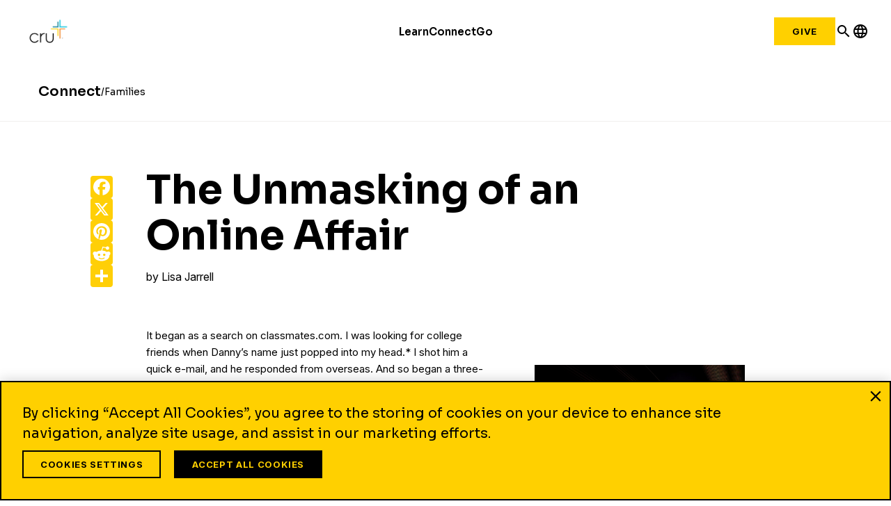

--- FILE ---
content_type: text/html;charset=utf-8
request_url: https://prod-cloud.cru.org/us/en/communities/families/unmasking-online-affair.html
body_size: 25122
content:

<!DOCTYPE HTML>
<html lang="en">
  <head>
  <meta charset="UTF-8"/>
  <title>The Unmasking of an Online Affair | Cru</title>
  <meta name="keywords" content="Article,Sex,Marital, Family Status,4 - Seeking"/>
  <meta name="description" content="It began as a search on classmates.com. I was looking for college friends when Danny’s name just popped into my head.* I shot him a quick e-mail, and he responded from overseas. And so began a three-year online affair that almost destroyed two families."/>
  <meta name="template" content="cru-org-2023---learn-article"/>
  <meta name="viewport" content="width=device-width, initial-scale=1"/>
  

  
  <script defer="defer" type="text/javascript" src="/.rum/@adobe/helix-rum-js@%5E2/dist/rum-standalone.js"></script>
<link rel="canonical" href="https://www.cru.org/us/en/communities/families/unmasking-online-affair.html"/>


  
<link rel="preconnect" href="https://fonts.googleapis.com"/>
<link rel="preconnect" href="https://fonts.gstatic.com" crossorigin/>
<link href="https://fonts.googleapis.com/css2?family=Inter:ital,opsz,wght@0,14..32,100..900;1,14..32,100..900&family=Sora:wght@100..800&display=swap" rel="stylesheet"/>
<link href="https://fonts.googleapis.com/icon?family=Material+Icons" rel="stylesheet"/>
<link href="https://fonts.googleapis.com/icon?family=Material+Icons+Outlined" rel="stylesheet"/>

<!--/* Digital Data Layer */ -->
<script src="/etc.clientlibs/settings/wcm/designs/cru/clientlibs-head.js"></script>

    <script>
      var tags = [];
    </script>
    <script>
      tags.push("target\u002Daudience:marital\u002Dfamily\u002Dstatus");
    
      tags.push("secular\u002Dtopics:life\u002Dissues\/sex");
    
      tags.push("target\u002Daudience:scale\u002Dof\u002Dbelief\/4");
    
      tags.push("web\u002Dpage\u002Dtype:article\u002Dpage");
    </script>

    <script>
      var digitalData = {
        page: {
          pageInfo: {
            pageName: "communities : families : unmasking online affair",
            onsiteSearchTerm: "",
            onsiteSearchResults: "",
            language: "en"
          },
          category: {
            primaryCategory: "communities",
            subCategory1: "families",
            subCategory2: "",
            subCategory3: "",
            pageType: ""
          },
          taxonomy: {
            id: tags,
            scaleOfBelief: "4",
            author: ""
          }
        }
      };
      (function(){
        var profile = getCookie('cru-profile');
        if(!profile){ return; }

        profile = parseJwt(profile);
        window.digitalData.user = [{
          profile: [{
            profileInfo: {
              ssoGuid: profile.sso_guid,
              grMasterPersonId: profile.gr_master_person_id
            }
          }]
        }];
      })();
    </script>
    <script>var dataLayer = window.dataLayer || []</script>
    




<!-- Optimizely -->
<script src="https://cdn-pci.optimizely.com/js/26187021411.js"></script>



<!-- Google Tag Manager -->

  
  

  
    <script>
      (function(w,d,s,l,i){
        const environment = 'production';
        w[l] = w[l] || [];
        w[l].push({'gtm.start': new Date().getTime(),event:'gtm.js'});
        var f = d.getElementsByTagName(s)[0],
          j = d.createElement(s),
          dl = l != 'dataLayer' ? '&l=' + l : '';
        j.async=true;
        j.src = 'https://www.googletagmanager.com/gtm.js?id=' + i + dl;
        if (environment !== 'production') {
          j.src += '&gtm_auth=';
          j.src += '&gtm_preview=env-';
          j.src += '&gtm_cookies_win=x';
        }
        f.parentNode.insertBefore(j, f);
      })(window, document, 'script', 'dataLayer', 'GTM-N8Q8CRX');
    </script>

  

<!-- End Google Tag Manager -->




<meta name="urn:adobe:aue:system:aemconnection" content="aem:https://author-p56256-e778627.adobeaemcloud.com"/>


  
    
    

    

    
    
    <link rel="stylesheet" href="/etc.clientlibs/settings/wcm/designs/cru/clientlibs-normalize.lc-3b1ff8db48729def7240bb66113819d8-lc.min.css" type="text/css">
<link rel="stylesheet" href="/etc.clientlibs/settings/wcm/designs/cru/clientlibs-cruorg23-grid.lc-5e3af60c57b7e71b97f24045404f2f30-lc.min.css" type="text/css">
<link rel="stylesheet" href="/etc.clientlibs/settings/wcm/designs/cru/clientlibs-cruorg25-global-structure.lc-47e2fd73c0abff180eead7a9a38fb60e-lc.min.css" type="text/css">
<link rel="stylesheet" href="/etc.clientlibs/settings/wcm/designs/cru/clientlibs-cruorg23-styles.lc-d855a41109dadc2862a931499917c15a-lc.min.css" type="text/css">
<link rel="stylesheet" href="/etc.clientlibs/settings/wcm/designs/cru/clientlibs-cruorg23-legacy.lc-c70c977fcc73e770483301cc9eef3c23-lc.min.css" type="text/css">
<link rel="stylesheet" href="/etc.clientlibs/settings/wcm/designs/cru/clientlibs-slick/v1.8.1/all.lc-d799fb43a7cd5d28603b60fbcfb31d1c-lc.min.css" type="text/css">
<link rel="stylesheet" href="/etc.clientlibs/CruOrgApp/components/content/container/clientlibs.lc-9a61ef023c11248bd40541b8afd57053-lc.min.css" type="text/css">
<link rel="stylesheet" href="/etc.clientlibs/core/wcm/components/tabs/v1/tabs/clientlibs/site.lc-d54c23ba76bd8648119795790ae83779-lc.min.css" type="text/css">


    
    
    <script async src="/etc.clientlibs/core/wcm/components/commons/datalayer/v2/clientlibs/core.wcm.components.commons.datalayer.v2.lc-1e0136bad0acfb78be509234578e44f9-lc.min.js"></script>


    

   
  
    <link rel="stylesheet" href="/etc/designs/cru/clientlibs-editable-backup/editable_template_de.lc-2065e0f8ff5cf2bf9ac61ee43a8c5259-lc.min.css" type="text/css">
<link rel="stylesheet" href="/etc/designs/cru/clientlibs-editable/editable_template_de.lc-165e51c8c43de200c61bde28fa7b6234-lc.min.css" type="text/css">


  
    <link rel="icon" sizes="192x192" href="/etc.clientlibs/settings/wcm/designs/cru/clientlibs-cruorg23-styles/resources/icon-192x192.png"/>
    <link rel="apple-touch-icon" sizes="180x180" href="/etc.clientlibs/settings/wcm/designs/cru/clientlibs-cruorg23-styles/resources/apple-touch-icon-180x180.png"/>
    <link rel="apple-touch-icon" sizes="167x167" href="/etc.clientlibs/settings/wcm/designs/cru/clientlibs-cruorg23-styles/resources/apple-touch-icon-167x167.png"/>
    <link rel="apple-touch-icon" sizes="152x152" href="/etc.clientlibs/settings/wcm/designs/cru/clientlibs-cruorg23-styles/resources/apple-touch-icon-152x152.png"/>
    <link rel="apple-touch-icon" sizes="120x120" href="/etc.clientlibs/settings/wcm/designs/cru/clientlibs-cruorg23-styles/resources/apple-touch-icon-120x120.png"/>
    <meta name="msapplication-square310x310logo" content="/etc.clientlibs/settings/wcm/designs/cru/clientlibs-cruorg23-styles/resources/icon-310x310.png"/>
    <meta name="msapplication-wide310x150logo" content="/etc.clientlibs/settings/wcm/designs/cru/clientlibs-cruorg23-styles/resources/icon-310x150.png"/>
    <meta name="msapplication-square150x150logo" content="/etc.clientlibs/settings/wcm/designs/cru/clientlibs-cruorg23-styles/resources/icon-150x150.png"/>
    <meta name="msapplication-square70x70logo" content="/etc.clientlibs/settings/wcm/designs/cru/clientlibs-cruorg23-styles/resources/icon-70x70.png"/>

  

  <meta name="apple-mobile-web-app-title" content="cru.org"/>
  <meta property="fb:app_id" content="2023496887958637,2023496887958637"/>
  

  <meta property="og:title" content="The Unmasking of an Online Affair | Cru"/>
  <meta property="og:url" content="https://www.cru.org/us/en/communities/families/unmasking-online-affair.html"/>
  <meta property="og:description" content="It began as a search on classmates.com. I was looking for college friends when Danny’s name just popped into my head.* I shot him a quick e-mail, and he responded from overseas. And so began a three-year online affair that almost destroyed two families."/>
  <meta property="og:site_name" content="Cru.org"/>
  <meta property="og:image" content="https://www.cru.org/us/en/_jcr_content/image.transform/Cru704x396/img.jpeg"/>
</head>
  <body class="cruorg23-base page basicpage" id="cruorg23-base-913096b4c6" data-cmp-link-accessibility-enabled data-cmp-link-accessibility-text="opens in a new tab" data-cmp-data-layer-enabled data-cmp-data-layer-name="dataLayer">
        <script>
          var dataLayerName = 'dataLayer' || 'adobeDataLayer';
          window[dataLayerName] = window[dataLayerName] || [];
          window[dataLayerName].push({
              page: JSON.parse("{\x22cruorg23\u002Dbase\u002D913096b4c6\x22:{\x22@type\x22:\x22CruOrgApp\/components\/page\/editable\/cruorg23\u002Dbase\x22,\x22repo:modifyDate\x22:\x222022\u002D12\u002D08T09:31:42Z\x22,\x22dc:title\x22:\x22The Unmasking of an Online Affair\x22,\x22dc:description\x22:\x22It began as a search on classmates.com. I was looking for college friends when Danny’s name just popped into my head.* I shot him a quick e\u002Dmail, and he responded from overseas. And so began a three\u002Dyear online affair that almost destroyed two families.\x22,\x22xdm:template\x22:\x22\/conf\/cru\/settings\/wcm\/templates\/cru\u002Dorg\u002D2023\u002D\u002D\u002Dlearn\u002Darticle\x22,\x22xdm:language\x22:\x22en\x22,\x22xdm:tags\x22:[\x22Article\x22,\x22Sex\x22,\x22Marital, Family Status\x22,\x224 \u002D Seeking\x22],\x22repo:path\x22:\x22\/content\/cru\/us\/en\/communities\/families\/unmasking\u002Donline\u002Daffair.html\x22}}"),
              event:'cmp:show',
              eventInfo: {
                  path: 'page.cruorg23\u002Dbase\u002D913096b4c6'
              }
          });
        </script>
    
    
      




      <!-- GTM -->
<!-- Google Tag Manager (noscript) -->

  

  

  
    <noscript>
      
      
        <iframe src="https://www.googletagmanager.com/ns.html?id=GTM-N8Q8CRX" height="0" width="0" style="display:none;visibility:hidden"></iframe>
      
    </noscript>

  

<!-- End Google Tag Manager (noscript) -->


<!-- Global button -->

  


<!-- Auth -->
<script src="https://global.oktacdn.com/okta-auth-js/7.0.0/okta-auth-js.min.js" integrity="sha384-D6WyswE92wJdza7V+noKICHWEPuzJAZfI9rjpukoy5pcIBC2CqNlgQzMkid4XG0x" crossorigin></script>
<div class="alert alert-danger dn" role="alert"></div>
<div class="modal fade sign-in-modal"></div>
<div id="okta-config" class="hidden" data-gateway-url="https://give.cru.org/okta" data-client-id="0oa1p8kb6gr1IGGdc0h8" data-issuer="https://signon.okta.com/oauth2/default">
</div>


<!-- AEM default -->
<div class="root container responsivegrid">

    
    
    
    <div id="container-c6a8765a27" class="cmp-container">
        
        <div class="experiencefragment">
<div id="experiencefragment-18814e295f" class="cmp-experiencefragment cmp-experiencefragment--2025-header">

    



<div class="xf-content-height">
    <div class="root container responsivegrid">

    
    
    
    <div id="container-587d3f3567" class="cmp-container">
        
        <div class="cru23-header container responsivegrid"><div class="cmp-header cmp-header--cru23">
  <header class="cmp-header__wrapper" id="cru23-header">
    <div class="cmp-header__logo">
      
<div data-cmp-is="image" data-cmp-src="/content/experience-fragments/cruorg/site/2025-header/master/_jcr_content/root/cru23_header/logo.coreimg{.width}.png/1762281201472/cru-logo-2025.png" data-asset-id="4ad9ac6a-e57d-4c41-9aad-6080d24d6321" data-cmp-filereference="/content/dam/cru-org/logos-and-icons/cru-logo-2025.png" id="image-453d3f1321" data-cmp-data-layer="{&#34;image-453d3f1321&#34;:{&#34;@type&#34;:&#34;CruOrgApp/components/content/cru-proxy-image/v3/image&#34;,&#34;repo:modifyDate&#34;:&#34;2025-11-04T18:33:21Z&#34;,&#34;xdm:linkURL&#34;:&#34;https://www.cru.org/&#34;,&#34;image&#34;:{&#34;repo:id&#34;:&#34;4ad9ac6a-e57d-4c41-9aad-6080d24d6321&#34;,&#34;repo:modifyDate&#34;:&#34;2025-04-15T02:07:37Z&#34;,&#34;@type&#34;:&#34;image/png&#34;,&#34;repo:path&#34;:&#34;/content/dam/cru-org/logos-and-icons/cru-logo-2025.png&#34;,&#34;xdm:tags&#34;:[&#34;properties:orientation/landscape&#34;],&#34;xdm:smartTags&#34;:{&#34;suliformes&#34;:0.775,&#34;gaming&#34;:0.807,&#34;solution&#34;:0.772,&#34;night sky&#34;:0.762,&#34;design&#34;:0.774,&#34;cross&#34;:0.925,&#34;graphic design&#34;:0.832,&#34;logo&#34;:0.826,&#34;star symbol&#34;:0.765,&#34;night photography&#34;:0.943}}}}" data-cmp-hook-image="imageV3" class="cmp-image" itemscope itemtype="http://schema.org/ImageObject">
    <a class="cmp-image__link" data-cmp-clickable href="https://www.cru.org/">
        <img src="/content/experience-fragments/cruorg/site/2025-header/master/_jcr_content/root/cru23_header/logo.coreimg.png/1762281201472/cru-logo-2025.png" loading="lazy" class="cmp-image__image" itemprop="contentUrl" width="1382" height="1000" alt="cru logo"/>
    </a>
    
    
</div>

    


    </div>
    <div class="cmp-header__navigation cmp-navigation">
      <div class="cmp-navigation__section">
        <ul class="cmp-navigation__group">
          <li class="cmp-navigation__item cmp-navigation__item--top">
            <div class="cmp-navigation-popup cmp-navigation-popup--fourColumns">
  
    <div class="cmp-navigation__item--level-0">
      <a data-cmp-clickable class="cmp-navigation__item-link" href="https://www.cru.org/us/en/train-and-grow.html">Learn</a>
      <button class="mobile-forward-icon">
        <span class="material-icons-outlined">arrow_forward_ios</span>
      </button>
    </div>
  
  
  <div role="dialog" class="cmp-navigation__subheader closed" id="-subheader">
    <span class="material-icons-outlined navigation-back-arrow mobile-back-to-first-level">arrow_back</span>
    <div class="cmp-navigation__subheader--left">
      <div class="cmp-navigation__subheader-heading">About</div>
      <div class="cmp-navigation__list">
        
<ul id="list-6b14f8e3f1" data-cmp-data-layer="{&#34;list-6b14f8e3f1&#34;:{&#34;@type&#34;:&#34;CruOrgApp/components/content/list&#34;,&#34;repo:modifyDate&#34;:&#34;2026-01-15T18:39:42Z&#34;}}" class="cmp-list">
    <li class="cmp-list__item" data-cmp-data-layer="{&#34;list-6b14f8e3f1-item-db0841f0cd&#34;:{&#34;@type&#34;:&#34;CruOrgApp/components/content/list/item&#34;,&#34;repo:modifyDate&#34;:&#34;2022-12-08T09:35:36Z&#34;,&#34;dc:title&#34;:&#34;About Cru&#34;,&#34;xdm:linkURL&#34;:&#34;https://www.cru.org/us/en/about.html&#34;}}">
    <article>
        <a class="cmp-list__item-link" href="https://www.cru.org/us/en/about.html" data-cmp-clickable>
            <span class="cmp-list__item-title">About Cru</span>
            
        </a>
        
    </article>
</li>

    <li class="cmp-list__item" data-cmp-data-layer="{&#34;list-6b14f8e3f1-item-6d30c6e8ad&#34;:{&#34;@type&#34;:&#34;CruOrgApp/components/content/list/item&#34;,&#34;repo:modifyDate&#34;:&#34;2022-12-08T09:35:36Z&#34;,&#34;dc:title&#34;:&#34;What We Do&#34;,&#34;xdm:linkURL&#34;:&#34;https://www.cru.org/us/en/about/what-we-do.html&#34;}}">
    <article>
        <a class="cmp-list__item-link" href="https://www.cru.org/us/en/about/what-we-do.html" data-cmp-clickable>
            <span class="cmp-list__item-title">What We Do</span>
            
        </a>
        
    </article>
</li>

    <li class="cmp-list__item" data-cmp-data-layer="{&#34;list-6b14f8e3f1-item-398f1039e4&#34;:{&#34;@type&#34;:&#34;CruOrgApp/components/content/list/item&#34;,&#34;repo:modifyDate&#34;:&#34;2025-09-20T13:04:39Z&#34;,&#34;dc:title&#34;:&#34;Values&#34;,&#34;xdm:linkURL&#34;:&#34;https://www.cru.org/us/en/about/values.html&#34;}}">
    <article>
        <a class="cmp-list__item-link" href="https://www.cru.org/us/en/about/values.html" data-cmp-clickable>
            <span class="cmp-list__item-title">Values</span>
            
        </a>
        
    </article>
</li>

    <li class="cmp-list__item" data-cmp-data-layer="{&#34;list-6b14f8e3f1-item-c97d0717ca&#34;:{&#34;@type&#34;:&#34;CruOrgApp/components/content/list/item&#34;,&#34;repo:modifyDate&#34;:&#34;2022-12-08T09:36:20Z&#34;,&#34;dc:title&#34;:&#34;Our Leadership&#34;,&#34;xdm:linkURL&#34;:&#34;https://www.cru.org/us/en/about/our-leadership/cru-leadership.html&#34;}}">
    <article>
        <a class="cmp-list__item-link" href="https://www.cru.org/us/en/about/our-leadership/cru-leadership.html" data-cmp-clickable>
            <span class="cmp-list__item-title">Our Leadership</span>
            
        </a>
        
    </article>
</li>

    <li class="cmp-list__item" data-cmp-data-layer="{&#34;list-6b14f8e3f1-item-28d21b3d2a&#34;:{&#34;@type&#34;:&#34;CruOrgApp/components/content/list/item&#34;,&#34;repo:modifyDate&#34;:&#34;2025-09-20T12:56:04Z&#34;,&#34;dc:title&#34;:&#34;Statement of Faith&#34;,&#34;xdm:linkURL&#34;:&#34;https://www.cru.org/us/en/about/statement-of-faith.html&#34;}}">
    <article>
        <a class="cmp-list__item-link" href="https://www.cru.org/us/en/about/statement-of-faith.html" data-cmp-clickable>
            <span class="cmp-list__item-title">Statement of Faith</span>
            
        </a>
        
    </article>
</li>

    <li class="cmp-list__item" data-cmp-data-layer="{&#34;list-6b14f8e3f1-item-4b5fb9315f&#34;:{&#34;@type&#34;:&#34;CruOrgApp/components/content/list/item&#34;,&#34;repo:modifyDate&#34;:&#34;2025-12-22T14:53:25Z&#34;,&#34;dc:title&#34;:&#34;News&#34;,&#34;xdm:linkURL&#34;:&#34;https://www.cru.org/us/en/about/news.html&#34;}}">
    <article>
        <a class="cmp-list__item-link" href="https://www.cru.org/us/en/about/news.html" data-cmp-clickable>
            <span class="cmp-list__item-title">News</span>
            
        </a>
        
    </article>
</li>

    <li class="cmp-list__item" data-cmp-data-layer="{&#34;list-6b14f8e3f1-item-18b8d53673&#34;:{&#34;@type&#34;:&#34;CruOrgApp/components/content/list/item&#34;,&#34;repo:modifyDate&#34;:&#34;2022-12-08T09:35:37Z&#34;,&#34;dc:title&#34;:&#34;Donor Relations&#34;,&#34;xdm:linkURL&#34;:&#34;https://www.cru.org/us/en/about/donor-relations.html&#34;}}">
    <article>
        <a class="cmp-list__item-link" href="https://www.cru.org/us/en/about/donor-relations.html" data-cmp-clickable>
            <span class="cmp-list__item-title">Donor Relations</span>
            
        </a>
        
    </article>
</li>

    <li class="cmp-list__item" data-cmp-data-layer="{&#34;list-6b14f8e3f1-item-68d28da3e8&#34;:{&#34;@type&#34;:&#34;CruOrgApp/components/content/list/item&#34;,&#34;repo:modifyDate&#34;:&#34;2025-10-14T13:38:33Z&#34;,&#34;dc:title&#34;:&#34;Contact Us&#34;,&#34;xdm:linkURL&#34;:&#34;https://www.cru.org/us/en/about/contact-us.html&#34;}}">
    <article>
        <a class="cmp-list__item-link" href="https://www.cru.org/us/en/about/contact-us.html" data-cmp-clickable>
            <span class="cmp-list__item-title">Contact Us</span>
            
        </a>
        
    </article>
</li>

    <li class="cmp-list__item" data-cmp-data-layer="{&#34;list-6b14f8e3f1-item-01c91e06cf&#34;:{&#34;@type&#34;:&#34;CruOrgApp/components/content/list/item&#34;,&#34;repo:modifyDate&#34;:&#34;2023-10-18T20:30:16Z&#34;,&#34;dc:title&#34;:&#34;Cru Store&#34;,&#34;xdm:linkURL&#34;:&#34;https://crustore.org/?utm_source=cruorg&amp;utm_medium=website&amp;utm_campaign=main-navigation&#34;}}">
    <article>
        <a class="cmp-list__item-link" href="https://crustore.org/?utm_source=cruorg&utm_medium=website&utm_campaign=main-navigation" data-cmp-clickable>
            <span class="cmp-list__item-title">Cru Store</span>
            
        </a>
        
    </article>
</li>
</ul>

    


      </div>
    </div>
    
      <div class="cmp-navigation__subheader-divider"></div>
      <div class="cmp-navigation__subheader--center">
        <div class="cmp-navigation__subheader-heading">Resources</div>
        <div class="cmp-navigation__list">
          
<ul id="list-99f91882bf" data-cmp-data-layer="{&#34;list-99f91882bf&#34;:{&#34;@type&#34;:&#34;CruOrgApp/components/content/list&#34;,&#34;repo:modifyDate&#34;:&#34;2026-01-15T18:42:01Z&#34;}}" class="cmp-list">
    <li class="cmp-list__item" data-cmp-data-layer="{&#34;list-99f91882bf-item-619c166e4b&#34;:{&#34;@type&#34;:&#34;CruOrgApp/components/content/list/item&#34;,&#34;repo:modifyDate&#34;:&#34;2025-11-03T14:44:21Z&#34;,&#34;dc:title&#34;:&#34;Articles&#34;,&#34;xdm:linkURL&#34;:&#34;https://www.cru.org/us/en/train-and-grow.html&#34;}}">
    <article>
        <a class="cmp-list__item-link" href="https://www.cru.org/us/en/train-and-grow.html" data-cmp-clickable>
            <span class="cmp-list__item-title">Articles</span>
            
        </a>
        
    </article>
</li>

    <li class="cmp-list__item" data-cmp-data-layer="{&#34;list-99f91882bf-item-27ff450437&#34;:{&#34;@type&#34;:&#34;CruOrgApp/components/content/list/item&#34;,&#34;repo:modifyDate&#34;:&#34;2022-12-08T09:19:18Z&#34;,&#34;dc:title&#34;:&#34;Audio&#34;,&#34;xdm:linkURL&#34;:&#34;https://www.cru.org/us/en/train-and-grow/audio.html&#34;}}">
    <article>
        <a class="cmp-list__item-link" href="https://www.cru.org/us/en/train-and-grow/audio.html" data-cmp-clickable>
            <span class="cmp-list__item-title">Audio</span>
            
        </a>
        
    </article>
</li>

    <li class="cmp-list__item" data-cmp-data-layer="{&#34;list-99f91882bf-item-ec1756d0ab&#34;:{&#34;@type&#34;:&#34;CruOrgApp/components/content/list/item&#34;,&#34;repo:modifyDate&#34;:&#34;2022-12-08T09:16:07Z&#34;,&#34;dc:title&#34;:&#34;Bible Studies&#34;,&#34;xdm:linkURL&#34;:&#34;https://www.cru.org/us/en/train-and-grow/bible-studies.html&#34;}}">
    <article>
        <a class="cmp-list__item-link" href="https://www.cru.org/us/en/train-and-grow/bible-studies.html" data-cmp-clickable>
            <span class="cmp-list__item-title">Bible Studies</span>
            
        </a>
        
    </article>
</li>

    <li class="cmp-list__item" data-cmp-data-layer="{&#34;list-99f91882bf-item-ae111a0129&#34;:{&#34;@type&#34;:&#34;CruOrgApp/components/content/list/item&#34;,&#34;repo:modifyDate&#34;:&#34;2026-01-15T18:42:20Z&#34;,&#34;dc:title&#34;:&#34;Books&#34;,&#34;xdm:linkURL&#34;:&#34;https://crustore.org/?utm_source=cruorg&amp;utm_medium=website&amp;utm_campaign=main-navigation-books&#34;}}">
    <article>
        <a class="cmp-list__item-link" href="https://crustore.org/?utm_source=cruorg&utm_medium=website&utm_campaign=main-navigation-books" data-cmp-clickable>
            <span class="cmp-list__item-title">Books</span>
            
        </a>
        
    </article>
</li>

    <li class="cmp-list__item" data-cmp-data-layer="{&#34;list-99f91882bf-item-4547ad0ebd&#34;:{&#34;@type&#34;:&#34;CruOrgApp/components/content/list/item&#34;,&#34;repo:modifyDate&#34;:&#34;2022-12-08T09:11:00Z&#34;,&#34;dc:title&#34;:&#34;Devotionals&#34;,&#34;xdm:linkURL&#34;:&#34;https://www.cru.org/us/en/train-and-grow/spiritual-growth/devotionals.html&#34;}}">
    <article>
        <a class="cmp-list__item-link" href="https://www.cru.org/us/en/train-and-grow/spiritual-growth/devotionals.html" data-cmp-clickable>
            <span class="cmp-list__item-title">Devotionals</span>
            
        </a>
        
    </article>
</li>

    <li class="cmp-list__item" data-cmp-data-layer="{&#34;list-99f91882bf-item-ee326b6ea6&#34;:{&#34;@type&#34;:&#34;CruOrgApp/components/content/list/item&#34;,&#34;repo:modifyDate&#34;:&#34;2022-12-08T09:20:14Z&#34;,&#34;dc:title&#34;:&#34;Languages&#34;,&#34;xdm:linkURL&#34;:&#34;https://www.cru.org/us/en/train-and-grow/language-resources.html&#34;}}">
    <article>
        <a class="cmp-list__item-link" href="https://www.cru.org/us/en/train-and-grow/language-resources.html" data-cmp-clickable>
            <span class="cmp-list__item-title">Languages</span>
            
        </a>
        
    </article>
</li>

    <li class="cmp-list__item" data-cmp-data-layer="{&#34;list-99f91882bf-item-55370aadf7&#34;:{&#34;@type&#34;:&#34;CruOrgApp/components/content/list/item&#34;,&#34;repo:modifyDate&#34;:&#34;2022-12-08T09:20:16Z&#34;,&#34;dc:title&#34;:&#34;Quizzes&#34;,&#34;xdm:linkURL&#34;:&#34;https://www.cru.org/us/en/train-and-grow/quizzes-and-assessments.html&#34;}}">
    <article>
        <a class="cmp-list__item-link" href="https://www.cru.org/us/en/train-and-grow/quizzes-and-assessments.html" data-cmp-clickable>
            <span class="cmp-list__item-title">Quizzes</span>
            
        </a>
        
    </article>
</li>

    <li class="cmp-list__item" data-cmp-data-layer="{&#34;list-99f91882bf-item-f05042eeab&#34;:{&#34;@type&#34;:&#34;CruOrgApp/components/content/list/item&#34;,&#34;repo:modifyDate&#34;:&#34;2022-12-08T09:19:17Z&#34;,&#34;dc:title&#34;:&#34;Video&#34;,&#34;xdm:linkURL&#34;:&#34;https://www.cru.org/us/en/train-and-grow/video.html&#34;}}">
    <article>
        <a class="cmp-list__item-link" href="https://www.cru.org/us/en/train-and-grow/video.html" data-cmp-clickable>
            <span class="cmp-list__item-title">Video</span>
            
        </a>
        
    </article>
</li>
</ul>

    


        </div>
        
      </div>
    
    
      <div class="cmp-navigation__subheader-divider"></div>
      <div class="cmp-navigation__subheader--center">
        <div class="cmp-navigation__subheader-heading">Topics</div>
        <div class="cmp-navigation__list">
          
<ul id="list-5b56dae505" data-cmp-data-layer="{&#34;list-5b56dae505&#34;:{&#34;@type&#34;:&#34;CruOrgApp/components/content/list&#34;,&#34;repo:modifyDate&#34;:&#34;2025-10-28T14:45:59Z&#34;}}" class="cmp-list">
    <li class="cmp-list__item" data-cmp-data-layer="{&#34;list-5b56dae505-item-0bf6b405d4&#34;:{&#34;@type&#34;:&#34;CruOrgApp/components/content/list/item&#34;,&#34;repo:modifyDate&#34;:&#34;2025-10-16T19:46:46Z&#34;,&#34;dc:title&#34;:&#34;Changed Life Stories&#34;,&#34;xdm:linkURL&#34;:&#34;https://www.cru.org/us/en/train-and-grow/stories.html&#34;}}">
    <article>
        <a class="cmp-list__item-link" href="https://www.cru.org/us/en/train-and-grow/stories.html" data-cmp-clickable>
            <span class="cmp-list__item-title">Changed Life Stories</span>
            
        </a>
        
    </article>
</li>

    <li class="cmp-list__item" data-cmp-data-layer="{&#34;list-5b56dae505-item-e567161cc0&#34;:{&#34;@type&#34;:&#34;CruOrgApp/components/content/list/item&#34;,&#34;repo:modifyDate&#34;:&#34;2022-12-08T09:10:12Z&#34;,&#34;dc:title&#34;:&#34;How to Know God&#34;,&#34;xdm:linkURL&#34;:&#34;https://www.cru.org/us/en/how-to-know-god.html&#34;}}">
    <article>
        <a class="cmp-list__item-link" href="https://www.cru.org/us/en/how-to-know-god.html" data-cmp-clickable>
            <span class="cmp-list__item-title">How to Know God</span>
            
        </a>
        
    </article>
</li>

    <li class="cmp-list__item" data-cmp-data-layer="{&#34;list-5b56dae505-item-7621a273df&#34;:{&#34;@type&#34;:&#34;CruOrgApp/components/content/list/item&#34;,&#34;repo:modifyDate&#34;:&#34;2022-12-08T09:16:59Z&#34;,&#34;dc:title&#34;:&#34;Evangelism&#34;,&#34;xdm:linkURL&#34;:&#34;https://www.cru.org/us/en/train-and-grow/share-the-gospel.html&#34;}}">
    <article>
        <a class="cmp-list__item-link" href="https://www.cru.org/us/en/train-and-grow/share-the-gospel.html" data-cmp-clickable>
            <span class="cmp-list__item-title">Evangelism</span>
            
        </a>
        
    </article>
</li>

    <li class="cmp-list__item" data-cmp-data-layer="{&#34;list-5b56dae505-item-30bcfac267&#34;:{&#34;@type&#34;:&#34;CruOrgApp/components/content/list/item&#34;,&#34;repo:modifyDate&#34;:&#34;2022-12-08T09:17:30Z&#34;,&#34;dc:title&#34;:&#34;Discipleship&#34;,&#34;xdm:linkURL&#34;:&#34;https://www.cru.org/us/en/train-and-grow/help-others-grow.html&#34;}}">
    <article>
        <a class="cmp-list__item-link" href="https://www.cru.org/us/en/train-and-grow/help-others-grow.html" data-cmp-clickable>
            <span class="cmp-list__item-title">Discipleship</span>
            
        </a>
        
    </article>
</li>

    <li class="cmp-list__item" data-cmp-data-layer="{&#34;list-5b56dae505-item-0fea081d73&#34;:{&#34;@type&#34;:&#34;CruOrgApp/components/content/list/item&#34;,&#34;repo:modifyDate&#34;:&#34;2022-12-08T09:10:58Z&#34;,&#34;dc:title&#34;:&#34;Spiritual Growth&#34;,&#34;xdm:linkURL&#34;:&#34;https://www.cru.org/us/en/train-and-grow/spiritual-growth.html&#34;}}">
    <article>
        <a class="cmp-list__item-link" href="https://www.cru.org/us/en/train-and-grow/spiritual-growth.html" data-cmp-clickable>
            <span class="cmp-list__item-title">Spiritual Growth</span>
            
        </a>
        
    </article>
</li>

    <li class="cmp-list__item" data-cmp-data-layer="{&#34;list-5b56dae505-item-00022af0c5&#34;:{&#34;@type&#34;:&#34;CruOrgApp/components/content/list/item&#34;,&#34;repo:modifyDate&#34;:&#34;2022-12-08T09:14:48Z&#34;,&#34;dc:title&#34;:&#34;Life &amp; Relationships&#34;,&#34;xdm:linkURL&#34;:&#34;https://www.cru.org/us/en/train-and-grow/life-and-relationships.html&#34;}}">
    <article>
        <a class="cmp-list__item-link" href="https://www.cru.org/us/en/train-and-grow/life-and-relationships.html" data-cmp-clickable>
            <span class="cmp-list__item-title">Life &amp; Relationships</span>
            
        </a>
        
    </article>
</li>

    <li class="cmp-list__item" data-cmp-data-layer="{&#34;list-5b56dae505-item-e64b12bef3&#34;:{&#34;@type&#34;:&#34;CruOrgApp/components/content/list/item&#34;,&#34;repo:modifyDate&#34;:&#34;2022-12-08T09:18:26Z&#34;,&#34;dc:title&#34;:&#34;Leadership&#34;,&#34;xdm:linkURL&#34;:&#34;https://www.cru.org/us/en/train-and-grow/leadership-training.html&#34;}}">
    <article>
        <a class="cmp-list__item-link" href="https://www.cru.org/us/en/train-and-grow/leadership-training.html" data-cmp-clickable>
            <span class="cmp-list__item-title">Leadership</span>
            
        </a>
        
    </article>
</li>
</ul>

    


        </div>
        
      </div>
    
    <div class="cmp-navigation__subheader-divider"></div>
    <div class="cmp-navigation__subheader--right cmp-navigation__subheader--articles">
      <div class="cmp-navigation__subheader-heading">Featured Articles</div>
      
      
<ul id="list-829525322b" data-cmp-data-layer="{&#34;list-829525322b&#34;:{&#34;@type&#34;:&#34;CruOrgApp/components/content/cru-proxy-list/v3/list&#34;,&#34;repo:modifyDate&#34;:&#34;2025-10-16T18:53:21Z&#34;}}" class="cmp-list">
    
    <li class="cmp-list__item" data-cmp-data-layer="{&#34;list-829525322b-item-9e6e557e2a&#34;:{&#34;@type&#34;:&#34;CruOrgApp/components/content/cru-proxy-list/v3/list/item&#34;,&#34;repo:modifyDate&#34;:&#34;2025-01-24T20:20:24Z&#34;,&#34;dc:title&#34;:&#34;How to Bring up God in Everyday Conversations&#34;,&#34;xdm:linkURL&#34;:&#34;https://www.cru.org/us/en/train-and-grow/share-the-gospel/outreach-strategies/how-to-bring-up-god-in-everyday-conversations.html&#34;}}">
    
<div class="cmp-teaser">
  <a class="cmp-teaser__link" href="https://www.cru.org/us/en/train-and-grow/share-the-gospel/outreach-strategies/how-to-bring-up-god-in-everyday-conversations.html">
    
    <div class="cmp-teaser__content">
      
    

      
    <h2 class="cmp-teaser__title">
        How to Bring up God in Everyday Conversations
    </h2>

      
    <div class="cmp-teaser__description">Initiating conversations about God with non-Christian friends or family can feel very awkward. Find practical advice on ways to do that more naturally and easily.</div>

      
    

    </div>
    
    <div class="cmp-teaser__image">
<div data-cmp-is="image" data-cmp-src="/content/experience-fragments/cruorg/site/2025-header/master/_jcr_content/root/cru23_header/firstButton/articleList.coreimg{.width}.png/content/cru/us/en/train-and-grow/share-the-gospel/outreach-strategies/how-to-bring-up-god-in-everyday-conversations/jcr:content/cq:featuredimage/1760640801289/making-god-everyday-conversation-small-final.png" data-asset-id="e4ed5d9b-9184-4631-8247-91115781b997" data-cmp-filereference="/content/dam/cru/train-and-grow/share-the-gospel/making-god-everyday-conversation-small-final.png" id="teaser-829525322b-image" data-cmp-data-layer="{&#34;teaser-829525322b-image&#34;:{&#34;@type&#34;:&#34;CruOrgApp/components/content/cru-proxy-image/v3/image&#34;,&#34;repo:modifyDate&#34;:&#34;2025-10-16T18:53:21Z&#34;,&#34;xdm:linkURL&#34;:&#34;https://www.cru.org/us/en/train-and-grow/share-the-gospel/outreach-strategies/how-to-bring-up-god-in-everyday-conversations.html&#34;,&#34;image&#34;:{&#34;repo:id&#34;:&#34;e4ed5d9b-9184-4631-8247-91115781b997&#34;,&#34;repo:modifyDate&#34;:&#34;2025-07-12T19:27:05Z&#34;,&#34;@type&#34;:&#34;image/png&#34;,&#34;repo:path&#34;:&#34;/content/dam/cru/train-and-grow/share-the-gospel/making-god-everyday-conversation-small-final.png&#34;,&#34;xdm:tags&#34;:[&#34;properties:orientation/landscape&#34;],&#34;xdm:smartTags&#34;:{&#34;ovoid&#34;:0.763,&#34;person&#34;:1.0,&#34;commercial photography&#34;:0.892}}}}" data-cmp-hook-image="imageV3" class="cmp-image" itemscope itemtype="http://schema.org/ImageObject">
    
        <img src="/content/experience-fragments/cruorg/site/2025-header/master/_jcr_content/root/cru23_header/firstButton/articleList.coreimg.png/content/cru/us/en/train-and-grow/share-the-gospel/outreach-strategies/how-to-bring-up-god-in-everyday-conversations/_jcr_content/_cq_featuredimage/1760640801289/making-god-everyday-conversation-small-final.png" loading="lazy" class="cmp-image__image" itemprop="contentUrl" width="2000" height="1334" alt/>
    
    
    
</div>

    

</div>

  </a>
</div>

    


</li>

    
    <li class="cmp-list__item" data-cmp-data-layer="{&#34;list-829525322b-item-37b5cbb59e&#34;:{&#34;@type&#34;:&#34;CruOrgApp/components/content/cru-proxy-list/v3/list/item&#34;,&#34;repo:modifyDate&#34;:&#34;2025-09-19T23:30:41Z&#34;,&#34;dc:title&#34;:&#34;How to Pray: A Step-by-Step Introduction&#34;,&#34;xdm:linkURL&#34;:&#34;https://www.cru.org/us/en/train-and-grow/spiritual-growth/prayer/how-to-pray.html&#34;}}">
    
<div class="cmp-teaser">
  <a class="cmp-teaser__link" href="https://www.cru.org/us/en/train-and-grow/spiritual-growth/prayer/how-to-pray.html">
    
    <div class="cmp-teaser__content">
      
    

      
    <h2 class="cmp-teaser__title">
        How to Pray: A Step-by-Step Introduction
    </h2>

      
    <div class="cmp-teaser__description">Learning how to pray is essential for Christians. Whether you&#39;re just starting to pray regularly or you want to start over, this guide is for you.</div>

      
    

    </div>
    
    <div class="cmp-teaser__image">
<div data-cmp-is="image" data-cmp-src="https://delivery-p56256-e778627.adobeaemcloud.com/adobe/assets/urn:aaid:aem:5c9e00c3-f144-41ec-8f96-f7aba929c909/as/man-sitting-on-bench-in-city-park-01-resize.jpg?width={.width}&amp;preferwebp=true" data-cmp-filereference="/urn:aaid:aem:5c9e00c3-f144-41ec-8f96-f7aba929c909/man-sitting-on-bench-in-city-park-01-resize.jpg" id="teaser-829525322b-image" data-cmp-data-layer="{&#34;teaser-829525322b-image&#34;:{&#34;@type&#34;:&#34;CruOrgApp/components/content/cru-proxy-image/v3/image&#34;,&#34;repo:modifyDate&#34;:&#34;2025-10-16T18:53:21Z&#34;,&#34;xdm:linkURL&#34;:&#34;https://www.cru.org/us/en/train-and-grow/spiritual-growth/prayer/how-to-pray.html&#34;}}" data-cmp-hook-image="imageV3" class="cmp-image" itemscope itemtype="http://schema.org/ImageObject">
    
        <img src="https://delivery-p56256-e778627.adobeaemcloud.com/adobe/assets/urn:aaid:aem:5c9e00c3-f144-41ec-8f96-f7aba929c909/as/man-sitting-on-bench-in-city-park-01-resize.jpg?width=640&preferwebp=true" loading="lazy" class="cmp-image__image" itemprop="contentUrl" alt/>
    
    
    
</div>

    

</div>

  </a>
</div>

    


</li>

    
    <li class="cmp-list__item" data-cmp-data-layer="{&#34;list-829525322b-item-35c44150d4&#34;:{&#34;@type&#34;:&#34;CruOrgApp/components/content/cru-proxy-list/v3/list/item&#34;,&#34;repo:modifyDate&#34;:&#34;2022-12-08T09:10:12Z&#34;,&#34;dc:title&#34;:&#34;Would you like to know God personally?&#34;,&#34;xdm:linkURL&#34;:&#34;https://www.cru.org/us/en/how-to-know-god/would-you-like-to-know-god-personally.html&#34;}}">
    
<div class="cmp-teaser">
  <a class="cmp-teaser__link" href="https://www.cru.org/us/en/how-to-know-god/would-you-like-to-know-god-personally.html">
    
    <div class="cmp-teaser__content">
      
    

      
    <h2 class="cmp-teaser__title">
        Knowing God Personally | Start Your Faith Journey
    </h2>

      
    <div class="cmp-teaser__description">Discover a personal relationship with God. Learn how knowing God personally can bring purpose, peace, and direction to your life. Start your journey today.</div>

      
    

    </div>
    
    <div class="cmp-teaser__image">
<div data-cmp-is="image" data-cmp-src="/content/experience-fragments/cruorg/site/2025-header/master/_jcr_content/root/cru23_header/firstButton/articleList.coreimg{.width}.png/content/cru/us/en/how-to-know-god/would-you-like-to-know-god-personally/jcr:content/cq:featuredimage/1760640801289/kgp-point-1.png" data-asset-id="17609d34-9b36-4bed-88b9-eea0c92ffe3a" data-cmp-filereference="/content/dam/cru-org/learn/knowing-god-personally/kgp-point-1.png" id="teaser-829525322b-image" data-cmp-data-layer="{&#34;teaser-829525322b-image&#34;:{&#34;@type&#34;:&#34;CruOrgApp/components/content/cru-proxy-image/v3/image&#34;,&#34;repo:modifyDate&#34;:&#34;2025-10-16T18:53:21Z&#34;,&#34;xdm:linkURL&#34;:&#34;https://www.cru.org/us/en/how-to-know-god/would-you-like-to-know-god-personally.html&#34;,&#34;image&#34;:{&#34;repo:id&#34;:&#34;17609d34-9b36-4bed-88b9-eea0c92ffe3a&#34;,&#34;repo:modifyDate&#34;:&#34;2025-04-15T02:07:36Z&#34;,&#34;@type&#34;:&#34;image/png&#34;,&#34;repo:path&#34;:&#34;/content/dam/cru-org/learn/knowing-god-personally/kgp-point-1.png&#34;,&#34;xdm:tags&#34;:[&#34;properties:orientation/landscape&#34;],&#34;xdm:smartTags&#34;:{&#34;afterglow&#34;:0.9,&#34;iris&#34;:0.819,&#34;blossom&#34;:0.797,&#34;clipart&#34;:0.793,&#34;floral design&#34;:0.79,&#34;lotus&#34;:0.886,&#34;melting&#34;:0.856,&#34;artwork&#34;:0.891,&#34;cosmos&#34;:0.847,&#34;tint&#34;:0.907,&#34;contour&#34;:0.831,&#34;flower&#34;:0.857,&#34;ovoid&#34;:0.797,&#34;explosion&#34;:0.796,&#34;bloom&#34;:0.85,&#34;blotch&#34;:0.879,&#34;painting&#34;:0.792,&#34;floating&#34;:0.84,&#34;eruption&#34;:0.933,&#34;silhouette&#34;:0.845,&#34;fractal&#34;:0.808,&#34;fluid&#34;:0.835,&#34;abstract photography&#34;:0.93,&#34;flow&#34;:0.846}}}}" data-cmp-hook-image="imageV3" class="cmp-image" itemscope itemtype="http://schema.org/ImageObject">
    
        <img src="/content/experience-fragments/cruorg/site/2025-header/master/_jcr_content/root/cru23_header/firstButton/articleList.coreimg.png/content/cru/us/en/how-to-know-god/would-you-like-to-know-god-personally/_jcr_content/_cq_featuredimage/1760640801289/kgp-point-1.png" loading="lazy" class="cmp-image__image" itemprop="contentUrl" width="1220" height="716" alt/>
    
    
    
</div>

    

</div>

  </a>
</div>

    


</li>
</ul>

    


      <div class="cmp-button--primary">
        <a class="cmp-button" href="/content/cru/us/en/train-and-grow">All Articles</a>
      </div>
    </div>
  </div>
</div>

          </li>
          <li class="cmp-navigation__item cmp-navigation__item--top">
            <div class="cmp-navigation-popup cmp-navigation-popup--threeColumns">
  
    <div class="cmp-navigation__item--level-0">
      <a data-cmp-clickable class="cmp-navigation__item-link" href="https://www.cru.org/us/en/connect.html">Connect</a>
      <button class="mobile-forward-icon">
        <span class="material-icons-outlined">arrow_forward_ios</span>
      </button>
    </div>
  
  
  <div role="dialog" class="cmp-navigation__subheader closed" id="-subheader">
    <span class="material-icons-outlined navigation-back-arrow mobile-back-to-first-level">arrow_back</span>
    <div class="cmp-navigation__subheader--left">
      <div class="cmp-navigation__subheader-heading">By Audience</div>
      <div class="cmp-navigation__list">
        
<ul id="list-c136f9fb7b" data-cmp-data-layer="{&#34;list-c136f9fb7b&#34;:{&#34;@type&#34;:&#34;CruOrgApp/components/content/list&#34;,&#34;repo:modifyDate&#34;:&#34;2025-10-16T18:17:28Z&#34;}}" class="cmp-list">
    <li class="cmp-list__item" data-cmp-data-layer="{&#34;list-c136f9fb7b-item-6f7c6dac07&#34;:{&#34;@type&#34;:&#34;CruOrgApp/components/content/list/item&#34;,&#34;repo:modifyDate&#34;:&#34;2024-11-22T17:04:16Z&#34;,&#34;dc:title&#34;:&#34;Athletes&#34;,&#34;xdm:linkURL&#34;:&#34;https://www.cru.org/us/en/connect/audience/athletes.html&#34;}}">
    <article>
        <a class="cmp-list__item-link" href="https://www.cru.org/us/en/connect/audience/athletes.html" data-cmp-clickable>
            <span class="cmp-list__item-title">Athletes</span>
            
        </a>
        
    </article>
</li>

    <li class="cmp-list__item" data-cmp-data-layer="{&#34;list-c136f9fb7b-item-5f1ff4cea5&#34;:{&#34;@type&#34;:&#34;CruOrgApp/components/content/list/item&#34;,&#34;repo:modifyDate&#34;:&#34;2024-11-22T17:04:16Z&#34;,&#34;dc:title&#34;:&#34;Creatives&#34;,&#34;xdm:linkURL&#34;:&#34;https://www.cru.org/us/en/connect/audience/creatives.html&#34;}}">
    <article>
        <a class="cmp-list__item-link" href="https://www.cru.org/us/en/connect/audience/creatives.html" data-cmp-clickable>
            <span class="cmp-list__item-title">Creatives</span>
            
        </a>
        
    </article>
</li>

    <li class="cmp-list__item" data-cmp-data-layer="{&#34;list-c136f9fb7b-item-90a6d1d186&#34;:{&#34;@type&#34;:&#34;CruOrgApp/components/content/list/item&#34;,&#34;repo:modifyDate&#34;:&#34;2022-12-08T09:31:41Z&#34;,&#34;dc:title&#34;:&#34;Families&#34;,&#34;xdm:linkURL&#34;:&#34;https://www.cru.org/us/en/connect/audience/families.html&#34;}}">
    <article>
        <a class="cmp-list__item-link" href="https://www.cru.org/us/en/connect/audience/families.html" data-cmp-clickable>
            <span class="cmp-list__item-title">Families</span>
            
        </a>
        
    </article>
</li>

    <li class="cmp-list__item" data-cmp-data-layer="{&#34;list-c136f9fb7b-item-83060597f8&#34;:{&#34;@type&#34;:&#34;CruOrgApp/components/content/list/item&#34;,&#34;repo:modifyDate&#34;:&#34;2024-11-22T17:04:17Z&#34;,&#34;dc:title&#34;:&#34;Military&#34;,&#34;xdm:linkURL&#34;:&#34;https://www.cru.org/us/en/connect/audience/military.html&#34;}}">
    <article>
        <a class="cmp-list__item-link" href="https://www.cru.org/us/en/connect/audience/military.html" data-cmp-clickable>
            <span class="cmp-list__item-title">Military</span>
            
        </a>
        
    </article>
</li>

    <li class="cmp-list__item" data-cmp-data-layer="{&#34;list-c136f9fb7b-item-f6d419e827&#34;:{&#34;@type&#34;:&#34;CruOrgApp/components/content/list/item&#34;,&#34;repo:modifyDate&#34;:&#34;2024-11-22T17:04:17Z&#34;,&#34;dc:title&#34;:&#34;Pastors&#34;,&#34;xdm:linkURL&#34;:&#34;https://www.cru.org/us/en/connect/audience/pastors.html&#34;}}">
    <article>
        <a class="cmp-list__item-link" href="https://www.cru.org/us/en/connect/audience/pastors.html" data-cmp-clickable>
            <span class="cmp-list__item-title">Pastors</span>
            
        </a>
        
    </article>
</li>

    <li class="cmp-list__item" data-cmp-data-layer="{&#34;list-c136f9fb7b-item-4afb65bdfe&#34;:{&#34;@type&#34;:&#34;CruOrgApp/components/content/list/item&#34;,&#34;repo:modifyDate&#34;:&#34;2024-11-22T17:04:17Z&#34;,&#34;dc:title&#34;:&#34;Professionals&#34;,&#34;xdm:linkURL&#34;:&#34;https://www.cru.org/us/en/connect/audience/professionals.html&#34;}}">
    <article>
        <a class="cmp-list__item-link" href="https://www.cru.org/us/en/connect/audience/professionals.html" data-cmp-clickable>
            <span class="cmp-list__item-title">Professionals</span>
            
        </a>
        
    </article>
</li>

    <li class="cmp-list__item" data-cmp-data-layer="{&#34;list-c136f9fb7b-item-c8f58866c4&#34;:{&#34;@type&#34;:&#34;CruOrgApp/components/content/list/item&#34;,&#34;repo:modifyDate&#34;:&#34;2025-01-06T16:28:55Z&#34;,&#34;dc:title&#34;:&#34;Students &amp; Faculty&#34;,&#34;xdm:linkURL&#34;:&#34;https://www.cru.org/us/en/connect/ministry/campus.html&#34;}}">
    <article>
        <a class="cmp-list__item-link" href="https://www.cru.org/us/en/connect/ministry/campus.html" data-cmp-clickable>
            <span class="cmp-list__item-title">Students &amp; Faculty</span>
            
        </a>
        
    </article>
</li>
</ul>

    


      </div>
    </div>
    
      <div class="cmp-navigation__subheader-divider"></div>
      <div class="cmp-navigation__subheader--center">
        <div class="cmp-navigation__subheader-heading">By Ministry</div>
        <div class="cmp-navigation__list">
          
<ul id="list-6264c969c8" data-cmp-data-layer="{&#34;list-6264c969c8&#34;:{&#34;@type&#34;:&#34;CruOrgApp/components/content/list&#34;,&#34;repo:modifyDate&#34;:&#34;2025-10-28T14:26:01Z&#34;}}" class="cmp-list">
    <li class="cmp-list__item" data-cmp-data-layer="{&#34;list-6264c969c8-item-828d50cf89&#34;:{&#34;@type&#34;:&#34;CruOrgApp/components/content/list/item&#34;,&#34;repo:modifyDate&#34;:&#34;2024-07-30T19:19:32Z&#34;,&#34;dc:title&#34;:&#34;Athletes in Action&#34;,&#34;xdm:linkURL&#34;:&#34;https://athletesinaction.org/&#34;}}">
    <article>
        <a class="cmp-list__item-link" href="https://athletesinaction.org/" data-cmp-clickable>
            <span class="cmp-list__item-title">Athletes in Action</span>
            
        </a>
        
    </article>
</li>

    <li class="cmp-list__item" data-cmp-data-layer="{&#34;list-6264c969c8-item-aa07f15486&#34;:{&#34;@type&#34;:&#34;CruOrgApp/components/content/list/item&#34;,&#34;repo:modifyDate&#34;:&#34;2024-06-26T17:34:11Z&#34;,&#34;dc:title&#34;:&#34;Campus&#34;,&#34;xdm:linkURL&#34;:&#34;https://www.cru.org/us/en/connect/ministry/campus.html&#34;}}">
    <article>
        <a class="cmp-list__item-link" href="https://www.cru.org/us/en/connect/ministry/campus.html" data-cmp-clickable>
            <span class="cmp-list__item-title">Campus</span>
            
        </a>
        
    </article>
</li>

    <li class="cmp-list__item" data-cmp-data-layer="{&#34;list-6264c969c8-item-e373acbbb1&#34;:{&#34;@type&#34;:&#34;CruOrgApp/components/content/list/item&#34;,&#34;repo:modifyDate&#34;:&#34;2022-12-08T09:27:15Z&#34;,&#34;dc:title&#34;:&#34;City&#34;,&#34;xdm:linkURL&#34;:&#34;https://www.cru.org/communities/city/&#34;}}">
    <article>
        <a class="cmp-list__item-link" href="https://www.cru.org/communities/city/" data-cmp-clickable>
            <span class="cmp-list__item-title">City</span>
            
        </a>
        
    </article>
</li>

    <li class="cmp-list__item" data-cmp-data-layer="{&#34;list-6264c969c8-item-227736aa17&#34;:{&#34;@type&#34;:&#34;CruOrgApp/components/content/list/item&#34;,&#34;repo:modifyDate&#34;:&#34;2024-07-30T19:19:32Z&#34;,&#34;dc:title&#34;:&#34;FamilyLife&#34;,&#34;xdm:linkURL&#34;:&#34;https://www.familylife.com/&#34;}}">
    <article>
        <a class="cmp-list__item-link" href="https://www.familylife.com/" data-cmp-clickable>
            <span class="cmp-list__item-title">FamilyLife</span>
            
        </a>
        
    </article>
</li>

    <li class="cmp-list__item" data-cmp-data-layer="{&#34;list-6264c969c8-item-c0919f4af2&#34;:{&#34;@type&#34;:&#34;CruOrgApp/components/content/list/item&#34;,&#34;repo:modifyDate&#34;:&#34;2022-12-08T09:27:15Z&#34;,&#34;dc:title&#34;:&#34;Inner City&#34;,&#34;xdm:linkURL&#34;:&#34;https://www.cru.org/us/en/communities/innercity.html&#34;}}">
    <article>
        <a class="cmp-list__item-link" href="https://www.cru.org/us/en/communities/innercity.html" data-cmp-clickable>
            <span class="cmp-list__item-title">Inner City</span>
            
        </a>
        
    </article>
</li>

    <li class="cmp-list__item" data-cmp-data-layer="{&#34;list-6264c969c8-item-5cd1186db5&#34;:{&#34;@type&#34;:&#34;CruOrgApp/components/content/list/item&#34;,&#34;repo:modifyDate&#34;:&#34;2024-07-30T19:19:32Z&#34;,&#34;dc:title&#34;:&#34;Jesus Film Project&#34;,&#34;xdm:linkURL&#34;:&#34;https://www.jesusfilm.org/&#34;}}">
    <article>
        <a class="cmp-list__item-link" href="https://www.jesusfilm.org/" data-cmp-clickable>
            <span class="cmp-list__item-title">Jesus Film Project</span>
            
        </a>
        
    </article>
</li>

    <li class="cmp-list__item" data-cmp-data-layer="{&#34;list-6264c969c8-item-b5ceb772a7&#34;:{&#34;@type&#34;:&#34;CruOrgApp/components/content/list/item&#34;,&#34;repo:modifyDate&#34;:&#34;2025-10-17T13:51:37Z&#34;,&#34;dc:title&#34;:&#34;Sightline&#34;,&#34;xdm:linkURL&#34;:&#34;https://sightlineministry.org/&#34;}}">
    <article>
        <a class="cmp-list__item-link" href="https://sightlineministry.org/" data-cmp-clickable>
            <span class="cmp-list__item-title">Sightline</span>
            
        </a>
        
    </article>
</li>

    <li class="cmp-list__item" data-cmp-data-layer="{&#34;list-6264c969c8-item-3711a63081&#34;:{&#34;@type&#34;:&#34;CruOrgApp/components/content/list/item&#34;,&#34;repo:modifyDate&#34;:&#34;2024-07-30T19:19:32Z&#34;,&#34;dc:title&#34;:&#34;Unto&#34;,&#34;xdm:linkURL&#34;:&#34;https://unto.com/&#34;}}">
    <article>
        <a class="cmp-list__item-link" href="https://unto.com/" data-cmp-clickable>
            <span class="cmp-list__item-title">Unto</span>
            
        </a>
        
    </article>
</li>
</ul>

    


        </div>
        <div class="cmp-button--primary">
          <a class="cmp-button" href="/content/cru/us/en/communities/ministries/all">View All</a>
        </div>
      </div>
    
    
    <div class="cmp-navigation__subheader-divider"></div>
    <div class="cmp-navigation__subheader--right cmp-navigation__subheader--opportunity">
      <div class="cmp-navigation__subheader-heading">By Location</div>
      <div>
        
        
<div id="teaser-c7d82dd763" class="cmp-teaser" data-cmp-data-layer="{&#34;teaser-c7d82dd763&#34;:{&#34;@type&#34;:&#34;CruOrgApp/components/content/teaser&#34;,&#34;repo:modifyDate&#34;:&#34;2025-10-28T14:25:27Z&#34;,&#34;dc:description&#34;:&#34;&lt;p>Use our connect tool to locate a Cru movement in your city.&lt;/p>\r\n&#34;}}">
    
    <div class="cmp-teaser__image">
<div data-cmp-is="image" data-cmp-lazythreshold="0" data-cmp-src="/content/experience-fragments/cruorg/site/2025-header/master/_jcr_content/root/cru23_header/secondButton/teaser.coreimg{.width}.jpeg/1761661527502/students-talking-with-tea.jpeg" data-asset="/content/dam/cru/connect/audience-pages/campus/students-talking-with-tea.jpeg" data-asset-id="edb039b5-12fe-4cd0-9522-7766f74253bb" data-title="Students talking with Tea" id="image-c7d82dd763" data-cmp-data-layer="{&#34;image-c7d82dd763&#34;:{&#34;@type&#34;:&#34;core/wcm/components/image/v2/image&#34;,&#34;repo:modifyDate&#34;:&#34;2025-10-28T14:25:27Z&#34;,&#34;dc:title&#34;:&#34;Students talking with Tea&#34;,&#34;image&#34;:{&#34;repo:id&#34;:&#34;edb039b5-12fe-4cd0-9522-7766f74253bb&#34;,&#34;repo:modifyDate&#34;:&#34;2025-07-12T19:24:15Z&#34;,&#34;@type&#34;:&#34;image/jpeg&#34;,&#34;repo:path&#34;:&#34;/content/dam/cru/connect/audience-pages/campus/students-talking-with-tea.jpeg&#34;,&#34;xdm:tags&#34;:[&#34;properties:orientation/landscape&#34;],&#34;xdm:smartTags&#34;:{&#34;woman&#34;:0.957,&#34;lifestyle photography&#34;:0.924,&#34;conference&#34;:0.819,&#34;coffee shop&#34;:0.801,&#34;texting&#34;:0.764,&#34;tuition&#34;:0.877,&#34;team&#34;:0.763,&#34;cafeteria&#34;:0.763,&#34;film crew&#34;:0.756,&#34;person&#34;:1.0,&#34;collaboration&#34;:0.868,&#34;interaction&#34;:0.82,&#34;man&#34;:1.0,&#34;meeting&#34;:0.879,&#34;transaction&#34;:0.763}}}}" class="cmp-image" itemscope itemtype="http://schema.org/ImageObject">
    
        
            
            <img src="/content/experience-fragments/cruorg/site/2025-header/master/_jcr_content/root/cru23_header/secondButton/teaser.coreimg.jpeg/1761661527502/students-talking-with-tea.jpeg" class="cmp-image__image" itemprop="contentUrl" data-cmp-hook-image="image" alt="Students working at a table and drinking tea.." title="Students talking with Tea"/>
            
        
    
    
    <meta itemprop="caption" content="Students talking with Tea"/>
</div>

    

</div>

    <div class="cmp-teaser__content">
        
    

        
    

        
    <div class="cmp-teaser__description"><p>Use our connect tool to locate a Cru movement in your city.</p>
</div>

        
    

    </div>
</div>

    


      </div>
      
      <div class="cmp-button--primary">
        <a class="cmp-button" href="/content/cru/us/en/connect#tool">Find Cru Near You</a>
      </div>
    </div>
  </div>
</div>

          </li>
          <li class="cmp-navigation__item cmp-navigation__item--top">
            <div class="cmp-navigation-popup cmp-navigation-popup--threeColumns">
  
    <div class="cmp-navigation__item--level-0">
      <a data-cmp-clickable class="cmp-navigation__item-link" href="https://www.cru.org/us/en/opportunities.html">Go</a>
      <button class="mobile-forward-icon">
        <span class="material-icons-outlined">arrow_forward_ios</span>
      </button>
    </div>
  
  
  <div role="dialog" class="cmp-navigation__subheader closed" id="-subheader">
    <span class="material-icons-outlined navigation-back-arrow mobile-back-to-first-level">arrow_back</span>
    <div class="cmp-navigation__subheader--left">
      <div class="cmp-navigation__subheader-heading">Join the Mission</div>
      <div class="cmp-navigation__list">
        
<ul id="list-4c591a05ff" data-cmp-data-layer="{&#34;list-4c591a05ff&#34;:{&#34;@type&#34;:&#34;CruOrgApp/components/content/list&#34;,&#34;repo:modifyDate&#34;:&#34;2025-10-16T18:21:52Z&#34;}}" class="cmp-list">
    <li class="cmp-list__item" data-cmp-data-layer="{&#34;list-4c591a05ff-item-f160bfe567&#34;:{&#34;@type&#34;:&#34;CruOrgApp/components/content/list/item&#34;,&#34;repo:modifyDate&#34;:&#34;2022-12-08T09:23:44Z&#34;,&#34;dc:title&#34;:&#34;Events&#34;,&#34;xdm:linkURL&#34;:&#34;https://www.cru.org/us/en/opportunities/events.html&#34;}}">
    <article>
        <a class="cmp-list__item-link" href="https://www.cru.org/us/en/opportunities/events.html" data-cmp-clickable>
            <span class="cmp-list__item-title">Events</span>
            
        </a>
        
    </article>
</li>

    <li class="cmp-list__item" data-cmp-data-layer="{&#34;list-4c591a05ff-item-99078c1e41&#34;:{&#34;@type&#34;:&#34;CruOrgApp/components/content/list/item&#34;,&#34;repo:modifyDate&#34;:&#34;2022-12-08T09:21:16Z&#34;,&#34;dc:title&#34;:&#34;Mission Trips&#34;,&#34;xdm:linkURL&#34;:&#34;https://www.cru.org/us/en/opportunities/mission-trips.html&#34;}}">
    <article>
        <a class="cmp-list__item-link" href="https://www.cru.org/us/en/opportunities/mission-trips.html" data-cmp-clickable>
            <span class="cmp-list__item-title">Mission Trips</span>
            
        </a>
        
    </article>
</li>

    <li class="cmp-list__item" data-cmp-data-layer="{&#34;list-4c591a05ff-item-111a0fccd8&#34;:{&#34;@type&#34;:&#34;CruOrgApp/components/content/list/item&#34;,&#34;repo:modifyDate&#34;:&#34;2022-12-08T09:21:52Z&#34;,&#34;dc:title&#34;:&#34;Internships&#34;,&#34;xdm:linkURL&#34;:&#34;https://www.cru.org/us/en/opportunities/internships.html&#34;}}">
    <article>
        <a class="cmp-list__item-link" href="https://www.cru.org/us/en/opportunities/internships.html" data-cmp-clickable>
            <span class="cmp-list__item-title">Internships</span>
            
        </a>
        
    </article>
</li>

    <li class="cmp-list__item" data-cmp-data-layer="{&#34;list-4c591a05ff-item-329cafa754&#34;:{&#34;@type&#34;:&#34;CruOrgApp/components/content/list/item&#34;,&#34;repo:modifyDate&#34;:&#34;2022-12-08T09:22:54Z&#34;,&#34;dc:title&#34;:&#34;Careers&#34;,&#34;xdm:linkURL&#34;:&#34;https://www.cru.org/us/en/opportunities/careers.html&#34;}}">
    <article>
        <a class="cmp-list__item-link" href="https://www.cru.org/us/en/opportunities/careers.html" data-cmp-clickable>
            <span class="cmp-list__item-title">Careers</span>
            
        </a>
        
    </article>
</li>

    <li class="cmp-list__item" data-cmp-data-layer="{&#34;list-4c591a05ff-item-7673123f09&#34;:{&#34;@type&#34;:&#34;CruOrgApp/components/content/list/item&#34;,&#34;repo:modifyDate&#34;:&#34;2022-12-08T09:23:43Z&#34;,&#34;dc:title&#34;:&#34;Volunteer&#34;,&#34;xdm:linkURL&#34;:&#34;https://www.cru.org/us/en/opportunities/volunteer.html&#34;}}">
    <article>
        <a class="cmp-list__item-link" href="https://www.cru.org/us/en/opportunities/volunteer.html" data-cmp-clickable>
            <span class="cmp-list__item-title">Volunteer</span>
            
        </a>
        
    </article>
</li>

    <li class="cmp-list__item" data-cmp-data-layer="{&#34;list-4c591a05ff-item-f79f1cec72&#34;:{&#34;@type&#34;:&#34;CruOrgApp/components/content/list/item&#34;,&#34;repo:modifyDate&#34;:&#34;2022-12-08T09:23:43Z&#34;,&#34;dc:title&#34;:&#34;International&#34;,&#34;xdm:linkURL&#34;:&#34;https://www.cru.org/us/en/opportunities/international.html&#34;}}">
    <article>
        <a class="cmp-list__item-link" href="https://www.cru.org/us/en/opportunities/international.html" data-cmp-clickable>
            <span class="cmp-list__item-title">International</span>
            
        </a>
        
    </article>
</li>
</ul>

    


      </div>
    </div>
    
      <div class="cmp-navigation__subheader-divider"></div>
      <div class="cmp-navigation__subheader--center">
        <div class="cmp-navigation__subheader-heading">Give</div>
        <div class="cmp-navigation__list">
          
<ul id="list-76c77c20ea" data-cmp-data-layer="{&#34;list-76c77c20ea&#34;:{&#34;@type&#34;:&#34;CruOrgApp/components/content/list&#34;,&#34;repo:modifyDate&#34;:&#34;2025-11-04T21:50:37Z&#34;}}" class="cmp-list">
    <li class="cmp-list__item">
    <article>
        <a class="cmp-list__item-link" href="https://give.cru.org/start-a-new-gift.html">
            <span class="cmp-list__item-title">Start A New Gift</span>
            
        </a>
        
    </article>
</li>

    <li class="cmp-list__item">
    <article>
        <a class="cmp-list__item-link" href="https://give.cru.org/your-giving.html">
            <span class="cmp-list__item-title">Your Giving</span>
            
        </a>
        
    </article>
</li>

    <li class="cmp-list__item">
    <article>
        <a class="cmp-list__item-link" href="https://give.cru.org/more-ways-to-give/give-by-mail.html">
            <span class="cmp-list__item-title">Give by Mail or Phone</span>
            
        </a>
        
    </article>
</li>

    <li class="cmp-list__item">
    <article>
        <a class="cmp-list__item-link" href="https://give.cru.org/more-ways-to-give/stock-and-non-cash-gifts.html">
            <span class="cmp-list__item-title">Stock &amp; Non-Cash Gifts</span>
            
        </a>
        
    </article>
</li>

    <li class="cmp-list__item">
    <article>
        <a class="cmp-list__item-link" href="https://give.cru.org/more-ways-to-give/donor-advised-funds.html">
            <span class="cmp-list__item-title">Donor-Advised Funds</span>
            
        </a>
        
    </article>
</li>

    <li class="cmp-list__item">
    <article>
        <a class="cmp-list__item-link" href="https://www.crufoundation.org/smarter-generosity/">
            <span class="cmp-list__item-title">Planned Giving through Cru Foundation</span>
            
        </a>
        
    </article>
</li>
</ul>

    


        </div>
        
      </div>
    
    
    <div class="cmp-navigation__subheader-divider"></div>
    <div class="cmp-navigation__subheader--right cmp-navigation__subheader--opportunity">
      <div class="cmp-navigation__subheader-heading">Featured Opportunity</div>
      <div>
        
          
  
    <div class="card-layout">
      <a href="https://give.cru.org/2294554?CampaignCode=CCWBFL&utm_source=web&utm_medium=meganav&utm_campaign=CCWBFL&utm_content=post_familylife_US_fol_">
        <img src="/content/dam/give/home/featuredgivingads/familylife/FAMILYJan202650thFGAImage.png.transform/GiveNavigationFeaturedOpportunityImage/img.png"/>
      </a>
      
      <h3><a href="https://give.cru.org/2294554?CampaignCode=CCWBFL&utm_source=web&utm_medium=meganav&utm_campaign=CCWBFL&utm_content=post_familylife_US_fol_">50 Years of Flourishing Families</a></h3>
      <p>Your gift helps extend that legacy-equipping today&#39;s families and shaping generations to come.</p>
    </div>
  
  

        
        
      </div>
      
      
    </div>
  </div>
</div>

          </li>
        </ul>
        
  <div class="cmp-header__actions-mobile">
    <hr/>
    <button class="cmp-header__actions-button cmp-header__language-button-mobile">
      <span class="material-icons-outlined">language</span>
      <span class="cmp-header__actions-button-text">Select A Region</span>
    </button>
  </div>

      </div>
    </div>
    
  <div class="cmp-header__actions">
    <div class="cmp-header__actions-button-wrapper cmp-button--primary">
      <a class="cmp-button" href="https://give.cru.org/" target="_self">Give</a>
    </div>
    <button class="cmp-header__actions-button cmp-header__search-button"><span class="material-icons-outlined">search</span></button>
    <button class="cmp-header__actions-button cmp-header__language-button"><span class="material-icons-outlined">language</span></button>
    <a href="https://give.cru.org/cart.html" class="cmp-header__actions-button nav-cart-icon nav-cart-icon-desktop hidden">
      <span class="material-icons-outlined">volunteer_activism<span class="cart-item-count"></span></span>
    </a>
    <button class="cmp-header__actions-button mobile-menu">
      <span class="material-icons-outlined">menu</span>
      <span class="material-icons-outlined mobile-menu-close">close</span>
    </button>
  </div>

  </header>
  
  <div class="cmp-header__search-bar closed">
    <div class="cmp-header__search-bar-content">
      <span class="material-icons-outlined">search</span>
      <form class="cmp-header__search-bar-form" method="get" action="/search.1" autocomplete="off">
        <label for="header-search" class="cmp-header__search-bar-form-label">Search</label>
        <input type="text" name="header-search" id="header-search" placeholder="Search"/>
      </form>
      <span class="material-icons-outlined search-close">close</span>
    </div>
  </div>

  <div class="cmp-header__global-picker">
    <div class="cmp-global-picker closed">
  <div class="cmp-global-picker__header cmp-title__h6">
    <span class="material-icons-outlined cmp-global-picker__mobile-close">arrow_back</span>
    <h3 class="cmp-global-picker__header-text">Select A Region</h3>
    <div class="cmp-global-picker__header-second-level">
      <span class="material-icons-outlined cmp-global-picker__second-level-back">arrow_back</span>
      <h3 class="cmp-global-picker__header-text second-level"></h3>
    </div>
  </div>
  <div class="cmp-global-picker__content">
    <ul class="cmp-global-picker__languages">
      <li class="cmp-global-picker__languages-item">
        <button class="cmp-global-picker__languages-continent-button">
          <div class="cmp-global-picker__languages-item-text">Africa</div>
          <span class="material-icons-outlined next-level">arrow_forward_ios</span>
        </button>
        <ul class="cmp-global-picker__languages-second-level">
          <li class="cmp-global-picker__languages-second-level-content">
            <div class="cmp-global-picker__languages-country">Angola</div>
            <div class="cmp-global-picker__languages-language-list">
              <span>
                <a href="https://cruangola.org/">English</a>
              </span>

            </div>
          </li>
        
          <li class="cmp-global-picker__languages-second-level-content">
            <div class="cmp-global-picker__languages-country">Burundi</div>
            <div class="cmp-global-picker__languages-language-list">
              <span>
                <a href="https://www.cpcburundi.org/">Français</a>
              </span>

            </div>
          </li>
        
          <li class="cmp-global-picker__languages-second-level-content">
            <div class="cmp-global-picker__languages-country">Cameroon</div>
            <div class="cmp-global-picker__languages-language-list">
              <span>
                <a href="https://www.cpccameroun.org">English</a>,
              </span>
<span>
                <a href="https://www.cpccameroun.org/fr.html">Français</a>
              </span>

            </div>
          </li>
        
          <li class="cmp-global-picker__languages-second-level-content">
            <div class="cmp-global-picker__languages-country">Chad</div>
            <div class="cmp-global-picker__languages-language-list">
              <span>
                <a href="https://www.cpctchad.org/">Français</a>
              </span>

            </div>
          </li>
        
          <li class="cmp-global-picker__languages-second-level-content">
            <div class="cmp-global-picker__languages-country">Cote D&#39;Ivoire</div>
            <div class="cmp-global-picker__languages-language-list">
              <span>
                <a href="https://www.cpcrci.org/fr.html">Français</a>
              </span>

            </div>
          </li>
        
          <li class="cmp-global-picker__languages-second-level-content">
            <div class="cmp-global-picker__languages-country">Congo</div>
            <div class="cmp-global-picker__languages-language-list">
              <span>
                <a href="https://www.cpcrdcongo.org/">Français</a>
              </span>

            </div>
          </li>
        
          <li class="cmp-global-picker__languages-second-level-content">
            <div class="cmp-global-picker__languages-country">Ethiopia</div>
            <div class="cmp-global-picker__languages-language-list">
              <span>
                <a href="https://www.gcmethiopia.org/">English</a>,
              </span>
<span>
                <a href="https://www.gcmethiopia.org/am.html">Amharic</a>
              </span>

            </div>
          </li>
        
          <li class="cmp-global-picker__languages-second-level-content">
            <div class="cmp-global-picker__languages-country">Ghana</div>
            <div class="cmp-global-picker__languages-language-list">
              <span>
                <a href="https://www.gcmghana.org/">English</a>
              </span>

            </div>
          </li>
        
          <li class="cmp-global-picker__languages-second-level-content">
            <div class="cmp-global-picker__languages-country">Kenya</div>
            <div class="cmp-global-picker__languages-language-list">
              <span>
                <a href="https://www.lmkenya.org/">English</a>
              </span>

            </div>
          </li>
        
          <li class="cmp-global-picker__languages-second-level-content">
            <div class="cmp-global-picker__languages-country">Liberia</div>
            <div class="cmp-global-picker__languages-language-list">
              <span>
                <a href="https://www.gcmliberia.org/">English</a>
              </span>

            </div>
          </li>
        
          <li class="cmp-global-picker__languages-second-level-content">
            <div class="cmp-global-picker__languages-country">Malawi</div>
            <div class="cmp-global-picker__languages-language-list">
              <span>
                <a href="https://www.lmmalawi.org/">English</a>
              </span>

            </div>
          </li>
        
          <li class="cmp-global-picker__languages-second-level-content">
            <div class="cmp-global-picker__languages-country">Namibia</div>
            <div class="cmp-global-picker__languages-language-list">
              <span>
                <a href="https://www.cccnam.org/">English</a>
              </span>

            </div>
          </li>
        
          <li class="cmp-global-picker__languages-second-level-content">
            <div class="cmp-global-picker__languages-country">Nigeria</div>
            <div class="cmp-global-picker__languages-language-list">
              <span>
                <a href="https://www.gcmnigeria.org/">English</a>
              </span>

            </div>
          </li>
        
          <li class="cmp-global-picker__languages-second-level-content">
            <div class="cmp-global-picker__languages-country">Rwanda</div>
            <div class="cmp-global-picker__languages-language-list">
              <span>
                <a href="https://www.gcmrwanda.org/">English</a>
              </span>

            </div>
          </li>
        
          <li class="cmp-global-picker__languages-second-level-content">
            <div class="cmp-global-picker__languages-country">South Africa</div>
            <div class="cmp-global-picker__languages-language-list">
              <span>
                <a href="https://cccsa.org.za/">English</a>
              </span>

            </div>
          </li>
        
          <li class="cmp-global-picker__languages-second-level-content">
            <div class="cmp-global-picker__languages-country">Tanzania</div>
            <div class="cmp-global-picker__languages-language-list">
              <span>
                <a href="https://www.lmtanzania.org/">English</a>
              </span>

            </div>
          </li>
        
          <li class="cmp-global-picker__languages-second-level-content">
            <div class="cmp-global-picker__languages-country">Togo</div>
            <div class="cmp-global-picker__languages-language-list">
              <span>
                <a href="https://www.cpctogo.org/">Français</a>
              </span>

            </div>
          </li>
        
          <li class="cmp-global-picker__languages-second-level-content">
            <div class="cmp-global-picker__languages-country">Uganda</div>
            <div class="cmp-global-picker__languages-language-list">
              <span>
                <a href="https://www.lmuganda.org/">English</a>
              </span>

            </div>
          </li>
        
          <li class="cmp-global-picker__languages-second-level-content">
            <div class="cmp-global-picker__languages-country">Zimbabwe</div>
            <div class="cmp-global-picker__languages-language-list">
              <span>
                <a href="https://www.lmzimbabwe.org/">English</a>
              </span>

            </div>
          </li>
        </ul>
      </li>
    
      <li class="cmp-global-picker__languages-item">
        <button class="cmp-global-picker__languages-continent-button">
          <div class="cmp-global-picker__languages-item-text">Asia</div>
          <span class="material-icons-outlined next-level">arrow_forward_ios</span>
        </button>
        <ul class="cmp-global-picker__languages-second-level">
          <li class="cmp-global-picker__languages-second-level-content">
            <div class="cmp-global-picker__languages-country">Hong Kong</div>
            <div class="cmp-global-picker__languages-language-list">
              <span>
                <a href="https://www.hkccc.org/">香港繁體</a>
              </span>

            </div>
          </li>
        
          <li class="cmp-global-picker__languages-second-level-content">
            <div class="cmp-global-picker__languages-country">India</div>
            <div class="cmp-global-picker__languages-language-list">
              <span>
                <a href="https://campuscrusade.in/">English</a>
              </span>

            </div>
          </li>
        
          <li class="cmp-global-picker__languages-second-level-content">
            <div class="cmp-global-picker__languages-country">Japan</div>
            <div class="cmp-global-picker__languages-language-list">
              <span>
                <a href="https://www.japanccc.org/">日本語</a>
              </span>

            </div>
          </li>
        
          <li class="cmp-global-picker__languages-second-level-content">
            <div class="cmp-global-picker__languages-country">Macau</div>
            <div class="cmp-global-picker__languages-language-list">
              <span>
                <a href="https://macauccc.org/">香港繁體</a>
              </span>

            </div>
          </li>
        
          <li class="cmp-global-picker__languages-second-level-content">
            <div class="cmp-global-picker__languages-country">Mongolia</div>
            <div class="cmp-global-picker__languages-language-list">
              <span>
                <a href="https://www.mongoliaccc.org/">Монгол</a>
              </span>

            </div>
          </li>
        
          <li class="cmp-global-picker__languages-second-level-content">
            <div class="cmp-global-picker__languages-country">Philippines</div>
            <div class="cmp-global-picker__languages-language-list">
              <span>
                <a href="https://www.cru.org/ph/en.html">English</a>
              </span>

            </div>
          </li>
        
          <li class="cmp-global-picker__languages-second-level-content">
            <div class="cmp-global-picker__languages-country">Singapore</div>
            <div class="cmp-global-picker__languages-language-list">
              <span>
                <a href="https://www.cru.org/sg/en.html">English</a>
              </span>

            </div>
          </li>
        
          <li class="cmp-global-picker__languages-second-level-content">
            <div class="cmp-global-picker__languages-country">South Korea</div>
            <div class="cmp-global-picker__languages-language-list">
              <span>
                <a href="https://www.kccc.org/">한국어</a>
              </span>

            </div>
          </li>
        
          <li class="cmp-global-picker__languages-second-level-content">
            <div class="cmp-global-picker__languages-country">Taiwan</div>
            <div class="cmp-global-picker__languages-language-list">
              <span>
                <a href="https://tccc.org.tw/">香港繁體</a>
              </span>

            </div>
          </li>
        
          <li class="cmp-global-picker__languages-second-level-content">
            <div class="cmp-global-picker__languages-country">Thailand</div>
            <div class="cmp-global-picker__languages-language-list">
              <span>
                <a href="https://www.thailandccc.org/">ไทย</a>
              </span>

            </div>
          </li>
        
          <li class="cmp-global-picker__languages-second-level-content">
            <div class="cmp-global-picker__languages-country">Lebanon</div>
            <div class="cmp-global-picker__languages-language-list">
              <span>
                <a href="http://www.lifeagape.info/">العربية</a>
              </span>

            </div>
          </li>
        </ul>
      </li>
    
      <li class="cmp-global-picker__languages-item">
        <button class="cmp-global-picker__languages-continent-button">
          <div class="cmp-global-picker__languages-item-text">Europe</div>
          <span class="material-icons-outlined next-level">arrow_forward_ios</span>
        </button>
        <ul class="cmp-global-picker__languages-second-level">
          <li class="cmp-global-picker__languages-second-level-content">
            <div class="cmp-global-picker__languages-country">Albania</div>
            <div class="cmp-global-picker__languages-language-list">
              <span>
                <a href="https://www.ijr.al/">Shqiptar</a>
              </span>

            </div>
          </li>
        
          <li class="cmp-global-picker__languages-second-level-content">
            <div class="cmp-global-picker__languages-country">Austria</div>
            <div class="cmp-global-picker__languages-language-list">
              <span>
                <a href="https://www.campusaustria.at/">Deutsch</a>
              </span>

            </div>
          </li>
        
          <li class="cmp-global-picker__languages-second-level-content">
            <div class="cmp-global-picker__languages-country">Belgium</div>
            <div class="cmp-global-picker__languages-language-list">
              <span>
                <a href="https://www.agapelifebelgium.be/">Deutsch</a>,
              </span>
<span>
                <a href="https://www.agapelifebelgium.be/en.html">English</a>
              </span>

            </div>
          </li>
        
          <li class="cmp-global-picker__languages-second-level-content">
            <div class="cmp-global-picker__languages-country">Bulgaria</div>
            <div class="cmp-global-picker__languages-language-list">
              <span>
                <a href="https://agapebg.org/">български език</a>
              </span>

            </div>
          </li>
        
          <li class="cmp-global-picker__languages-second-level-content">
            <div class="cmp-global-picker__languages-country">Estonia</div>
            <div class="cmp-global-picker__languages-language-list">
              <span>
                <a href="http://agape.ee/">Eesti</a>
              </span>

            </div>
          </li>
        
          <li class="cmp-global-picker__languages-second-level-content">
            <div class="cmp-global-picker__languages-country">Finland</div>
            <div class="cmp-global-picker__languages-language-list">
              <span>
                <a href="https://kansanraamattuseura.fi/">Suomi</a>
              </span>

            </div>
          </li>
        
          <li class="cmp-global-picker__languages-second-level-content">
            <div class="cmp-global-picker__languages-country">France</div>
            <div class="cmp-global-picker__languages-language-list">
              <span>
                <a href="https://agapefrance.org/">Français</a>
              </span>

            </div>
          </li>
        
          <li class="cmp-global-picker__languages-second-level-content">
            <div class="cmp-global-picker__languages-country">Germany</div>
            <div class="cmp-global-picker__languages-language-list">
              <span>
                <a href="https://www.campus-d.de/">Deutsch</a>
              </span>

            </div>
          </li>
        
          <li class="cmp-global-picker__languages-second-level-content">
            <div class="cmp-global-picker__languages-country">Greece</div>
            <div class="cmp-global-picker__languages-language-list">
              <span>
                <a href="https://agape.gr/">ελληνικά</a>
              </span>

            </div>
          </li>
        
          <li class="cmp-global-picker__languages-second-level-content">
            <div class="cmp-global-picker__languages-country">Hungary</div>
            <div class="cmp-global-picker__languages-language-list">
              <span>
                <a href="https://www.timoteus.hu/">Magyar</a>
              </span>

            </div>
          </li>
        
          <li class="cmp-global-picker__languages-second-level-content">
            <div class="cmp-global-picker__languages-country">Ireland</div>
            <div class="cmp-global-picker__languages-language-list">
              <span>
                <a href="https://www.agape.ie/">English</a>
              </span>

            </div>
          </li>
        
          <li class="cmp-global-picker__languages-second-level-content">
            <div class="cmp-global-picker__languages-country">Italy</div>
            <div class="cmp-global-picker__languages-language-list">
              <span>
                <a href="http://agapeitalia.org/it/">Italiano</a>,
              </span>
<span>
                <a href="http://agapeitalia.org/">English</a>
              </span>

            </div>
          </li>
        
          <li class="cmp-global-picker__languages-second-level-content">
            <div class="cmp-global-picker__languages-country">Latvia</div>
            <div class="cmp-global-picker__languages-language-list">
              <span>
                <a href="https://agape.lv/">Latviešu Valoda</a>
              </span>

            </div>
          </li>
        
          <li class="cmp-global-picker__languages-second-level-content">
            <div class="cmp-global-picker__languages-country">Lithuania</div>
            <div class="cmp-global-picker__languages-language-list">
              <span>
                <a href="https://agape.lt/">Lietuvių Kalba</a>
              </span>

            </div>
          </li>
        
          <li class="cmp-global-picker__languages-second-level-content">
            <div class="cmp-global-picker__languages-country">Moldova</div>
            <div class="cmp-global-picker__languages-language-list">
              <span>
                <a href="https://www.cru.org/md/ru.html">Русский</a>,
              </span>
<span>
                <a href="https://www.cru.org/md/ro.html">Română</a>
              </span>

            </div>
          </li>
        
          <li class="cmp-global-picker__languages-second-level-content">
            <div class="cmp-global-picker__languages-country">Netherlands</div>
            <div class="cmp-global-picker__languages-language-list">
              <span>
                <a href="https://agape.nl/">Nederlands</a>
              </span>

            </div>
          </li>
        
          <li class="cmp-global-picker__languages-second-level-content">
            <div class="cmp-global-picker__languages-country">Poland</div>
            <div class="cmp-global-picker__languages-language-list">
              <span>
                <a href="https://www.mt28.pl/">Język Polski</a>
              </span>

            </div>
          </li>
        
          <li class="cmp-global-picker__languages-second-level-content">
            <div class="cmp-global-picker__languages-country">Portugal</div>
            <div class="cmp-global-picker__languages-language-list">
              <span>
                <a href="https://agape.pt/">Português</a>
              </span>

            </div>
          </li>
        
          <li class="cmp-global-picker__languages-second-level-content">
            <div class="cmp-global-picker__languages-country">Romania</div>
            <div class="cmp-global-picker__languages-language-list">
              <span>
                <a href="https://www.cruromania.ro/">English</a>
              </span>

            </div>
          </li>
        
          <li class="cmp-global-picker__languages-second-level-content">
            <div class="cmp-global-picker__languages-country">Slovakia</div>
            <div class="cmp-global-picker__languages-language-list">
              <span>
                <a href="https://agapeslovensko.sk/">Slovenčina</a>
              </span>

            </div>
          </li>
        
          <li class="cmp-global-picker__languages-second-level-content">
            <div class="cmp-global-picker__languages-country">Spain</div>
            <div class="cmp-global-picker__languages-language-list">
              <span>
                <a href="https://agape.org/">Español</a>
              </span>

            </div>
          </li>
        
          <li class="cmp-global-picker__languages-second-level-content">
            <div class="cmp-global-picker__languages-country">Sweden</div>
            <div class="cmp-global-picker__languages-language-list">
              <span>
                <a href="https://www.agapesverige.se/">Svenska</a>
              </span>

            </div>
          </li>
        
          <li class="cmp-global-picker__languages-second-level-content">
            <div class="cmp-global-picker__languages-country">Switzerland</div>
            <div class="cmp-global-picker__languages-language-list">
              <span>
                <a href="https://www.cfc.ch/">Deutsch</a>
              </span>

            </div>
          </li>
        
          <li class="cmp-global-picker__languages-second-level-content">
            <div class="cmp-global-picker__languages-country">United Kingdom</div>
            <div class="cmp-global-picker__languages-language-list">
              <span>
                <a href="https://agape.org.uk/">English</a>
              </span>

            </div>
          </li>
        
          <li class="cmp-global-picker__languages-second-level-content">
            <div class="cmp-global-picker__languages-country">Ukraine</div>
            <div class="cmp-global-picker__languages-language-list">
              <span>
                <a href="https://ufc.ufcmission.org/">English</a>,
              </span>
<span>
                <a href="https://ufcmission.org/">українська</a>
              </span>

            </div>
          </li>
        </ul>
      </li>
    
      <li class="cmp-global-picker__languages-item">
        <button class="cmp-global-picker__languages-continent-button">
          <div class="cmp-global-picker__languages-item-text">Latin America/Caribbean</div>
          <span class="material-icons-outlined next-level">arrow_forward_ios</span>
        </button>
        <ul class="cmp-global-picker__languages-second-level">
          <li class="cmp-global-picker__languages-second-level-content">
            <div class="cmp-global-picker__languages-country">Argentina</div>
            <div class="cmp-global-picker__languages-language-list">
              <span>
                <a href="https://www.cru.org/ar/es.html">Español</a>
              </span>

            </div>
          </li>
        
          <li class="cmp-global-picker__languages-second-level-content">
            <div class="cmp-global-picker__languages-country">Brazil</div>
            <div class="cmp-global-picker__languages-language-list">
              <span>
                <a href="https://www.cru.org/br/pt.html">Português</a>
              </span>

            </div>
          </li>
        
          <li class="cmp-global-picker__languages-second-level-content">
            <div class="cmp-global-picker__languages-country">Chile</div>
            <div class="cmp-global-picker__languages-language-list">
              <span>
                <a href="https://www.cru.org/cl/es.html">Español</a>
              </span>

            </div>
          </li>
        
          <li class="cmp-global-picker__languages-second-level-content">
            <div class="cmp-global-picker__languages-country">Colombia</div>
            <div class="cmp-global-picker__languages-language-list">
              <span>
                <a href="https://www.cru.org/co/es.html">Español</a>
              </span>

            </div>
          </li>
        
          <li class="cmp-global-picker__languages-second-level-content">
            <div class="cmp-global-picker__languages-country">Ecuador</div>
            <div class="cmp-global-picker__languages-language-list">
              <span>
                <a href="https://www.cru.org/ec/es.html">Español</a>
              </span>

            </div>
          </li>
        
          <li class="cmp-global-picker__languages-second-level-content">
            <div class="cmp-global-picker__languages-country">El Salvador</div>
            <div class="cmp-global-picker__languages-language-list">
              <span>
                <a href="https://www.cru.org/sv/es.html">Español</a>
              </span>

            </div>
          </li>
        
          <li class="cmp-global-picker__languages-second-level-content">
            <div class="cmp-global-picker__languages-country">Guatemala</div>
            <div class="cmp-global-picker__languages-language-list">
              <span>
                <a href="https://www.cru.org/gt/es.html">Español</a>
              </span>

            </div>
          </li>
        
          <li class="cmp-global-picker__languages-second-level-content">
            <div class="cmp-global-picker__languages-country">Latinoamérica y El Caribe</div>
            <div class="cmp-global-picker__languages-language-list">
              <span>
                <a href="https://www.cru.org/lac/es.html">Español</a>
              </span>

            </div>
          </li>
        
          <li class="cmp-global-picker__languages-second-level-content">
            <div class="cmp-global-picker__languages-country">Mexico</div>
            <div class="cmp-global-picker__languages-language-list">
              <span>
                <a href="https://www.cru.org/mx/es.html">Español</a>
              </span>

            </div>
          </li>
        
          <li class="cmp-global-picker__languages-second-level-content">
            <div class="cmp-global-picker__languages-country">Panama</div>
            <div class="cmp-global-picker__languages-language-list">
              <span>
                <a href="https://www.cru.org/panama/">Español</a>
              </span>

            </div>
          </li>
        
          <li class="cmp-global-picker__languages-second-level-content">
            <div class="cmp-global-picker__languages-country">Paraguay</div>
            <div class="cmp-global-picker__languages-language-list">
              <span>
                <a href="https://cruzadapy.wordpress.com/">Español</a>
              </span>

            </div>
          </li>
        
          <li class="cmp-global-picker__languages-second-level-content">
            <div class="cmp-global-picker__languages-country">Peru</div>
            <div class="cmp-global-picker__languages-language-list">
              <span>
                <a href="https://www.cru.org/pe/es.html">Español</a>
              </span>

            </div>
          </li>
        
          <li class="cmp-global-picker__languages-second-level-content">
            <div class="cmp-global-picker__languages-country">Puerto Rico</div>
            <div class="cmp-global-picker__languages-language-list">
              <span>
                <a href="https://www.crupuertorico.org/">Español</a>
              </span>

            </div>
          </li>
        
          <li class="cmp-global-picker__languages-second-level-content">
            <div class="cmp-global-picker__languages-country">Venezuela</div>
            <div class="cmp-global-picker__languages-language-list">
              <span>
                <a href="https://www.cru.org/ve/es.html">Español</a>
              </span>

            </div>
          </li>
        
          <li class="cmp-global-picker__languages-second-level-content">
            <div class="cmp-global-picker__languages-country">Trinidad &amp; Tobago</div>
            <div class="cmp-global-picker__languages-language-list">
              <span>
                <a href="https://www.cru.org/tt/en.html">English</a>
              </span>

            </div>
          </li>
        </ul>
      </li>
    
      <li class="cmp-global-picker__languages-item">
        <button class="cmp-global-picker__languages-continent-button">
          <div class="cmp-global-picker__languages-item-text">North America</div>
          <span class="material-icons-outlined next-level">arrow_forward_ios</span>
        </button>
        <ul class="cmp-global-picker__languages-second-level">
          <li class="cmp-global-picker__languages-second-level-content">
            <div class="cmp-global-picker__languages-country">Canada</div>
            <div class="cmp-global-picker__languages-language-list">
              <span>
                <a href="https://new.p2c.com/">English</a>,
              </span>
<span>
                <a href="https://pouvoirdechanger.org/">Français</a>
              </span>

            </div>
          </li>
        
          <li class="cmp-global-picker__languages-second-level-content">
            <div class="cmp-global-picker__languages-country">United States</div>
            <div class="cmp-global-picker__languages-language-list">
              <span>
                <a href="https://www.cru.org/">English</a>
              </span>

            </div>
          </li>
        </ul>
      </li>
    
      <li class="cmp-global-picker__languages-item">
        <button class="cmp-global-picker__languages-continent-button">
          <div class="cmp-global-picker__languages-item-text">Oceania</div>
          <span class="material-icons-outlined next-level">arrow_forward_ios</span>
        </button>
        <ul class="cmp-global-picker__languages-second-level">
          <li class="cmp-global-picker__languages-second-level-content">
            <div class="cmp-global-picker__languages-country">Australia</div>
            <div class="cmp-global-picker__languages-language-list">
              <span>
                <a href="https://powertochange.org.au/">English</a>
              </span>

            </div>
          </li>
        
          <li class="cmp-global-picker__languages-second-level-content">
            <div class="cmp-global-picker__languages-country">New Zealand</div>
            <div class="cmp-global-picker__languages-language-list">
              <span>
                <a href="https://tandem.org.nz/">English</a>
              </span>

            </div>
          </li>
        
          <li class="cmp-global-picker__languages-second-level-content">
            <div class="cmp-global-picker__languages-country">Fiji</div>
            <div class="cmp-global-picker__languages-language-list">
              <span>
                <a href="https://www.cru.org/fj/en.html">English</a>
              </span>

            </div>
          </li>
        </ul>
      </li>
    </ul>
  </div>
</div>

    
  </div>
</div>
</div>

        
    </div>

</div>

</div>
</div>

    
</div>
<div class="breadcrumb cmp-breadcrumb--cruorg23-default">
<nav id="breadcrumb-c75c7c05a5" class="cmp-breadcrumb" aria-label="Breadcrumb" data-cmp-data-layer="{&#34;breadcrumb-c75c7c05a5&#34;:{&#34;@type&#34;:&#34;CruOrgApp/components/content/breadcrumb&#34;,&#34;repo:modifyDate&#34;:&#34;2024-02-29T22:02:43Z&#34;}}" role="navigation">
    <ol class="cmp-breadcrumb__list" itemscope itemtype="http://schema.org/BreadcrumbList">
        
        <li class="cmp-breadcrumb__item" data-cmp-data-layer="{&#34;breadcrumb-c75c7c05a5-item-bd98b8c19f&#34;:{&#34;@type&#34;:&#34;CruOrgApp/components/content/breadcrumb/item&#34;,&#34;repo:modifyDate&#34;:&#34;2022-12-08T09:24:24Z&#34;,&#34;dc:title&#34;:&#34;Connect&#34;,&#34;xdm:linkURL&#34;:&#34;https://www.cru.org/us/en/communities.html&#34;}}" itemprop="itemListElement" itemscope itemtype="http://schema.org/ListItem">
            <a class="cmp-breadcrumb__item-link" itemprop="item" data-cmp-clickable href="https://www.cru.org/us/en/communities.html">
                <span itemprop="name">Connect</span>
            </a>
            <meta itemprop="position" content="1"/>
        </li>
    
        
        <li class="cmp-breadcrumb__item" data-cmp-data-layer="{&#34;breadcrumb-c75c7c05a5-item-90a6d1d186&#34;:{&#34;@type&#34;:&#34;CruOrgApp/components/content/breadcrumb/item&#34;,&#34;repo:modifyDate&#34;:&#34;2022-12-08T09:31:41Z&#34;,&#34;dc:title&#34;:&#34;Families&#34;,&#34;xdm:linkURL&#34;:&#34;https://www.cru.org/us/en/communities/families.html&#34;}}" itemprop="itemListElement" itemscope itemtype="http://schema.org/ListItem">
            <a class="cmp-breadcrumb__item-link" itemprop="item" data-cmp-clickable href="https://www.cru.org/us/en/communities/families.html">
                <span itemprop="name">Families</span>
            </a>
            <meta itemprop="position" content="2"/>
        </li>
    </ol>
</nav>

    

</div>
<div class="progressbar cmp-progressbar--scroll">
<div id="progressbar-ff6bc0dbc8" class="cmp-progressbar" data-cmp-data-layer="{&#34;progressbar-ff6bc0dbc8&#34;:{&#34;@type&#34;:&#34;CruOrgApp/components/content/progressbar&#34;}}">
    <span class="cmp-progressbar__label--completed" aria-hidden="true">0</span>
    <span class="cmp-progressbar__label--remaining" aria-hidden="true">100</span>
    <div class="cmp-progressbar__bar" role="progressbar" aria-label="0.0% completed" aria-valuenow="0" aria-valuemin="0" aria-valuemax="100" style="width: 0.0%">0</div>
</div></div>
<div class="container responsivegrid cmp-container--learn-article__content-wrapper">

    
    
    
    <div id="container-ca1bb8ee32" class="cmp-container">
        
        <div class="container responsivegrid cmp-container--learn-article__top-content">

    
    
    
    <div id="container-d05f9b70a2" class="cmp-container">
        
        <div class="title">
<div data-cmp-data-layer="{&#34;title-41a47a4171&#34;:{&#34;@type&#34;:&#34;CruOrgApp/components/content/title&#34;,&#34;dc:title&#34;:&#34;The Unmasking of an Online Affair&#34;}}" id="title-41a47a4171" class="cmp-title">
    <h1 class="cmp-title__text">The Unmasking of an Online Affair</h1>
</div>

    

</div>
<div class="text">


    

</div>
<div class="author-byline contentfragment">

    
    <div id="author-byline-d6937fc20c" class="cmp-contentfragment cmp-contentfragment--lisa-jarrell" data-cmp-contentfragment-model="cru/models/author-bylines-and-bios" data-cmp-data-layer="{&#34;author-byline-d6937fc20c&#34;:{&#34;@type&#34;:&#34;CruOrgApp/components/content-custom/author-byline&#34;,&#34;dc:title&#34;:&#34;Lisa Jarrell&#34;,&#34;elements&#34;:[{&#34;xdm:title&#34;:&#34;Author Name&#34;,&#34;xdm:text&#34;:&#34;Lisa Jarrell&#34;},{&#34;xdm:title&#34;:&#34;Author Profile Photo&#34;,&#34;xdm:text&#34;:null},{&#34;xdm:title&#34;:&#34;Author Bio&#34;,&#34;xdm:text&#34;:null},{&#34;xdm:title&#34;:&#34;Hide Bio from All Article Endcaps&#34;,&#34;xdm:text&#34;:&#34;true&#34;}]}}" data-cmp-contentfragment-path="/content/dam/cru-org/author-bios/guest/lisa-jarrell/lisa-jarrell">

        
        
            
    
        <p class="author-name"><span class="default-byine-prefix">by</span> Lisa Jarrell</p>
        
    

        
    </div>




    

</div>
<div class="experiencefragment">
<div id="experiencefragment-f99b40fe0d" class="cmp-experiencefragment cmp-experiencefragment--addtoany">

    



<div class="xf-content-height">
    <div class="root container responsivegrid cmp-container--learn-article__social-sharing">

    
    
    
    <div id="container-38a2582281" class="cmp-container">
        
        <div class="w-100">
  <!-- AddToAny BEGIN -->
<div class="a2a_kit a2a_kit_size_32 a2a_default_style" data-a2a-icon-color="#FFCF07">
<a class="a2a_dd" href="https://www.addtoany.com/share"></a>
<a class="a2a_button_facebook"></a>
<a class="a2a_button_x"></a>
<a class="a2a_button_pinterest"></a>
<a class="a2a_button_reddit"></a>
</div>
<script async src="https://static.addtoany.com/menu/page.js"></script>
<!-- AddToAny END -->

</div>

        
    </div>

</div>

</div>
</div>

    
</div>
<div class="image">
<div data-cmp-is="image" data-cmp-src="https://delivery-p56256-e778627.adobeaemcloud.com/adobe/assets/urn:aaid:aem:2a5fc827-1fdc-4134-ae3e-c80da06240ef/as/unmasking-online-affair-jpg.jpg?width={.width}&amp;preferwebp=true" data-cmp-filereference="/urn:aaid:aem:2a5fc827-1fdc-4134-ae3e-c80da06240ef/unmasking-online-affair-jpg.jpg" id="image-66cf5fb7f0" data-cmp-data-layer="{&#34;image-66cf5fb7f0&#34;:{&#34;@type&#34;:&#34;CruOrgApp/components/content/cru-proxy-image/v3/image&#34;}}" data-cmp-hook-image="imageV3" class="cmp-image" itemscope itemtype="http://schema.org/ImageObject">
    
        <img src="https://delivery-p56256-e778627.adobeaemcloud.com/adobe/assets/urn:aaid:aem:2a5fc827-1fdc-4134-ae3e-c80da06240ef/as/unmasking-online-affair-jpg.jpg?width=1280&preferwebp=true" class="cmp-image__image" itemprop="contentUrl" alt/>
    
    
    
</div>

    

</div>

        
    </div>

</div>
<div class="container responsivegrid cmp-container--learn-article__main-content">

    
    <div id="container-655979d834" class="cmp-container">
        


<div class="aem-Grid aem-Grid--12 aem-Grid--default--12 aem-Grid--phone-landscape--12 aem-Grid--phone-portrait--12 ">
    
    <div class="container responsivegrid cmp-container--learn-article__main-column aem-GridColumn--default--none aem-GridColumn--offset--phone-landscape--0 aem-GridColumn--offset--phone-portrait--0 aem-GridColumn aem-GridColumn--default--7 aem-GridColumn--phone-landscape--none aem-GridColumn--phone-portrait--none aem-GridColumn--offset--default--0 aem-GridColumn--phone-landscape--12 aem-GridColumn--phone-portrait--12">

    
    
    
    <div id="container-43f0da8ddb" class="cmp-container">
        
        <div class="container responsivegrid">

    
    
    
    <div id="container-cc694fdc02" class="cmp-container">
        
        <div class="text">
<div data-cmp-data-layer="{&#34;text-5461d9d604&#34;:{&#34;@type&#34;:&#34;CruOrgApp/components/content/text&#34;,&#34;xdm:text&#34;:&#34;&lt;p>It began as a search on classmates.com. I was looking for college friends when Danny’s name just popped into my head.* I shot him a quick e-mail, and he responded from overseas. And so began a three-year online affair that almost destroyed two families.&lt;/p>&lt;p>Although the online affair started as a friendship, this changed when Danny and I began to share our marital problems with each other. It’s easy to become vulnerable to another man coming in and telling you what you want to hear ... replacing him for your husband as your friend and confidant. We never physically saw each other during the three years, but I was ready to end my marriage because of him.&lt;/p>&lt;p>I felt like my husband, Bill, and I were basically roommates. I had a “pity me” outlook, thinking that life is all about me and that I deserve to be happy. I believed Bill cared little about me as a person.&lt;/p>&lt;p>The children (then 16, 12, and 7) saw my husband and me argue a lot, and the stress level in our home was like a roller coaster. Despite this, when I said that I wanted to separate, Bill seemed surprised. He realized there was distance in our relationship but hadn’t been able to figure out why. That’s because I had not shared my deep feelings of discontentment with him, and my relationship with Danny was a secret.&lt;/p>&lt;h3>A Cold Heart&lt;/h3>&lt;p>Then Bill heard about a contest on a local radio station, KCIS. They were giving away a &lt;a href=\&#34;http://www.familylife.com/site/c.dnJHKLNnFoG/b.3204559/k.F5BB/Attend_a_conference.htm\&#34;>Weekend to Remember® marriage conference&lt;/a> for the best answer to, “Why our marriage needs a Weekend to Remember.” Bill entered ... and won.&lt;/p>&lt;p>He hoped the conference might breathe new life into our marriage. While I reluctantly agreed to attend, I was determined not to change my mind about leaving Bill. I felt that I could not live the rest of my life with him. The thought of that was terrifying.&lt;/p>&lt;p>When Bill and I stepped into the conference ballroom in the winter of 2005, my heart was cold towards him and God. I put myself in what I call “Survival Mode.” I decided that I would get through the day and fall apart later. Deep down inside I was afraid that God would try to reach me, and I wasn’t sure that I wanted that. I had been very good at justifying my sin and my rights.&lt;/p>&lt;p>I felt nervous at the Weekend to Remember. Although I had been truthful in letting Bill know I was at my wit’s end in the marriage, he knew nothing about Danny. I really began to feel the weight of my sin pushing down on me.&lt;/p>&lt;p>I felt like the wall that was up around my fantasy life was slowly being chipped away and crumbling. I wrestled with the principles and Scriptures that were presented. It was eye-opening when one of the speakers explained that God had given me Bill, and for me to not accept him was to refuse a perfect gift from God.&lt;/p>&lt;p>At the conference, Bill and I realized that a lot of our problems stemmed from a lack of communication skills. We recognized our pattern of arguing and then sweeping the issues under the carpet until they flared up again. Until the Weekend to Remember, we didn’t know how to solve problems and communicate in a godly manner.&lt;/p>&lt;p>We learned that we needed to listen to each other without attacking. We realized that it’s okay to be different ... that it’s a blessing and not a hindrance.&lt;/p>&lt;h3>Growing Closer, but Feeling Trapped&lt;/h3>&lt;p>After the marriage conference we started going to a marriage counselor at our church. I started to see some wonderful changes in Bill. Instead of focusing on what he thought his rights were in our marriage, he wanted to serve, understand, and encourage me. He didn’t pressure me at all concerning our sexual relationship and let me know that he loved me for me and not for sex. We started to cultivate companionship in our relationship. Bill began to listen to my needs as a woman, and he told me that he cherished me and wanted to meet my needs.&lt;/p>&lt;p>Despite my growing love for Bill, I continued in my secret online affair. At the same time I was in a woman’s Bible study and the conference material was embedded in my mind. I slowly recognized my sin as sin and knew that true healing could not begin until I chose to end my relationship with Danny and tell Bill. But I just didn’t know how to do this and felt trapped.&lt;/p>&lt;p>As I was struggling with God about when to tell my secret, He decided to choose the time for me.&lt;/p>&lt;h3>A Life-Changing Phone Call&lt;/h3>&lt;p>I’ll never forget that April morning when the kids, Bill, and I were all enjoying a beautiful spring day. We had just returned from vacation and were talking in the kitchen. I can even remember hearing birds chirping. That tranquil picture disintegrated when I answered a phone call from Danny’s wife. Bill was standing by me so I couldn’t hide what was going on. She had found our e-mails and was livid.&lt;/p>&lt;p>I told Bill that the e-mails were from the early years of my marriage, and said that I had not been in recent contact with Danny. He believed me until Danny’s wife called him at work and left a detailed message about how recent the affair was.&lt;/p>&lt;p>Bill called and confronted me over the phone. I confessed and felt as if my world was coming to an end. I couldn’t get control over my emotions or myself. I wanted to die at that point and Bill was devastated.&lt;/p>&lt;p>We went to our counselor, and I confessed the affair to him. He told us that I needed to e-mail Danny, with Bill beside me, and tell him that I never wanted to have contact with him again. I did what he said, and it was a breaking point for me. I realized that I was so far into sin and that it was about to cost me dearly with my husband, kids, and my relationship with God. I didn’t want that. I made a vow that day to repent fully and turn completely from this affair.&lt;/p>&lt;p>My husband extended forgiveness to me immediately. I’m so thankful for the godly man I have been given.&lt;/p>&lt;h3>True Freedom&lt;/h3>&lt;p>Bill and I returned to our second Weekend to Remember last November. I went to that conference free ... free of sin, free of guilt, free to hear everything God wanted me to hear to impact my marriage for Him. My ears were truly open and eager to absorb the material. It was also very emotional for me. I felt twinges of regret that I had grieved God so much and wounded my husband.&lt;/p>&lt;p>I have gone from a place where I had no feelings of love for my husband to a place where I now can receive him as my perfect mate. To see our love bloom is amazing. Although the journey has been very painful, I never thought that God could change the hardness of my heart.&lt;/p>&lt;p>Today the kids are thriving. They are learning better communication skills because Bill and I are modeling them. They all signed the bottom of our marriage recommitment certificate, and it hangs on our bedroom wall. Seeing us work through such a difficult time with the love of our church family and God has given the kids a feeling of safety and stability. They know that God can do anything in even the most hopeless situation.&lt;/p>&lt;p>It’s hard to believe that I became emotionally detached from my own husband and felt emotionally connected to a man who lives across the ocean. Sometimes I shake my head and wonder: How did it happen?&lt;/p>&lt;p>I was just so far in sin and didn’t know how to break free. I felt as if I was leading a double life. It was exhausting. The weight of carrying on that deception finally got unbearable. I praise God that He revealed my sin. My prayer is that no other woman will take that step over the line like I did.&lt;/p>&lt;p>*Danny is a fictitious name.&lt;/p>&lt;em>Reprinted with permission from The Family Room. You can &lt;a href=\&#34;http://www.familylife.com/site/c.dnJHKLNnFoG/b.6463845/k.6D73/View_Newsletter_Available.htm\&#34;>receive the free e-zine&lt;/a> by e-mail every month.&lt;/em>&#34;}}" id="text-5461d9d604" class="cmp-text">
    <p>It began as a search on classmates.com. I was looking for college friends when Danny’s name just popped into my head.* I shot him a quick e-mail, and he responded from overseas. And so began a three-year online affair that almost destroyed two families.</p><p>Although the online affair started as a friendship, this changed when Danny and I began to share our marital problems with each other. It’s easy to become vulnerable to another man coming in and telling you what you want to hear ... replacing him for your husband as your friend and confidant. We never physically saw each other during the three years, but I was ready to end my marriage because of him.</p><p>I felt like my husband, Bill, and I were basically roommates. I had a “pity me” outlook, thinking that life is all about me and that I deserve to be happy. I believed Bill cared little about me as a person.</p><p>The children (then 16, 12, and 7) saw my husband and me argue a lot, and the stress level in our home was like a roller coaster. Despite this, when I said that I wanted to separate, Bill seemed surprised. He realized there was distance in our relationship but hadn’t been able to figure out why. That’s because I had not shared my deep feelings of discontentment with him, and my relationship with Danny was a secret.</p><h3>A Cold Heart</h3><p>Then Bill heard about a contest on a local radio station, KCIS. They were giving away a <a href="http://www.familylife.com/site/c.dnJHKLNnFoG/b.3204559/k.F5BB/Attend_a_conference.htm">Weekend to Remember® marriage conference</a> for the best answer to, “Why our marriage needs a Weekend to Remember.” Bill entered ... and won.</p><p>He hoped the conference might breathe new life into our marriage. While I reluctantly agreed to attend, I was determined not to change my mind about leaving Bill. I felt that I could not live the rest of my life with him. The thought of that was terrifying.</p><p>When Bill and I stepped into the conference ballroom in the winter of 2005, my heart was cold towards him and God. I put myself in what I call “Survival Mode.” I decided that I would get through the day and fall apart later. Deep down inside I was afraid that God would try to reach me, and I wasn’t sure that I wanted that. I had been very good at justifying my sin and my rights.</p><p>I felt nervous at the Weekend to Remember. Although I had been truthful in letting Bill know I was at my wit’s end in the marriage, he knew nothing about Danny. I really began to feel the weight of my sin pushing down on me.</p><p>I felt like the wall that was up around my fantasy life was slowly being chipped away and crumbling. I wrestled with the principles and Scriptures that were presented. It was eye-opening when one of the speakers explained that God had given me Bill, and for me to not accept him was to refuse a perfect gift from God.</p><p>At the conference, Bill and I realized that a lot of our problems stemmed from a lack of communication skills. We recognized our pattern of arguing and then sweeping the issues under the carpet until they flared up again. Until the Weekend to Remember, we didn’t know how to solve problems and communicate in a godly manner.</p><p>We learned that we needed to listen to each other without attacking. We realized that it’s okay to be different ... that it’s a blessing and not a hindrance.</p><h3>Growing Closer, but Feeling Trapped</h3><p>After the marriage conference we started going to a marriage counselor at our church. I started to see some wonderful changes in Bill. Instead of focusing on what he thought his rights were in our marriage, he wanted to serve, understand, and encourage me. He didn’t pressure me at all concerning our sexual relationship and let me know that he loved me for me and not for sex. We started to cultivate companionship in our relationship. Bill began to listen to my needs as a woman, and he told me that he cherished me and wanted to meet my needs.</p><p>Despite my growing love for Bill, I continued in my secret online affair. At the same time I was in a woman’s Bible study and the conference material was embedded in my mind. I slowly recognized my sin as sin and knew that true healing could not begin until I chose to end my relationship with Danny and tell Bill. But I just didn’t know how to do this and felt trapped.</p><p>As I was struggling with God about when to tell my secret, He decided to choose the time for me.</p><h3>A Life-Changing Phone Call</h3><p>I’ll never forget that April morning when the kids, Bill, and I were all enjoying a beautiful spring day. We had just returned from vacation and were talking in the kitchen. I can even remember hearing birds chirping. That tranquil picture disintegrated when I answered a phone call from Danny’s wife. Bill was standing by me so I couldn’t hide what was going on. She had found our e-mails and was livid.</p><p>I told Bill that the e-mails were from the early years of my marriage, and said that I had not been in recent contact with Danny. He believed me until Danny’s wife called him at work and left a detailed message about how recent the affair was.</p><p>Bill called and confronted me over the phone. I confessed and felt as if my world was coming to an end. I couldn’t get control over my emotions or myself. I wanted to die at that point and Bill was devastated.</p><p>We went to our counselor, and I confessed the affair to him. He told us that I needed to e-mail Danny, with Bill beside me, and tell him that I never wanted to have contact with him again. I did what he said, and it was a breaking point for me. I realized that I was so far into sin and that it was about to cost me dearly with my husband, kids, and my relationship with God. I didn’t want that. I made a vow that day to repent fully and turn completely from this affair.</p><p>My husband extended forgiveness to me immediately. I’m so thankful for the godly man I have been given.</p><h3>True Freedom</h3><p>Bill and I returned to our second Weekend to Remember last November. I went to that conference free ... free of sin, free of guilt, free to hear everything God wanted me to hear to impact my marriage for Him. My ears were truly open and eager to absorb the material. It was also very emotional for me. I felt twinges of regret that I had grieved God so much and wounded my husband.</p><p>I have gone from a place where I had no feelings of love for my husband to a place where I now can receive him as my perfect mate. To see our love bloom is amazing. Although the journey has been very painful, I never thought that God could change the hardness of my heart.</p><p>Today the kids are thriving. They are learning better communication skills because Bill and I are modeling them. They all signed the bottom of our marriage recommitment certificate, and it hangs on our bedroom wall. Seeing us work through such a difficult time with the love of our church family and God has given the kids a feeling of safety and stability. They know that God can do anything in even the most hopeless situation.</p><p>It’s hard to believe that I became emotionally detached from my own husband and felt emotionally connected to a man who lives across the ocean. Sometimes I shake my head and wonder: How did it happen?</p><p>I was just so far in sin and didn’t know how to break free. I felt as if I was leading a double life. It was exhausting. The weight of carrying on that deception finally got unbearable. I praise God that He revealed my sin. My prayer is that no other woman will take that step over the line like I did.</p><p>*Danny is a fictitious name.</p><em>Reprinted with permission from The Family Room. You can <a href="http://www.familylife.com/site/c.dnJHKLNnFoG/b.6463845/k.6D73/View_Newsletter_Available.htm">receive the free e-zine</a> by e-mail every month.</em>
</div>

    

</div>

        
    </div>

</div>
<div class="container responsivegrid cmp-container--learn-article__content-endcap">

    
    
    
    <div id="container-5466977e2b" class="cmp-container">
        
        <div class="author-bio contentfragment">

    
    <div id="author-bio-d8f0aeb835" class="cmp-contentfragment cmp-contentfragment--lisa-jarrell" data-cmp-contentfragment-model="cru/models/author-bylines-and-bios" data-cmp-data-layer="{&#34;author-bio-d8f0aeb835&#34;:{&#34;@type&#34;:&#34;CruOrgApp/components/content-custom/author-bio&#34;,&#34;dc:title&#34;:&#34;Lisa Jarrell&#34;,&#34;elements&#34;:[{&#34;xdm:title&#34;:&#34;Author Name&#34;,&#34;xdm:text&#34;:&#34;Lisa Jarrell&#34;},{&#34;xdm:title&#34;:&#34;Author Profile Photo&#34;,&#34;xdm:text&#34;:null},{&#34;xdm:title&#34;:&#34;Author Bio&#34;,&#34;xdm:text&#34;:null},{&#34;xdm:title&#34;:&#34;Hide Bio from All Article Endcaps&#34;,&#34;xdm:text&#34;:&#34;true&#34;}]}}" data-cmp-contentfragment-path="/content/dam/cru-org/author-bios/guest/lisa-jarrell/lisa-jarrell">

        
        
            
    
        
        
    

        
    </div>




    

</div>
<div class="experiencefragment">
<div id="experiencefragment-81ef0e3a3a" class="cmp-experiencefragment cmp-experiencefragment--cru-eeat">

    



<div class="xf-content-height">
    <div class="root container responsivegrid cmp-teaser--learn-article__eat-info">

    
    <div id="container-fb9ecd060e" class="cmp-container">
        


<div class="aem-Grid aem-Grid--12 aem-Grid--default--12 ">
    
    <div class="teaser aem-GridColumn aem-GridColumn--default--12">
<div class="cmp-teaser">
  
    
    <div class="cmp-teaser__content">
      
    

      
    

      
    <div class="cmp-teaser__description"><p>Since 1951, Cru has helped individuals who grapple with integrating faith into daily life by offering practical steps and community support. As a result, countless people in over 190 countries have been empowered to move from passive belief to active faith.</p>
</div>

      
    <div class="cmp-teaser__action-container">
        
    <a class="cmp-teaser__action-link" id="teaser-b7d139ae15-cta-2b7a55cbdd" href="https://www.cru.org/us/en/about.html">About Us</a>

    </div>

    </div>
    
    <div class="cmp-teaser__image">
<div data-cmp-is="image" data-cmp-src="/content/experience-fragments/cruorg/site/cru-eeat/master/_jcr_content/root/teaser.coreimg{.width}.png/1752348486895/cru-logo-2025.png" data-asset-id="9d486f69-28ad-4670-bfa1-349bf885625f" data-cmp-filereference="/content/dam/cru/logos-and-icons/cru-logo-2025.png" id="teaser-b7d139ae15-image" data-cmp-data-layer="{&#34;teaser-b7d139ae15-image&#34;:{&#34;@type&#34;:&#34;CruOrgApp/components/content/cru-proxy-image/v3/image&#34;,&#34;repo:modifyDate&#34;:&#34;2025-05-05T01:18:08Z&#34;,&#34;image&#34;:{&#34;repo:id&#34;:&#34;9d486f69-28ad-4670-bfa1-349bf885625f&#34;,&#34;repo:modifyDate&#34;:&#34;2025-07-12T19:28:06Z&#34;,&#34;@type&#34;:&#34;image/png&#34;,&#34;repo:path&#34;:&#34;/content/dam/cru/logos-and-icons/cru-logo-2025.png&#34;,&#34;xdm:tags&#34;:[&#34;properties:orientation/landscape&#34;],&#34;xdm:smartTags&#34;:{&#34;suliformes&#34;:0.796,&#34;template&#34;:0.795,&#34;afterglow&#34;:0.76,&#34;sky&#34;:0.759,&#34;cross&#34;:0.944,&#34;graphic design&#34;:0.839,&#34;holy places&#34;:0.761,&#34;network&#34;:0.755,&#34;minimalist photography&#34;:0.946,&#34;solution&#34;:0.776,&#34;linedrawing&#34;:0.773,&#34;symmetry&#34;:0.77,&#34;line art&#34;:0.779,&#34;design&#34;:0.782,&#34;fraternity&#34;:0.765,&#34;dark&#34;:0.755,&#34;logo&#34;:0.804,&#34;rectangle&#34;:0.776,&#34;crossbar&#34;:0.818,&#34;star symbol&#34;:0.793,&#34;business card&#34;:0.782}}}}" data-cmp-hook-image="imageV3" class="cmp-image" itemscope itemtype="http://schema.org/ImageObject">
    
        <img src="/content/experience-fragments/cruorg/site/cru-eeat/master/_jcr_content/root/teaser.coreimg.png/1752348486895/cru-logo-2025.png" loading="lazy" class="cmp-image__image" itemprop="contentUrl" width="988" height="606" alt/>
    
    
    
</div>

    

</div>

  
</div>

    

</div>

    
</div>

    </div>

    
</div>

</div>
</div>

    
</div>

        
    </div>

</div>

        
    </div>

</div>
<div class="container responsivegrid cmp-container--learn-article__sidebar aem-GridColumn--default--none aem-GridColumn--offset--phone-landscape--0 aem-GridColumn--offset--phone-portrait--0 aem-GridColumn aem-GridColumn--phone-landscape--none aem-GridColumn--default--5 aem-GridColumn--phone-portrait--none aem-GridColumn--offset--default--0 aem-GridColumn--phone-landscape--12 aem-GridColumn--phone-portrait--12">

    
    
    
    <div id="container-90861f1513" class="cmp-container">
        
        <div class="container responsivegrid">

    
    
    
    <div id="container-a738614e4c" class="cmp-container">
        
        <div class="experiencefragment">
<div id="experiencefragment-574e28f4db" class="cmp-experiencefragment cmp-experiencefragment--article-side-rail---2025">

    



<div class="xf-content-height">
    <div class="root container responsivegrid">

    
    
    
    <div id="container-e233b4da8a" class="cmp-container">
        
        <div class="container responsivegrid cmp-container--padding-small">

    
    
    
    <div id="container-5cc67b78c3" class="cmp-container">
        
        <div class="experiencefragment">
<div id="experiencefragment-81a709e41f" class="cmp-experiencefragment cmp-experiencefragment--the-four-magnetic">

    



<div class="xf-content-height">
    <div class="root container responsivegrid">

    
    
    
    <div id="container-f403672fc9" class="cmp-container">
        
        <div class="container responsivegrid">

    
    
    
    <div id="container-e95a27f9cc" class="cmp-container">
        
        <div class="teaser cru23_campaign-banner-article cmp-teaser--learn-article__eat-info">
<div class="cmp-teaser">
  
    
    <div class="cmp-teaser__content">
      
    

      
    <h2 class="cmp-teaser__title">
        THE FOUR Magnetic Pop Socket
    </h2>

      
    <div class="cmp-teaser__description"><p>This is a PopSocket brand Pop Socket with a magnet connector (MagSafe) for your phone displaying THE FOUR. Use it to begin a conversation with someone about God’s plan of salvation.</p>
</div>

      
    <div class="cmp-teaser__action-container">
        
    <a class="cmp-teaser__action-link" id="teaser-08a589f484-cta-367252f30c" href="https://crustore.org/product/the4-magnetic-pop-socket/">Buy Now</a>

    </div>

    </div>
    
    <div class="cmp-teaser__image">
<div data-cmp-is="image" data-cmp-src="/content/experience-fragments/cruorg/campaigns/_2026/the-four-magnetic/master/_jcr_content/root/container/teaser.coreimg{.width}.png/1768505747796/ic-blog-25-12c-tile.png" data-asset-id="3d29f68b-0047-4f52-aea3-0faf7e559b38" data-cmp-filereference="/content/dam/cru/communities/inner-city/ic-blog-25-12c-tile.png" id="teaser-08a589f484-image" data-cmp-data-layer="{&#34;teaser-08a589f484-image&#34;:{&#34;@type&#34;:&#34;CruOrgApp/components/content/cru-proxy-image/v3/image&#34;,&#34;repo:modifyDate&#34;:&#34;2026-01-15T19:35:47Z&#34;,&#34;image&#34;:{&#34;repo:id&#34;:&#34;3d29f68b-0047-4f52-aea3-0faf7e559b38&#34;,&#34;repo:modifyDate&#34;:&#34;2025-12-15T21:05:16Z&#34;,&#34;@type&#34;:&#34;image/png&#34;,&#34;repo:path&#34;:&#34;/content/dam/cru/communities/inner-city/ic-blog-25-12c-tile.png&#34;,&#34;xdm:tags&#34;:[&#34;properties:orientation/landscape&#34;],&#34;xdm:smartTags&#34;:{&#34;magic&#34;:0.802,&#34;flare&#34;:0.857,&#34;polka dot pattern&#34;:0.8,&#34;confetti&#34;:0.786,&#34;wallpaper&#34;:0.776,&#34;dot&#34;:0.903,&#34;graphic design&#34;:0.92,&#34;abstract&#34;:0.816,&#34;graphics&#34;:0.779,&#34;lighting&#34;:0.802,&#34;blurry&#34;:0.799,&#34;night life&#34;:0.77,&#34;animation&#34;:0.872,&#34;gleam&#34;:0.805,&#34;celestial event&#34;:0.785,&#34;spark&#34;:0.913,&#34;blotch&#34;:0.821,&#34;background&#34;:0.812,&#34;design&#34;:0.813,&#34;fractal&#34;:0.816,&#34;backlighting&#34;:0.786,&#34;christmas lights&#34;:0.815,&#34;abstract photography&#34;:0.97,&#34;party&#34;:0.787}}}}" data-cmp-hook-image="imageV3" class="cmp-image" itemscope itemtype="http://schema.org/ImageObject">
    
        <img src="/content/experience-fragments/cruorg/campaigns/_2026/the-four-magnetic/master/_jcr_content/root/container/teaser.coreimg.png/1768505747796/ic-blog-25-12c-tile.png" loading="lazy" class="cmp-image__image" itemprop="contentUrl" width="1200" height="675" alt/>
    
    
    
</div>

    

</div>

  
</div>

    

</div>

        
    </div>

</div>

        
    </div>

</div>

</div>
</div>

    
</div>

        
    </div>

</div>

        
    </div>

</div>

</div>
</div>

    
</div>

        
    </div>

</div>

        
    </div>

</div>

    
</div>

    </div>

    
</div>

        
    </div>

</div>
<div class="container responsivegrid">

    
    
    
    <div id="container-39832050ff" class="cmp-container">
        
        <div class="slider list cmp-slider--recommended-content content-card-layout">








<section class="cmp-slider">
  
  <div class="title">
    <div class="cmp-title">
      <h4 class="cmp-title__text">Related Articles</h4>
    </div>
  </div>
  
  <div class="button">
    <a href="/content/cru/us/en/communities/families" class="cmp-button">
      <span class="cmp-button__text">Explore</span>
    </a>
  </div>
  
  <div class="swiper list">
    <div class="cmp-list swiper-slider" id="slider-7f7b89e3e6" data-cmp-data-layer="{&#34;slider-7f7b89e3e6&#34;:{&#34;@type&#34;:&#34;CruOrgApp/components/content-custom/slider&#34;}}">
      <div class="swiper-wrapper">
        <div class="swiper-slide cmp-list__item">
    
<div class="cmp-teaser">
  <a class="cmp-teaser__link" href="https://www.cru.org/us/en/communities/families/10-things-thankful-for-today.html">
    
    <div class="cmp-teaser__content">
      
    

      
    <h2 class="cmp-teaser__title">
        10 Things You Can Be Thankful For Today
    </h2>

      
    <div class="cmp-teaser__description">How do we practice being grateful in every circumstance of life?</div>

      
    

    </div>
    
    <div class="cmp-teaser__image">
<div data-cmp-is="image" data-cmp-src="https://delivery-p56256-e778627.adobeaemcloud.com/adobe/assets/urn:aaid:aem:accb57b5-18de-46e2-bde0-5b8bff3fa359/as/10-things-you-can-be-thankful-for-header.jpg?width={.width}&amp;preferwebp=true" data-cmp-filereference="/urn:aaid:aem:accb57b5-18de-46e2-bde0-5b8bff3fa359/10-things-you-can-be-thankful-for-header.jpg" id="teaser-7f7b89e3e6-image" data-cmp-data-layer="{&#34;teaser-7f7b89e3e6-image&#34;:{&#34;@type&#34;:&#34;CruOrgApp/components/content/cru-proxy-image/v3/image&#34;,&#34;xdm:linkURL&#34;:&#34;https://www.cru.org/us/en/communities/families/10-things-thankful-for-today.html&#34;}}" data-cmp-hook-image="imageV3" class="cmp-image" itemscope itemtype="http://schema.org/ImageObject">
    
        <img src="https://delivery-p56256-e778627.adobeaemcloud.com/adobe/assets/urn:aaid:aem:accb57b5-18de-46e2-bde0-5b8bff3fa359/as/10-things-you-can-be-thankful-for-header.jpg?width=1280&preferwebp=true" loading="lazy" class="cmp-image__image" itemprop="contentUrl" alt/>
    
    
    
</div>

    

</div>

  </a>
</div>

    


</div>
      
        <div class="swiper-slide cmp-list__item">
    
<div class="cmp-teaser">
  <a class="cmp-teaser__link" href="https://www.cru.org/us/en/communities/families/there-is-hope-for-your-blended-marriage.html">
    
    <div class="cmp-teaser__content">
      
    

      
    <h2 class="cmp-teaser__title">
        There is Hope for Your Blended Marriage
    </h2>

      
    <div class="cmp-teaser__description">Walt and Ann Bealke have been married for a long time, just not to each other. They are now 5 years into their marriage (the third for each of them), and are seeing God redeem their pasts and build a Gospel-centered marriage.</div>

      
    

    </div>
    
    <div class="cmp-teaser__image">
<div data-cmp-is="image" data-cmp-src="https://delivery-p56256-e778627.adobeaemcloud.com/adobe/assets/urn:aaid:aem:453d261c-e0e8-466c-82f6-bb020f1925b6/as/families-blended-and-blessed.png?width={.width}&amp;preferwebp=true" data-cmp-filereference="/urn:aaid:aem:453d261c-e0e8-466c-82f6-bb020f1925b6/families-blended-and-blessed.png" id="teaser-7f7b89e3e6-image" data-cmp-data-layer="{&#34;teaser-7f7b89e3e6-image&#34;:{&#34;@type&#34;:&#34;CruOrgApp/components/content/cru-proxy-image/v3/image&#34;,&#34;xdm:linkURL&#34;:&#34;https://www.cru.org/us/en/communities/families/there-is-hope-for-your-blended-marriage.html&#34;}}" data-cmp-hook-image="imageV3" class="cmp-image" itemscope itemtype="http://schema.org/ImageObject">
    
        <img src="https://delivery-p56256-e778627.adobeaemcloud.com/adobe/assets/urn:aaid:aem:453d261c-e0e8-466c-82f6-bb020f1925b6/as/families-blended-and-blessed.png?width=1280&preferwebp=true" loading="lazy" class="cmp-image__image" itemprop="contentUrl" alt/>
    
    
    
</div>

    

</div>

  </a>
</div>

    


</div>
      
        <div class="swiper-slide cmp-list__item">
    
<div class="cmp-teaser">
  <a class="cmp-teaser__link" href="https://www.cru.org/us/en/communities/families/how-your-kids-can-see-the-world-like-a-missionary.html">
    
    <div class="cmp-teaser__content">
      
    

      
    <h2 class="cmp-teaser__title">
        How Your Kids Can See the World Like a Missionary
    </h2>

      
    <div class="cmp-teaser__description">We’ve compiled six ways to inspire your children to learn and care about the peoples of the world.</div>

      
    

    </div>
    
    <div class="cmp-teaser__image">
<div data-cmp-is="image" data-cmp-src="https://delivery-p56256-e778627.adobeaemcloud.com/adobe/assets/urn:aaid:aem:4bfaaaf5-b577-4646-b6e6-34065fd627ba/as/globe-girl-commission.jpg?width={.width}&amp;preferwebp=true" data-cmp-filereference="/urn:aaid:aem:4bfaaaf5-b577-4646-b6e6-34065fd627ba/globe-girl-commission.jpg" id="teaser-7f7b89e3e6-image" data-cmp-data-layer="{&#34;teaser-7f7b89e3e6-image&#34;:{&#34;@type&#34;:&#34;CruOrgApp/components/content/cru-proxy-image/v3/image&#34;,&#34;xdm:linkURL&#34;:&#34;https://www.cru.org/us/en/communities/families/how-your-kids-can-see-the-world-like-a-missionary.html&#34;}}" data-cmp-hook-image="imageV3" class="cmp-image" itemscope itemtype="http://schema.org/ImageObject">
    
        <img src="https://delivery-p56256-e778627.adobeaemcloud.com/adobe/assets/urn:aaid:aem:4bfaaaf5-b577-4646-b6e6-34065fd627ba/as/globe-girl-commission.jpg?width=1280&preferwebp=true" loading="lazy" class="cmp-image__image" itemprop="contentUrl" alt/>
    
    
    
</div>

    

</div>

  </a>
</div>

    


</div>
      </div>
      <div class="swiper-button-next"><i class="material-icons"><span>arrow_forward</span></i></div>
      <div class="swiper-button-prev"><i class="material-icons"><span>arrow_back</span></i></div>
    </div>
  </div>
  
    

</section>
</div>
<div class="experiencefragment">
<div id="experiencefragment-dc4dbe6dcb" class="cmp-experiencefragment cmp-experiencefragment--core-beliefs">

    



<div class="xf-content-height">
    <div class="root container responsivegrid">

    
    
    
    <div id="container-e17bc583d1" class="cmp-container">
        
        <div class="slider list cru23_related-products-slider">








<section class="cmp-slider">
  
  <div class="title">
    <div class="cmp-title">
      <h4 class="cmp-title__text">Related Products</h4>
    </div>
  </div>
  
  <div class="button">
    <a href="https://www.crustore.org/?utm_source=cruorg&utm_medium=website&utm_campaign=related-products" class="cmp-button">
      <span class="cmp-button__text">Shop All</span>
    </a>
  </div>
  
  <div class="swiper list">
    <div class="cmp-list swiper-slider" id="slider-35bdab18f5" data-cmp-data-layer="{&#34;slider-35bdab18f5&#34;:{&#34;@type&#34;:&#34;CruOrgApp/components/content-custom/slider&#34;,&#34;repo:modifyDate&#34;:&#34;2025-10-24T14:53:10Z&#34;}}">
      <div class="swiper-wrapper">
        <div class="swiper-slide cmp-list__item">
    
<div class="cmp-teaser">
  <a class="cmp-teaser__link" href="https://crustore.org/product/life-concepts/?utm_source=cruorg&utm_medium=website&utm_campaign=related-products" target="_blank">
    
    <div class="cmp-teaser__content">
      
    

      
    <h2 class="cmp-teaser__title">
        Life Concepts: Follow-Up for New Believers
    </h2>

      
    <div class="cmp-teaser__description">Follow-Up Series for new believers including Assurance of Salvation, Forgiveness of the Believer, Filling of the Spirit, Walking in the Spirit and Spiritual Growth.</div>

      
    

    </div>
    
    <div class="cmp-teaser__image">
<div data-cmp-is="image" data-cmp-src="/content/experience-fragments/cru-store-related-products/cruorg2025/core-beliefs/master/_jcr_content/root/slider.coreimg{.width}.jpeg/content/cru/us/en/store/related-products/life-concepts/jcr:content/cq:featuredimage/1761317590983.jpeg" id="teaser-35bdab18f5-image" data-cmp-data-layer="{&#34;teaser-35bdab18f5-image&#34;:{&#34;@type&#34;:&#34;CruOrgApp/components/content/cru-proxy-image/v3/image&#34;,&#34;repo:modifyDate&#34;:&#34;2025-10-24T14:53:10Z&#34;,&#34;xdm:linkURL&#34;:&#34;https://crustore.org/product/life-concepts/?utm_source=cruorg&amp;utm_medium=website&amp;utm_campaign=related-products&#34;}}" data-cmp-hook-image="imageV3" class="cmp-image" itemscope itemtype="http://schema.org/ImageObject">
    
        <img src="/content/experience-fragments/cru-store-related-products/cruorg2025/core-beliefs/master/_jcr_content/root/slider.coreimg.jpeg/content/cru/us/en/store/related-products/life-concepts/_jcr_content/_cq_featuredimage/1761317590983.jpeg" loading="lazy" class="cmp-image__image" itemprop="contentUrl" alt/>
    
    
    
</div>

    

</div>

  </a>
</div>

    


</div>
      
        <div class="swiper-slide cmp-list__item">
    
<div class="cmp-teaser">
  <a class="cmp-teaser__link" href="https://crustore.org/product/the-leading-edge/?utm_source=cruorg&utm_medium=website&utm_campaign=related-products" target="_blank">
    
    <div class="cmp-teaser__content">
      
    

      
    <h2 class="cmp-teaser__title">
        The Leading Edge: A Biblical Framework for Evangelism Leaders
    </h2>

      
    <div class="cmp-teaser__description">This brief yet comprehensive guide aims to sharpen those on “the leading edge” of the Great Commission: pastors, mission and ministry leaders, even small group or one-on-one leaders seeking to train and mobilize others to share their faith.</div>

      
    

    </div>
    
    <div class="cmp-teaser__image">
<div data-cmp-is="image" data-cmp-src="/content/experience-fragments/cru-store-related-products/cruorg2025/core-beliefs/master/_jcr_content/root/slider.coreimg{.width}.jpeg/content/cru/us/en/store/related-products/the-leading-edge/jcr:content/cq:featuredimage/1761317590983.jpeg" id="teaser-35bdab18f5-image" data-cmp-data-layer="{&#34;teaser-35bdab18f5-image&#34;:{&#34;@type&#34;:&#34;CruOrgApp/components/content/cru-proxy-image/v3/image&#34;,&#34;repo:modifyDate&#34;:&#34;2025-10-24T14:53:10Z&#34;,&#34;xdm:linkURL&#34;:&#34;https://crustore.org/product/the-leading-edge/?utm_source=cruorg&amp;utm_medium=website&amp;utm_campaign=related-products&#34;}}" data-cmp-hook-image="imageV3" class="cmp-image" itemscope itemtype="http://schema.org/ImageObject">
    
        <img src="/content/experience-fragments/cru-store-related-products/cruorg2025/core-beliefs/master/_jcr_content/root/slider.coreimg.jpeg/content/cru/us/en/store/related-products/the-leading-edge/_jcr_content/_cq_featuredimage/1761317590983.jpeg" loading="lazy" class="cmp-image__image" itemprop="contentUrl" alt/>
    
    
    
</div>

    

</div>

  </a>
</div>

    


</div>
      
        <div class="swiper-slide cmp-list__item">
    
<div class="cmp-teaser">
  <a class="cmp-teaser__link" href="https://crustore.org/product/life-concepts-confidence-pack-of-5-lg/?utm_source=cruorg&utm_medium=website&utm_campaign=related-products" target="_blank">
    
    <div class="cmp-teaser__content">
      
    

      
    <h2 class="cmp-teaser__title">
        Life Concepts - Confidence (Pack of 5)
    </h2>

      
    

      
    

    </div>
    
    <div class="cmp-teaser__image">
<div data-cmp-is="image" data-cmp-src="/content/experience-fragments/cru-store-related-products/cruorg2025/core-beliefs/master/_jcr_content/root/slider.coreimg{.width}.jpeg/content/cru/us/en/store/related-products/life-concepts-confidence-pack-of-5-lg/jcr:content/cq:featuredimage/1761317590983/lifeconfidenceblue.jpeg" data-asset-id="7cde11f9-97dc-46fc-bcea-444324687e43" data-cmp-filereference="/content/dam/crustore/related-products/lifeconfidenceblue.jpg" id="teaser-35bdab18f5-image" data-cmp-data-layer="{&#34;teaser-35bdab18f5-image&#34;:{&#34;@type&#34;:&#34;CruOrgApp/components/content/cru-proxy-image/v3/image&#34;,&#34;repo:modifyDate&#34;:&#34;2025-10-24T14:53:10Z&#34;,&#34;xdm:linkURL&#34;:&#34;https://crustore.org/product/life-concepts-confidence-pack-of-5-lg/?utm_source=cruorg&amp;utm_medium=website&amp;utm_campaign=related-products&#34;,&#34;image&#34;:{&#34;repo:id&#34;:&#34;7cde11f9-97dc-46fc-bcea-444324687e43&#34;,&#34;repo:modifyDate&#34;:&#34;2025-09-14T17:11:33Z&#34;,&#34;@type&#34;:&#34;image/jpeg&#34;,&#34;repo:path&#34;:&#34;/content/dam/crustore/related-products/lifeconfidenceblue.jpg&#34;,&#34;xdm:tags&#34;:[&#34;properties:orientation/portrait&#34;],&#34;xdm:smartTags&#34;:{&#34;flyer&#34;:0.904,&#34;brochure&#34;:0.935,&#34;business photography&#34;:0.751,&#34;publication&#34;:0.884,&#34;certificate&#34;:0.821,&#34;leaflet&#34;:0.944}}}}" data-cmp-hook-image="imageV3" class="cmp-image" itemscope itemtype="http://schema.org/ImageObject">
    
        <img src="/content/experience-fragments/cru-store-related-products/cruorg2025/core-beliefs/master/_jcr_content/root/slider.coreimg.jpeg/content/cru/us/en/store/related-products/life-concepts-confidence-pack-of-5-lg/_jcr_content/_cq_featuredimage/1761317590983/lifeconfidenceblue.jpeg" loading="lazy" class="cmp-image__image" itemprop="contentUrl" width="675" height="974" alt="Life Concepts - Confidence (Pack of 5 &amp;amp; LG)"/>
    
    
    
</div>

    

</div>

  </a>
</div>

    


</div>
      
        <div class="swiper-slide cmp-list__item">
    
<div class="cmp-teaser">
  <a class="cmp-teaser__link" href="https://crustore.org/product/thirsty/?utm_source=cruorg&utm_medium=website&utm_campaign=related-products" target="_blank">
    
    <div class="cmp-teaser__content">
      
    

      
    <h2 class="cmp-teaser__title">
        Thirsty
    </h2>

      
    

      
    

    </div>
    
    <div class="cmp-teaser__image">
<div data-cmp-is="image" data-cmp-src="/content/experience-fragments/cru-store-related-products/cruorg2025/core-beliefs/master/_jcr_content/root/slider.coreimg{.width}.jpeg/content/cru/us/en/store/related-products/thirsty/jcr:content/cq:featuredimage/1761317590983/thirsty-min-1.jpeg" data-asset-id="630aa597-45e1-48b8-a7a8-d1d58f7d249b" data-cmp-filereference="/content/dam/crustore/related-products/thirsty-min_1.jpg" id="teaser-35bdab18f5-image" data-cmp-data-layer="{&#34;teaser-35bdab18f5-image&#34;:{&#34;@type&#34;:&#34;CruOrgApp/components/content/cru-proxy-image/v3/image&#34;,&#34;repo:modifyDate&#34;:&#34;2025-10-24T14:53:10Z&#34;,&#34;xdm:linkURL&#34;:&#34;https://crustore.org/product/thirsty/?utm_source=cruorg&amp;utm_medium=website&amp;utm_campaign=related-products&#34;,&#34;image&#34;:{&#34;repo:id&#34;:&#34;630aa597-45e1-48b8-a7a8-d1d58f7d249b&#34;,&#34;repo:modifyDate&#34;:&#34;2025-09-14T17:11:34Z&#34;,&#34;@type&#34;:&#34;image/jpeg&#34;,&#34;repo:path&#34;:&#34;/content/dam/crustore/related-products/thirsty-min_1.jpg&#34;,&#34;xdm:tags&#34;:[&#34;properties:orientation/portrait&#34;],&#34;xdm:smartTags&#34;:{&#34;typography&#34;:0.775,&#34;aerial photography&#34;:0.876,&#34;title&#34;:0.835}}}}" data-cmp-hook-image="imageV3" class="cmp-image" itemscope itemtype="http://schema.org/ImageObject">
    
        <img src="/content/experience-fragments/cru-store-related-products/cruorg2025/core-beliefs/master/_jcr_content/root/slider.coreimg.jpeg/content/cru/us/en/store/related-products/thirsty/_jcr_content/_cq_featuredimage/1761317590983/thirsty-min-1.jpeg" loading="lazy" class="cmp-image__image" itemprop="contentUrl" width="675" height="974" alt="Thirsty"/>
    
    
    
</div>

    

</div>

  </a>
</div>

    


</div>
      
        <div class="swiper-slide cmp-list__item">
    
<div class="cmp-teaser">
  <a class="cmp-teaser__link" href="https://crustore.org/product/practical-christian-living-leaders-guide/?utm_source=cruorg&utm_medium=website&utm_campaign=related-products" target="_blank">
    
    <div class="cmp-teaser__content">
      
    

      
    <h2 class="cmp-teaser__title">
        Practical Christian Living - Leader&#39;s Guide
    </h2>

      
    

      
    

    </div>
    
    <div class="cmp-teaser__image">
<div data-cmp-is="image" data-cmp-src="/content/experience-fragments/cru-store-related-products/cruorg2025/core-beliefs/master/_jcr_content/root/slider.coreimg{.width}.jpeg/content/cru/us/en/store/related-products/practical-christian-living-leaders-guide/jcr:content/cq:featuredimage/1761317590983/practicalchristianlivingleadersguide.jpeg" data-asset-id="9e3d0aaa-c246-4a27-90df-e7af1988909f" data-cmp-filereference="/content/dam/crustore/related-products/practicalchristianlivingleadersguide.jpg" id="teaser-35bdab18f5-image" data-cmp-data-layer="{&#34;teaser-35bdab18f5-image&#34;:{&#34;@type&#34;:&#34;CruOrgApp/components/content/cru-proxy-image/v3/image&#34;,&#34;repo:modifyDate&#34;:&#34;2025-10-24T14:53:10Z&#34;,&#34;xdm:linkURL&#34;:&#34;https://crustore.org/product/practical-christian-living-leaders-guide/?utm_source=cruorg&amp;utm_medium=website&amp;utm_campaign=related-products&#34;,&#34;image&#34;:{&#34;repo:id&#34;:&#34;9e3d0aaa-c246-4a27-90df-e7af1988909f&#34;,&#34;repo:modifyDate&#34;:&#34;2025-09-14T17:11:34Z&#34;,&#34;@type&#34;:&#34;image/jpeg&#34;,&#34;repo:path&#34;:&#34;/content/dam/crustore/related-products/practicalchristianlivingleadersguide.jpg&#34;,&#34;xdm:tags&#34;:[&#34;properties:orientation/portrait&#34;],&#34;xdm:smartTags&#34;:{&#34;woman&#34;:0.786,&#34;brochure&#34;:0.765,&#34;person&#34;:1.0,&#34;business photography&#34;:0.759}}}}" data-cmp-hook-image="imageV3" class="cmp-image" itemscope itemtype="http://schema.org/ImageObject">
    
        <img src="/content/experience-fragments/cru-store-related-products/cruorg2025/core-beliefs/master/_jcr_content/root/slider.coreimg.jpeg/content/cru/us/en/store/related-products/practical-christian-living-leaders-guide/_jcr_content/_cq_featuredimage/1761317590983/practicalchristianlivingleadersguide.jpeg" loading="lazy" class="cmp-image__image" itemprop="contentUrl" width="675" height="974" alt="Practical Christian Living - Leader&#39;s Guide"/>
    
    
    
</div>

    

</div>

  </a>
</div>

    


</div>
      
        <div class="swiper-slide cmp-list__item">
    
<div class="cmp-teaser">
  <a class="cmp-teaser__link" href="https://crustore.org/product/practical-christian-living-part-1/?utm_source=cruorg&utm_medium=website&utm_campaign=related-products" target="_blank">
    
    <div class="cmp-teaser__content">
      
    

      
    <h2 class="cmp-teaser__title">
        Practical Christian Living - Part 1
    </h2>

      
    

      
    

    </div>
    
    <div class="cmp-teaser__image">
<div data-cmp-is="image" data-cmp-src="/content/experience-fragments/cru-store-related-products/cruorg2025/core-beliefs/master/_jcr_content/root/slider.coreimg{.width}.jpeg/content/cru/us/en/store/related-products/practical-christian-living-part-1/jcr:content/cq:featuredimage/1761317590983/practicalchristianliving-2.jpeg" data-asset-id="2914b996-94b0-4905-b23c-39b5e7701924" data-cmp-filereference="/content/dam/crustore/related-products/practicalchristianliving_2.jpg" id="teaser-35bdab18f5-image" data-cmp-data-layer="{&#34;teaser-35bdab18f5-image&#34;:{&#34;@type&#34;:&#34;CruOrgApp/components/content/cru-proxy-image/v3/image&#34;,&#34;repo:modifyDate&#34;:&#34;2025-10-24T14:53:10Z&#34;,&#34;xdm:linkURL&#34;:&#34;https://crustore.org/product/practical-christian-living-part-1/?utm_source=cruorg&amp;utm_medium=website&amp;utm_campaign=related-products&#34;,&#34;image&#34;:{&#34;repo:id&#34;:&#34;2914b996-94b0-4905-b23c-39b5e7701924&#34;,&#34;repo:modifyDate&#34;:&#34;2025-09-14T17:11:37Z&#34;,&#34;@type&#34;:&#34;image/jpeg&#34;,&#34;repo:path&#34;:&#34;/content/dam/crustore/related-products/practicalchristianliving_2.jpg&#34;,&#34;xdm:tags&#34;:[&#34;properties:orientation/portrait&#34;],&#34;xdm:smartTags&#34;:{&#34;flyer&#34;:0.798,&#34;brochure&#34;:0.768,&#34;person&#34;:1.0}}}}" data-cmp-hook-image="imageV3" class="cmp-image" itemscope itemtype="http://schema.org/ImageObject">
    
        <img src="/content/experience-fragments/cru-store-related-products/cruorg2025/core-beliefs/master/_jcr_content/root/slider.coreimg.jpeg/content/cru/us/en/store/related-products/practical-christian-living-part-1/_jcr_content/_cq_featuredimage/1761317590983/practicalchristianliving-2.jpeg" loading="lazy" class="cmp-image__image" itemprop="contentUrl" width="675" height="974" alt="Practical Christian Living - Part 1"/>
    
    
    
</div>

    

</div>

  </a>
</div>

    


</div>
      
        <div class="swiper-slide cmp-list__item">
    
<div class="cmp-teaser">
  <a class="cmp-teaser__link" href="https://crustore.org/product/christian-growth-in-five-steps/?utm_source=cruorg&utm_medium=website&utm_campaign=related-products" target="_blank">
    
    <div class="cmp-teaser__content">
      
    

      
    <h2 class="cmp-teaser__title">
        Christian Growth in Five Steps
    </h2>

      
    

      
    

    </div>
    
    <div class="cmp-teaser__image">
<div data-cmp-is="image" data-cmp-src="/content/experience-fragments/cru-store-related-products/cruorg2025/core-beliefs/master/_jcr_content/root/slider.coreimg{.width}.jpeg/content/cru/us/en/store/related-products/christian-growth-in-five-steps/jcr:content/cq:featuredimage/1761317590983/5steps-min-min.jpeg" data-asset-id="7cb2e706-b0cd-41e9-936d-f7e749053e8f" data-cmp-filereference="/content/dam/crustore/related-products/5steps-min-min.jpg" id="teaser-35bdab18f5-image" data-cmp-data-layer="{&#34;teaser-35bdab18f5-image&#34;:{&#34;@type&#34;:&#34;CruOrgApp/components/content/cru-proxy-image/v3/image&#34;,&#34;repo:modifyDate&#34;:&#34;2025-10-24T14:53:10Z&#34;,&#34;xdm:linkURL&#34;:&#34;https://crustore.org/product/christian-growth-in-five-steps/?utm_source=cruorg&amp;utm_medium=website&amp;utm_campaign=related-products&#34;,&#34;image&#34;:{&#34;repo:id&#34;:&#34;7cb2e706-b0cd-41e9-936d-f7e749053e8f&#34;,&#34;repo:modifyDate&#34;:&#34;2025-09-14T17:11:35Z&#34;,&#34;@type&#34;:&#34;image/jpeg&#34;,&#34;repo:path&#34;:&#34;/content/dam/crustore/related-products/5steps-min-min.jpg&#34;,&#34;xdm:tags&#34;:[&#34;properties:orientation/portrait&#34;]}}}" data-cmp-hook-image="imageV3" class="cmp-image" itemscope itemtype="http://schema.org/ImageObject">
    
        <img src="/content/experience-fragments/cru-store-related-products/cruorg2025/core-beliefs/master/_jcr_content/root/slider.coreimg.jpeg/content/cru/us/en/store/related-products/christian-growth-in-five-steps/_jcr_content/_cq_featuredimage/1761317590983/5steps-min-min.jpeg" loading="lazy" class="cmp-image__image" itemprop="contentUrl" width="675" height="974" alt="Christian Growth in Five Steps"/>
    
    
    
</div>

    

</div>

  </a>
</div>

    


</div>
      
        <div class="swiper-slide cmp-list__item">
    
<div class="cmp-teaser">
  <a class="cmp-teaser__link" href="https://crustore.org/product/satisfied/?utm_source=cruorg&utm_medium=website&utm_campaign=related-products" target="_blank">
    
    <div class="cmp-teaser__content">
      
    

      
    <h2 class="cmp-teaser__title">
        Satisfied? Booklet
    </h2>

      
    <div class="cmp-teaser__description">Are you satisfied with your Christian life? This is a tool for helping Christians understand what it means to daily walk in the power of the Holy Spirit!</div>

      
    

    </div>
    
    <div class="cmp-teaser__image">
<div data-cmp-is="image" data-cmp-src="/content/experience-fragments/cru-store-related-products/cruorg2025/core-beliefs/master/_jcr_content/root/slider.coreimg{.width}.jpeg/content/cru/us/en/store/related-products/satisfied/jcr:content/cq:featuredimage/1761317590983/satisfied-3.jpeg" data-asset-id="31699ff2-45a8-4bd2-a9bc-28c79cd87f9f" data-cmp-filereference="/content/dam/crustore/related-products/satisfied_3.jpg" id="teaser-35bdab18f5-image" data-cmp-data-layer="{&#34;teaser-35bdab18f5-image&#34;:{&#34;@type&#34;:&#34;CruOrgApp/components/content/cru-proxy-image/v3/image&#34;,&#34;repo:modifyDate&#34;:&#34;2025-10-24T14:53:10Z&#34;,&#34;xdm:linkURL&#34;:&#34;https://crustore.org/product/satisfied/?utm_source=cruorg&amp;utm_medium=website&amp;utm_campaign=related-products&#34;,&#34;image&#34;:{&#34;repo:id&#34;:&#34;31699ff2-45a8-4bd2-a9bc-28c79cd87f9f&#34;,&#34;repo:modifyDate&#34;:&#34;2025-09-14T17:11:34Z&#34;,&#34;@type&#34;:&#34;image/jpeg&#34;,&#34;repo:path&#34;:&#34;/content/dam/crustore/related-products/satisfied_3.jpg&#34;,&#34;xdm:tags&#34;:[&#34;properties:orientation/portrait&#34;],&#34;xdm:smartTags&#34;:{&#34;brochure&#34;:0.951,&#34;catalog&#34;:0.841,&#34;book&#34;:0.753,&#34;certificate&#34;:0.816,&#34;booklet&#34;:0.925,&#34;book cover&#34;:0.825,&#34;packaging&#34;:0.762,&#34;menu&#34;:0.83,&#34;stainless&#34;:0.803,&#34;greeting card&#34;:0.772,&#34;synthetic&#34;:0.808,&#34;passport&#34;:0.897,&#34;editorial photography&#34;:0.849,&#34;solution&#34;:0.753,&#34;sash&#34;:0.782,&#34;publication&#34;:0.881,&#34;songbook&#34;:0.762,&#34;leaflet&#34;:0.871,&#34;hardcover&#34;:0.842,&#34;business card&#34;:0.761}}}}" data-cmp-hook-image="imageV3" class="cmp-image" itemscope itemtype="http://schema.org/ImageObject">
    
        <img src="/content/experience-fragments/cru-store-related-products/cruorg2025/core-beliefs/master/_jcr_content/root/slider.coreimg.jpeg/content/cru/us/en/store/related-products/satisfied/_jcr_content/_cq_featuredimage/1761317590983/satisfied-3.jpeg" loading="lazy" class="cmp-image__image" itemprop="contentUrl" width="675" height="974" alt="Satisfied?"/>
    
    
    
</div>

    

</div>

  </a>
</div>

    


</div>
      
        <div class="swiper-slide cmp-list__item">
    
<div class="cmp-teaser">
  <a class="cmp-teaser__link" href="https://crustore.org/product/the-secret/?utm_source=cruorg&utm_medium=website&utm_campaign=related-products" target="_blank">
    
    <div class="cmp-teaser__content">
      
    

      
    <h2 class="cmp-teaser__title">
        The Secret
    </h2>

      
    

      
    

    </div>
    
    <div class="cmp-teaser__image">
<div data-cmp-is="image" data-cmp-src="/content/experience-fragments/cru-store-related-products/cruorg2025/core-beliefs/master/_jcr_content/root/slider.coreimg{.width}.jpeg/content/cru/us/en/store/related-products/the-secret/jcr:content/cq:featuredimage/1761317590983/the-secret-large.jpeg" data-asset-id="a9272dc5-5229-4e12-8676-c77e0d150da1" data-cmp-filereference="/content/dam/crustore/related-products/the_secret_large.jpg" id="teaser-35bdab18f5-image" data-cmp-data-layer="{&#34;teaser-35bdab18f5-image&#34;:{&#34;@type&#34;:&#34;CruOrgApp/components/content/cru-proxy-image/v3/image&#34;,&#34;repo:modifyDate&#34;:&#34;2025-10-24T14:53:10Z&#34;,&#34;xdm:linkURL&#34;:&#34;https://crustore.org/product/the-secret/?utm_source=cruorg&amp;utm_medium=website&amp;utm_campaign=related-products&#34;,&#34;image&#34;:{&#34;repo:id&#34;:&#34;a9272dc5-5229-4e12-8676-c77e0d150da1&#34;,&#34;repo:modifyDate&#34;:&#34;2025-09-14T17:11:34Z&#34;,&#34;@type&#34;:&#34;image/jpeg&#34;,&#34;repo:path&#34;:&#34;/content/dam/crustore/related-products/the_secret_large.jpg&#34;,&#34;xdm:tags&#34;:[&#34;properties:orientation/portrait&#34;],&#34;xdm:smartTags&#34;:{&#34;paperback&#34;:0.829,&#34;book cover&#34;:0.823,&#34;novel&#34;:0.795}}}}" data-cmp-hook-image="imageV3" class="cmp-image" itemscope itemtype="http://schema.org/ImageObject">
    
        <img src="/content/experience-fragments/cru-store-related-products/cruorg2025/core-beliefs/master/_jcr_content/root/slider.coreimg.jpeg/content/cru/us/en/store/related-products/the-secret/_jcr_content/_cq_featuredimage/1761317590983/the-secret-large.jpeg" loading="lazy" class="cmp-image__image" itemprop="contentUrl" width="516" height="784" alt="The Secret"/>
    
    
    
</div>

    

</div>

  </a>
</div>

    


</div>
      
        <div class="swiper-slide cmp-list__item">
    
<div class="cmp-teaser">
  <a class="cmp-teaser__link" href="https://crustore.org/product/have-you-made-the-wonderful-discovery-of-the-spirit-filled-life-spanish/?utm_source=cruorg&utm_medium=website&utm_campaign=related-products" target="_blank">
    
    <div class="cmp-teaser__content">
      
    

      
    <h2 class="cmp-teaser__title">
        Have You Made The Wonderful Discovery Of The Spirit-Filled Life? (Spanish)
    </h2>

      
    

      
    

    </div>
    
    <div class="cmp-teaser__image">
<div data-cmp-is="image" data-cmp-src="/content/experience-fragments/cru-store-related-products/cruorg2025/core-beliefs/master/_jcr_content/root/slider.coreimg{.width}.jpeg/content/cru/us/en/store/related-products/have-you-made-the-wonderful-discovery-of-the-spirit-filled-life-spanish/jcr:content/cq:featuredimage/1761317590983/sflspanish.jpeg" data-asset-id="603dd474-de7d-4469-a234-2bdf2d39dbcb" data-cmp-filereference="/content/dam/crustore/related-products/sflspanish.jpg" id="teaser-35bdab18f5-image" data-cmp-data-layer="{&#34;teaser-35bdab18f5-image&#34;:{&#34;@type&#34;:&#34;CruOrgApp/components/content/cru-proxy-image/v3/image&#34;,&#34;repo:modifyDate&#34;:&#34;2025-10-24T14:53:10Z&#34;,&#34;xdm:linkURL&#34;:&#34;https://crustore.org/product/have-you-made-the-wonderful-discovery-of-the-spirit-filled-life-spanish/?utm_source=cruorg&amp;utm_medium=website&amp;utm_campaign=related-products&#34;,&#34;image&#34;:{&#34;repo:id&#34;:&#34;603dd474-de7d-4469-a234-2bdf2d39dbcb&#34;,&#34;repo:modifyDate&#34;:&#34;2025-09-14T17:11:36Z&#34;,&#34;@type&#34;:&#34;image/jpeg&#34;,&#34;repo:path&#34;:&#34;/content/dam/crustore/related-products/sflspanish.jpg&#34;,&#34;xdm:tags&#34;:[&#34;properties:orientation/portrait&#34;],&#34;xdm:smartTags&#34;:{&#34;typography&#34;:0.76,&#34;brochure&#34;:0.92,&#34;booklet&#34;:0.889,&#34;book cover&#34;:0.854,&#34;label&#34;:0.806,&#34;text message&#34;:0.776,&#34;flyer&#34;:0.765,&#34;photo album&#34;:0.8,&#34;editorial photography&#34;:0.86,&#34;passport&#34;:0.758,&#34;songbook&#34;:0.791,&#34;publication&#34;:0.77,&#34;text&#34;:0.771,&#34;leaflet&#34;:0.872,&#34;nameplate&#34;:0.843,&#34;hardcover&#34;:0.823}}}}" data-cmp-hook-image="imageV3" class="cmp-image" itemscope itemtype="http://schema.org/ImageObject">
    
        <img src="/content/experience-fragments/cru-store-related-products/cruorg2025/core-beliefs/master/_jcr_content/root/slider.coreimg.jpeg/content/cru/us/en/store/related-products/have-you-made-the-wonderful-discovery-of-the-spirit-filled-life-spanish/_jcr_content/_cq_featuredimage/1761317590983/sflspanish.jpeg" loading="lazy" class="cmp-image__image" itemprop="contentUrl" width="675" height="974" alt="Have You Made The Wonderful Discovery Of The Spirit-Filled Life? (Spanish)"/>
    
    
    
</div>

    

</div>

  </a>
</div>

    


</div>
      
        <div class="swiper-slide cmp-list__item">
    
<div class="cmp-teaser">
  <a class="cmp-teaser__link" href="https://crustore.org/product/step-1-the-christian-adventure-ebook/?utm_source=cruorg&utm_medium=website&utm_campaign=related-products" target="_blank">
    
    <div class="cmp-teaser__content">
      
    

      
    <h2 class="cmp-teaser__title">
        Step 1 - The Christian Adventure (Ebook)
    </h2>

      
    

      
    

    </div>
    
    <div class="cmp-teaser__image">
<div data-cmp-is="image" data-cmp-src="/content/experience-fragments/cru-store-related-products/cruorg2025/core-beliefs/master/_jcr_content/root/slider.coreimg{.width}.jpeg/content/cru/us/en/store/related-products/step-1-the-christian-adventure-ebook/jcr:content/cq:featuredimage/1761317590983/e-tbs1-.jpeg" data-asset-id="e66ad024-44e9-49cb-8af1-53714ef5e1ee" data-cmp-filereference="/content/dam/crustore/related-products/e.tbs1_.jpg" id="teaser-35bdab18f5-image" data-cmp-data-layer="{&#34;teaser-35bdab18f5-image&#34;:{&#34;@type&#34;:&#34;CruOrgApp/components/content/cru-proxy-image/v3/image&#34;,&#34;repo:modifyDate&#34;:&#34;2025-10-24T14:53:10Z&#34;,&#34;xdm:linkURL&#34;:&#34;https://crustore.org/product/step-1-the-christian-adventure-ebook/?utm_source=cruorg&amp;utm_medium=website&amp;utm_campaign=related-products&#34;,&#34;image&#34;:{&#34;repo:id&#34;:&#34;e66ad024-44e9-49cb-8af1-53714ef5e1ee&#34;,&#34;repo:modifyDate&#34;:&#34;2025-09-14T17:11:59Z&#34;,&#34;@type&#34;:&#34;image/jpeg&#34;,&#34;repo:path&#34;:&#34;/content/dam/crustore/related-products/e.tbs1_.jpg&#34;,&#34;xdm:tags&#34;:[&#34;properties:orientation/portrait&#34;]}}}" data-cmp-hook-image="imageV3" class="cmp-image" itemscope itemtype="http://schema.org/ImageObject">
    
        <img src="/content/experience-fragments/cru-store-related-products/cruorg2025/core-beliefs/master/_jcr_content/root/slider.coreimg.jpeg/content/cru/us/en/store/related-products/step-1-the-christian-adventure-ebook/_jcr_content/_cq_featuredimage/1761317590983/e-tbs1-.jpeg" loading="lazy" class="cmp-image__image" itemprop="contentUrl" width="675" height="974" alt="Step 1 - The Christian Adventure (Ebook)"/>
    
    
    
</div>

    

</div>

  </a>
</div>

    


</div>
      
        <div class="swiper-slide cmp-list__item">
    
<div class="cmp-teaser">
  <a class="cmp-teaser__link" href="https://crustore.org/product/transferable-concept-2-experience-gods-love-and-forgiveness/?utm_source=cruorg&utm_medium=website&utm_campaign=related-products" target="_blank">
    
    <div class="cmp-teaser__content">
      
    

      
    <h2 class="cmp-teaser__title">
        Transferable Concept 2 - How You Can Experience God&#39;s Love and Forgiveness
    </h2>

      
    

      
    

    </div>
    
    <div class="cmp-teaser__image">
<div data-cmp-is="image" data-cmp-src="/content/experience-fragments/cru-store-related-products/cruorg2025/core-beliefs/master/_jcr_content/root/slider.coreimg{.width}.jpeg/content/cru/us/en/store/related-products/transferable-concept-2-experience-gods-love-and-forgiveness/jcr:content/cq:featuredimage/1761317590983/tc2-min-1-2.jpeg" data-asset-id="692474a0-7336-44ad-8166-75191c522b27" data-cmp-filereference="/content/dam/crustore/related-products/tc2-min_1-2.jpg" id="teaser-35bdab18f5-image" data-cmp-data-layer="{&#34;teaser-35bdab18f5-image&#34;:{&#34;@type&#34;:&#34;CruOrgApp/components/content/cru-proxy-image/v3/image&#34;,&#34;repo:modifyDate&#34;:&#34;2025-10-24T14:53:10Z&#34;,&#34;xdm:linkURL&#34;:&#34;https://crustore.org/product/transferable-concept-2-experience-gods-love-and-forgiveness/?utm_source=cruorg&amp;utm_medium=website&amp;utm_campaign=related-products&#34;,&#34;image&#34;:{&#34;repo:id&#34;:&#34;692474a0-7336-44ad-8166-75191c522b27&#34;,&#34;repo:modifyDate&#34;:&#34;2025-09-14T17:11:36Z&#34;,&#34;@type&#34;:&#34;image/jpeg&#34;,&#34;repo:path&#34;:&#34;/content/dam/crustore/related-products/tc2-min_1-2.jpg&#34;,&#34;xdm:tags&#34;:[&#34;properties:orientation/portrait&#34;],&#34;xdm:smartTags&#34;:{&#34;flyer&#34;:0.851,&#34;lifestyle photography&#34;:0.828,&#34;brochure&#34;:0.814,&#34;person&#34;:0.999,&#34;book cover&#34;:0.847,&#34;paperback&#34;:0.823,&#34;booklet&#34;:0.801,&#34;text&#34;:0.759}}}}" data-cmp-hook-image="imageV3" class="cmp-image" itemscope itemtype="http://schema.org/ImageObject">
    
        <img src="/content/experience-fragments/cru-store-related-products/cruorg2025/core-beliefs/master/_jcr_content/root/slider.coreimg.jpeg/content/cru/us/en/store/related-products/transferable-concept-2-experience-gods-love-and-forgiveness/_jcr_content/_cq_featuredimage/1761317590983/tc2-min-1-2.jpeg" loading="lazy" class="cmp-image__image" itemprop="contentUrl" width="675" height="974" alt="Transferable Concept 2 - How You Can Experience God&#39;s Love and Forgiveness"/>
    
    
    
</div>

    

</div>

  </a>
</div>

    


</div>
      
        <div class="swiper-slide cmp-list__item">
    
<div class="cmp-teaser">
  <a class="cmp-teaser__link" href="https://crustore.org/product/transferable-concept-1-be-sure-you-are-a-christian-ebook/?utm_source=cruorg&utm_medium=website&utm_campaign=related-products" target="_blank">
    
    <div class="cmp-teaser__content">
      
    

      
    <h2 class="cmp-teaser__title">
        Transferable Concept 1 - How You Can Be Sure You Are a Christian (Ebook)
    </h2>

      
    

      
    

    </div>
    
    <div class="cmp-teaser__image">
<div data-cmp-is="image" data-cmp-src="/content/experience-fragments/cru-store-related-products/cruorg2025/core-beliefs/master/_jcr_content/root/slider.coreimg{.width}.jpeg/content/cru/us/en/store/related-products/transferable-concept-1-be-sure-you-are-a-christian-ebook/jcr:content/cq:featuredimage/1761317590983/e-tc1-min.jpeg" data-asset-id="bef40e7e-65f8-4fc1-b2d0-fde88f1380e9" data-cmp-filereference="/content/dam/crustore/related-products/e.tc1-min.jpg" id="teaser-35bdab18f5-image" data-cmp-data-layer="{&#34;teaser-35bdab18f5-image&#34;:{&#34;@type&#34;:&#34;CruOrgApp/components/content/cru-proxy-image/v3/image&#34;,&#34;repo:modifyDate&#34;:&#34;2025-10-24T14:53:10Z&#34;,&#34;xdm:linkURL&#34;:&#34;https://crustore.org/product/transferable-concept-1-be-sure-you-are-a-christian-ebook/?utm_source=cruorg&amp;utm_medium=website&amp;utm_campaign=related-products&#34;,&#34;image&#34;:{&#34;repo:id&#34;:&#34;bef40e7e-65f8-4fc1-b2d0-fde88f1380e9&#34;,&#34;repo:modifyDate&#34;:&#34;2025-09-14T17:11:34Z&#34;,&#34;@type&#34;:&#34;image/jpeg&#34;,&#34;repo:path&#34;:&#34;/content/dam/crustore/related-products/e.tc1-min.jpg&#34;,&#34;xdm:tags&#34;:[&#34;properties:orientation/portrait&#34;],&#34;xdm:smartTags&#34;:{&#34;flyer&#34;:0.797,&#34;brochure&#34;:0.816,&#34;book cover&#34;:0.753}}}}" data-cmp-hook-image="imageV3" class="cmp-image" itemscope itemtype="http://schema.org/ImageObject">
    
        <img src="/content/experience-fragments/cru-store-related-products/cruorg2025/core-beliefs/master/_jcr_content/root/slider.coreimg.jpeg/content/cru/us/en/store/related-products/transferable-concept-1-be-sure-you-are-a-christian-ebook/_jcr_content/_cq_featuredimage/1761317590983/e-tc1-min.jpeg" loading="lazy" class="cmp-image__image" itemprop="contentUrl" width="675" height="974" alt="Transferable Concept 1 - How You Can Be Sure You Are a Christian (Ebook)"/>
    
    
    
</div>

    

</div>

  </a>
</div>

    


</div>
      
        <div class="swiper-slide cmp-list__item">
    
<div class="cmp-teaser">
  <a class="cmp-teaser__link" href="https://crustore.org/product/ten-basic-steps-toward-christian-maturity-step-1-the-christian-adventure/?utm_source=cruorg&utm_medium=website&utm_campaign=related-products" target="_blank">
    
    <div class="cmp-teaser__content">
      
    

      
    <h2 class="cmp-teaser__title">
        Ten Basic Steps Toward Christian Maturity - Step 1 - The Christian Adventure
    </h2>

      
    

      
    

    </div>
    
    <div class="cmp-teaser__image">
<div data-cmp-is="image" data-cmp-src="/content/experience-fragments/cru-store-related-products/cruorg2025/core-beliefs/master/_jcr_content/root/slider.coreimg{.width}.jpeg/content/cru/us/en/store/related-products/ten-basic-steps-toward-christian-maturity-step-1-the-christian-adventure/jcr:content/cq:featuredimage/1761317590983/tbs1-min.jpeg" data-asset-id="383ab57b-ab6f-4a9d-ae27-8dbbbf311b84" data-cmp-filereference="/content/dam/crustore/related-products/tbs1-min.jpg" id="teaser-35bdab18f5-image" data-cmp-data-layer="{&#34;teaser-35bdab18f5-image&#34;:{&#34;@type&#34;:&#34;CruOrgApp/components/content/cru-proxy-image/v3/image&#34;,&#34;repo:modifyDate&#34;:&#34;2025-10-24T14:53:10Z&#34;,&#34;xdm:linkURL&#34;:&#34;https://crustore.org/product/ten-basic-steps-toward-christian-maturity-step-1-the-christian-adventure/?utm_source=cruorg&amp;utm_medium=website&amp;utm_campaign=related-products&#34;,&#34;image&#34;:{&#34;repo:id&#34;:&#34;383ab57b-ab6f-4a9d-ae27-8dbbbf311b84&#34;,&#34;repo:modifyDate&#34;:&#34;2025-09-14T17:11:34Z&#34;,&#34;@type&#34;:&#34;image/jpeg&#34;,&#34;repo:path&#34;:&#34;/content/dam/crustore/related-products/tbs1-min.jpg&#34;,&#34;xdm:tags&#34;:[&#34;properties:orientation/portrait&#34;]}}}" data-cmp-hook-image="imageV3" class="cmp-image" itemscope itemtype="http://schema.org/ImageObject">
    
        <img src="/content/experience-fragments/cru-store-related-products/cruorg2025/core-beliefs/master/_jcr_content/root/slider.coreimg.jpeg/content/cru/us/en/store/related-products/ten-basic-steps-toward-christian-maturity-step-1-the-christian-adventure/_jcr_content/_cq_featuredimage/1761317590983/tbs1-min.jpeg" loading="lazy" class="cmp-image__image" itemprop="contentUrl" width="675" height="974" alt="Ten Basic Steps Toward Christian Maturity - Step 1 - The Christian Adventure"/>
    
    
    
</div>

    

</div>

  </a>
</div>

    


</div>
      
        <div class="swiper-slide cmp-list__item">
    
<div class="cmp-teaser">
  <a class="cmp-teaser__link" href="https://crustore.org/product/uniquely-you-in-christ/?utm_source=cruorg&utm_medium=website&utm_campaign=related-products" target="_blank">
    
    <div class="cmp-teaser__content">
      
    

      
    <h2 class="cmp-teaser__title">
        Uniquely You In Christ
    </h2>

      
    

      
    

    </div>
    
    <div class="cmp-teaser__image">
<div data-cmp-is="image" data-cmp-src="/content/experience-fragments/cru-store-related-products/cruorg2025/core-beliefs/master/_jcr_content/root/slider.coreimg{.width}.jpeg/content/cru/us/en/store/related-products/uniquely-you-in-christ/jcr:content/cq:featuredimage/1761317590983/uniquelyyou.jpeg" data-asset-id="7fa31ee6-75ed-4d18-948c-5642f551f873" data-cmp-filereference="/content/dam/crustore/related-products/uniquelyyou.jpg" id="teaser-35bdab18f5-image" data-cmp-data-layer="{&#34;teaser-35bdab18f5-image&#34;:{&#34;@type&#34;:&#34;CruOrgApp/components/content/cru-proxy-image/v3/image&#34;,&#34;repo:modifyDate&#34;:&#34;2025-10-24T14:53:10Z&#34;,&#34;xdm:linkURL&#34;:&#34;https://crustore.org/product/uniquely-you-in-christ/?utm_source=cruorg&amp;utm_medium=website&amp;utm_campaign=related-products&#34;,&#34;image&#34;:{&#34;repo:id&#34;:&#34;7fa31ee6-75ed-4d18-948c-5642f551f873&#34;,&#34;repo:modifyDate&#34;:&#34;2025-09-14T17:10:35Z&#34;,&#34;@type&#34;:&#34;image/jpeg&#34;,&#34;repo:path&#34;:&#34;/content/dam/crustore/related-products/uniquelyyou.jpg&#34;,&#34;xdm:tags&#34;:[&#34;properties:orientation/portrait&#34;],&#34;xdm:smartTags&#34;:{&#34;flyer&#34;:0.922,&#34;website&#34;:0.765,&#34;brochure&#34;:0.833,&#34;editorial photography&#34;:0.766,&#34;publication&#34;:0.909,&#34;certificate&#34;:0.865,&#34;diploma&#34;:0.806,&#34;leaflet&#34;:0.912,&#34;title&#34;:0.762}}}}" data-cmp-hook-image="imageV3" class="cmp-image" itemscope itemtype="http://schema.org/ImageObject">
    
        <img src="/content/experience-fragments/cru-store-related-products/cruorg2025/core-beliefs/master/_jcr_content/root/slider.coreimg.jpeg/content/cru/us/en/store/related-products/uniquely-you-in-christ/_jcr_content/_cq_featuredimage/1761317590983/uniquelyyou.jpeg" loading="lazy" class="cmp-image__image" itemprop="contentUrl" width="922" height="1200" alt="Uniquely You In Christ"/>
    
    
    
</div>

    

</div>

  </a>
</div>

    


</div>
      </div>
      <div class="swiper-button-next"><i class="material-icons"><span>arrow_forward</span></i></div>
      <div class="swiper-button-prev"><i class="material-icons"><span>arrow_back</span></i></div>
    </div>
  </div>
  
    

</section>
</div>

        
    </div>

</div>

</div>
</div>

    
</div>
<div class="experiencefragment">
<div id="experiencefragment-faece149fb" class="cmp-experiencefragment cmp-experiencefragment--cru-newsletter-subscription-banner">

    



<div class="xf-content-height">
    <div class="root container responsivegrid">

    
    
    
    <div id="container-918ab0f093" class="cmp-container">
        
        <div class="banner-source teaser cmp-banner--bleed cru-yellow-theme">






<div class="cmp-teaser">
  <div class="cmp-teaser__content">
    <div class="cmp-teaser__text-group">
      
    

      <h2 class="cmp-teaser__title">Elevate Your Spiritual Journey with Cru</h2>
      
    <div class="cmp-teaser__description"><p>Sign up for wisdom, resources, and encouragement directly to your inbox.<br />
</p>
</div>

      <div class="campaign-form">
  <div class="alert alert-danger hidden" role="alert">An issue has occurred. Please try again or contact website administrator.</div>
  <form class="" action="https://campaign-forms.cru.org/forms" method="post" data-recaptcha-sitekey='6LdNz5UlAAAAAPSrzydROuY76yGVIquVQAup69PO'>
    <input type="hidden" name="id" value="5bc8cf81-a6fb-473f-aaac-bc76cc2d101c"/>
        <div class="form-group">
  <label for="cf_first_name_1039">First Name</label>
  <input id="cf_first_name_1039" class="form-control" type="text" name="first_name">
</div>

        <div class="form-group">
  <label for="cf_email_address_1040">Email Address</label>
  <input id="cf_email_address_1040" class="form-control" type="email" name="email_address">
</div>

    <button type="submit" class="btn btn-primary" >SUBSCRIBE</button>
  </form>
  <div class="alert alert-success hidden" role="alert"><div><strong>Congratulations!</strong> You have successfully subscribed.</div></div>
</div>
<small>This site is protected by reCAPTCHA and the Google 
  <a href="https://policies.google.com/privacy">Privacy Policy</a> and
  <a href="https://policies.google.com/terms">Terms of Service</a> apply.
</small>
<script src="https://campaign-forms.cru.org/assets/campaign-form.js"></script>
<style>.grecaptcha-badge { visibility: hidden; } </style>
<script type="application/javascript" src='https://www.google.com/recaptcha/api.js?render=6LdNz5UlAAAAAPSrzydROuY76yGVIquVQAup69PO'></script>
    </div>
  </div>
  <div class="cmp-teaser__image">
    <div class="cmp-image">
      <img src="/content/dam/cru-org/home-page-assets/email-subscription-home.png" class="cmp-image__image" alt="subscription call to action" title="subscription call to action" itemprop="contentUrl"/>
    </div>
  </div>
</div>

    

</div>

        
    </div>

</div>

</div>
</div>

    
</div>

        
    </div>

</div>
<div class="experiencefragment">
<div id="experiencefragment-af8f0c1ef3" class="cmp-experiencefragment cmp-experiencefragment--2025-footer">

    



<div class="xf-content-height">
    <div class="root container responsivegrid">

    
    
    
    <div id="container-d37c7cc231" class="cmp-container">
        
        <div class="cru23-footer container responsivegrid">
  <footer class="cmp-footer" id="global-footer">
    <div class="cmp-footer__main-content">
      <div class="cmp-footer__main-content-info">
        <div class="cmp-footer__logo">
          
<div data-cmp-is="image" data-cmp-src="/content/experience-fragments/cruorg/site/2025-footer/master/_jcr_content/root/cru23_footer/logo.coreimg{.width}.png/1755543967049/cru-logo-white-2025.png" data-asset-id="f98f6c8d-8931-4ea6-b202-9826794582bf" data-cmp-filereference="/content/dam/cru/logos-and-icons/cru-logo-white-2025.png" id="image-9c23ac48e6" data-cmp-data-layer="{&#34;image-9c23ac48e6&#34;:{&#34;@type&#34;:&#34;CruOrgApp/components/content/cru-proxy-image/v3/image&#34;,&#34;repo:modifyDate&#34;:&#34;2025-08-18T19:06:07Z&#34;,&#34;image&#34;:{&#34;repo:id&#34;:&#34;f98f6c8d-8931-4ea6-b202-9826794582bf&#34;,&#34;repo:modifyDate&#34;:&#34;2025-07-12T19:28:10Z&#34;,&#34;@type&#34;:&#34;image/png&#34;,&#34;repo:path&#34;:&#34;/content/dam/cru/logos-and-icons/cru-logo-white-2025.png&#34;,&#34;xdm:tags&#34;:[&#34;properties:orientation/landscape&#34;],&#34;xdm:smartTags&#34;:{&#34;event photography&#34;:0.756,&#34;cross&#34;:0.817}}}}" data-cmp-hook-image="imageV3" class="cmp-image" itemscope itemtype="http://schema.org/ImageObject">
    
        <img src="/content/experience-fragments/cruorg/site/2025-footer/master/_jcr_content/root/cru23_footer/logo.coreimg.png/1755543967049/cru-logo-white-2025.png" loading="lazy" class="cmp-image__image" itemprop="contentUrl" width="988" height="606" alt="cru logo"/>
    
    
    
</div>

    


        </div>
        <div class="cmp-footer__main-content-info-content">
          <p>We win, build and send Christ-centered, multiplying disciples.</p>
          <div class="cmp-footer__main-content-button cmp-button--primary">
            <a class="cmp-button" href="/content/cru/us/en/about">About Cru</a>
          </div>
        </div>
      </div>
      <div class="cmp-footer__main-content-navigation">
<nav id="navigation-1c7c4fc6de" class="cmp-navigation" itemscope itemtype="http://schema.org/SiteNavigationElement" data-cmp-data-layer="{&#34;navigation-1c7c4fc6de&#34;:{&#34;@type&#34;:&#34;CruOrgApp/components/content/navigation&#34;,&#34;repo:modifyDate&#34;:&#34;2025-10-15T15:17:24Z&#34;}}">
    <ul class="cmp-navigation__group">
        
    <li class="cmp-navigation__item cmp-navigation__item--level-0">
        
    <a href="https://www.cru.org/us/en/about.html" class="cmp-navigation__item-link">About Cru</a>

        
    <ul class="cmp-navigation__group">
        
    <li class="cmp-navigation__item cmp-navigation__item--level-1">
        
    <a href="https://www.cru.org/us/en/about/what-we-do.html" class="cmp-navigation__item-link">What We Do</a>

        
    </li>

    
        
    <li class="cmp-navigation__item cmp-navigation__item--level-1">
        
    <a href="https://www.cru.org/us/en/about/values.html" class="cmp-navigation__item-link">Values</a>

        
    </li>

    
        
    <li class="cmp-navigation__item cmp-navigation__item--level-1">
        
    <a href="https://www.cru.org/us/en/about/our-leadership/cru-leadership.html" class="cmp-navigation__item-link">Our Leadership</a>

        
    </li>

    
        
    <li class="cmp-navigation__item cmp-navigation__item--level-1">
        
    <a href="https://www.cru.org/us/en/about/statement-of-faith.html" class="cmp-navigation__item-link">Statement of Faith</a>

        
    </li>

    
        
    <li class="cmp-navigation__item cmp-navigation__item--level-1">
        
    <a href="https://www.cru.org/us/en/about/news.html" class="cmp-navigation__item-link">News</a>

        
    </li>

    
        
    <li class="cmp-navigation__item cmp-navigation__item--level-1">
        
    <a href="https://www.cru.org/us/en/about/donor-relations.html" class="cmp-navigation__item-link">Donor Relations</a>

        
    </li>

    
        
    <li class="cmp-navigation__item cmp-navigation__item--level-1">
        
    <a href="https://www.cru.org/us/en/about/contact-us.html" class="cmp-navigation__item-link">Contact Us</a>

        
    </li>

    
        
    <li class="cmp-navigation__item cmp-navigation__item--level-1">
        
    <a href="https://crustore.org/?utm_source=cruorg&utm_medium=website&utm_campaign=footer" class="cmp-navigation__item-link">Cru Store</a>

        
    </li>

    </ul>

    </li>

    
        
    <li class="cmp-navigation__item cmp-navigation__item--level-0">
        
    <a href="https://www.cru.org/us/en/train-and-grow.html" class="cmp-navigation__item-link">Learn</a>

        
    <ul class="cmp-navigation__group">
        
    <li class="cmp-navigation__item cmp-navigation__item--level-1">
        
    <a href="https://www.cru.org/us/en/train-and-grow/audio.html" class="cmp-navigation__item-link">Audio</a>

        
    </li>

    
        
    <li class="cmp-navigation__item cmp-navigation__item--level-1">
        
    <a href="https://www.cru.org/us/en/train-and-grow/bible-studies.html" class="cmp-navigation__item-link">Bible Studies</a>

        
    </li>

    
        
    <li class="cmp-navigation__item cmp-navigation__item--level-1">
        
    <a href="https://crustore.org/?utm_source=cruorg&utm_medium=website&utm_campaign=footer-books" class="cmp-navigation__item-link">Books</a>

        
    </li>

    
        
    <li class="cmp-navigation__item cmp-navigation__item--level-1">
        
    <a href="https://www.cru.org/us/en/train-and-grow/spiritual-growth/devotionals.html" class="cmp-navigation__item-link">Devotionals</a>

        
    </li>

    
        
    <li class="cmp-navigation__item cmp-navigation__item--level-1">
        
    <a href="https://www.cru.org/us/en/train-and-grow/language-resources.html" class="cmp-navigation__item-link">Languages</a>

        
    </li>

    
        
    <li class="cmp-navigation__item cmp-navigation__item--level-1">
        
    <a href="https://www.cru.org/us/en/train-and-grow/quizzes-and-assessments.html" class="cmp-navigation__item-link">Quizzes</a>

        
    </li>

    
        
    <li class="cmp-navigation__item cmp-navigation__item--level-1">
        
    <a href="https://www.cru.org/us/en/train-and-grow/video.html" class="cmp-navigation__item-link">Video</a>

        
    </li>

    </ul>

    </li>

    
        
    <li class="cmp-navigation__item cmp-navigation__item--level-0">
        
    <a href="https://www.cru.org/us/en/connect.html" class="cmp-navigation__item-link">Connect</a>

        
    <ul class="cmp-navigation__group">
        
    <li class="cmp-navigation__item cmp-navigation__item--level-1">
        
    <a href="https://www.cru.org/us/en/connect/audience/athletes.html" class="cmp-navigation__item-link">Athletes</a>

        
    </li>

    
        
    <li class="cmp-navigation__item cmp-navigation__item--level-1">
        
    <a href="https://www.cru.org/us/en/connect/audience/creatives.html" class="cmp-navigation__item-link">Creatives</a>

        
    </li>

    
        
    <li class="cmp-navigation__item cmp-navigation__item--level-1">
        
    <a href="https://www.cru.org/us/en/connect/audience/families.html" class="cmp-navigation__item-link">Families</a>

        
    </li>

    
        
    <li class="cmp-navigation__item cmp-navigation__item--level-1">
        
    <a href="https://www.cru.org/us/en/connect/audience/military.html" class="cmp-navigation__item-link">Military</a>

        
    </li>

    
        
    <li class="cmp-navigation__item cmp-navigation__item--level-1">
        
    <a href="https://www.cru.org/us/en/connect/audience/pastors.html" class="cmp-navigation__item-link">Pastors</a>

        
    </li>

    
        
    <li class="cmp-navigation__item cmp-navigation__item--level-1">
        
    <a href="https://www.cru.org/us/en/connect/audience/professionals.html" class="cmp-navigation__item-link">Professionals</a>

        
    </li>

    
        
    <li class="cmp-navigation__item cmp-navigation__item--level-1">
        
    <a href="https://www.cru.org/us/en/connect/ministry/campus.html" class="cmp-navigation__item-link">Students &amp; Faculty</a>

        
    </li>

    </ul>

    </li>

    
        
    <li class="cmp-navigation__item cmp-navigation__item--level-0">
        
    <a href="https://www.cru.org/us/en/opportunities.html" class="cmp-navigation__item-link">Go</a>

        
    <ul class="cmp-navigation__group">
        
    <li class="cmp-navigation__item cmp-navigation__item--level-1">
        
    <a href="https://www.cru.org/us/en/opportunities/events.html" class="cmp-navigation__item-link">Events</a>

        
    </li>

    
        
    <li class="cmp-navigation__item cmp-navigation__item--level-1">
        
    <a href="https://www.cru.org/us/en/opportunities/mission-trips.html" class="cmp-navigation__item-link">Mission Trips</a>

        
    </li>

    
        
    <li class="cmp-navigation__item cmp-navigation__item--level-1">
        
    <a href="https://www.cru.org/us/en/opportunities/internships.html" class="cmp-navigation__item-link">Internships</a>

        
    </li>

    
        
    <li class="cmp-navigation__item cmp-navigation__item--level-1">
        
    <a href="https://www.cru.org/us/en/opportunities/careers.html" class="cmp-navigation__item-link">Careers</a>

        
    </li>

    
        
    <li class="cmp-navigation__item cmp-navigation__item--level-1">
        
    <a href="https://www.cru.org/us/en/opportunities/volunteer.html" class="cmp-navigation__item-link">Volunteer</a>

        
    </li>

    
        
    <li class="cmp-navigation__item cmp-navigation__item--level-1">
        
    <a href="https://www.cru.org/us/en/opportunities/international.html" class="cmp-navigation__item-link">International</a>

        
    </li>

    
        
    <li class="cmp-navigation__item cmp-navigation__item--level-1">
        
    <a href="https://give.cru.org/" class="cmp-navigation__item-link">Give</a>

        
    </li>

    </ul>

    </li>

    </ul>
</nav>

    

</div>
    </div>
    <div class="cmp-footer__links">
      <div class="cmp-footer__links-content">
        <ul class="cmp-footer__privacy-links-list">
          <li>
            <span>
              ©1994-2026 Cru. All Rights Reserved.
            </span>
          </li>
          
            <li>
              <a href="https://www.cru.org/us/en/about/terms-of-use.html">
                Terms of Use
              </a>
            </li>
          
            <li>
              <a href="https://www.cru.org/us/en/about/privacy.html">
                Your Privacy
              </a>
            </li>
          
          <li>
            <a class="ot-sdk-show-settings" href="#">Cookies Settings</a>
          </li>
        </ul>
        <div class="cmp-footer__social-links">
          <!-- AddToAny BEGIN -->
          <div class="a2a_kit a2a_kit_size_32 a2a_default_style a2a_follow" data-a2a-icon-color="#000000">
            <a class="a2a_button_facebook" href="https://www.facebook.com/CruGlobal"></a>
            <a class="a2a_button_x" href="https://twitter.com/crutweets"></a>
            
            <a class="a2a_button_instagram" href="https://instagram.com/cruinstagram/"></a>
            <a class="a2a_button_pinterest" href="https://www.pinterest.com/crupins/"></a>
            
            <a class="a2a_button_youtube" href="https://www.youtube.com/@cruglobal"></a>
            <a class="a2a_button_linkedin" href="https://www.linkedin.com/company/cru-global"></a>
            <a class="a2a_button_tiktok" href="https://www.tiktok.com/@cruglobal"></a>
          </div>
          <script async src="https://static.addtoany.com/menu/page.js"></script>
          <!-- AddToAny END -->
        </div>
      </div>
    </div>
  </footer>
  <p class="cmp-footer__print-content">
    ©1994-2026 Cru. All Rights Reserved.
  </p>

</div>

        
    </div>

</div>

</div>
</div>

    
</div>

        
    </div>

</div>


      
    
    <script async src="/etc.clientlibs/clientlibs/granite/jquery.lc-7842899024219bcbdb5e72c946870b79-lc.min.js"></script>
<script async src="/etc.clientlibs/settings/wcm/designs/cru/clientlibs-parallax.lc-24388d166312f617895e431f085352da-lc.min.js"></script>
<script async src="/etc.clientlibs/settings/wcm/designs/cru/clientlibs-cruorg25-global-structure.lc-c8316cd732326364059bfcdc2a5be60c-lc.min.js"></script>
<script async src="/etc.clientlibs/settings/wcm/designs/cru/clientlibs-cruorg23-styles.lc-933b542d2aba3366589dcfb31950e6af-lc.min.js"></script>
<script async src="/etc.clientlibs/settings/wcm/designs/cru/clientlibs-cruorg23-legacy.lc-e85e54cd13a1fa0e93dba95342efa82a-lc.min.js"></script>
<script async src="/etc.clientlibs/core/wcm/components/commons/site/clientlibs/container.lc-0a6aff292f5cc42142779cde92054524-lc.min.js"></script>
<script async src="/etc.clientlibs/settings/wcm/designs/cru/clientlibs-slick/v1.8.1/all.lc-f4dc3bda61bf61e51184fe2060db2745-lc.min.js"></script>
<script async src="/etc.clientlibs/CruOrgApp/components/content/container/clientlibs.lc-88cff1b03524766925bead116d9228f3-lc.min.js"></script>
<script async src="/etc.clientlibs/core/wcm/components/tabs/v1/tabs/clientlibs/site.lc-c53b992b35f5ca98e25330a02d295299-lc.min.js"></script>


    
<script src="https://cdnjs.cloudflare.com/ajax/libs/handlebars.js/4.7.7/handlebars.min.js" integrity="sha384-dzyupbI5ULkaeg4hBWhkXonQFoXGJvULMzDu6qStcgOkh+6BDdNN9NGGfhmY4ODA" crossorigin></script>


<script src="https://universal-editor-service.adobe.io/cors.js" async></script>




    <script async src="/etc/designs/cru/clientlibs-editable-backup/editable_template_de.lc-d41d8cd98f00b204e9800998ecf8427e-lc.min.js"></script>
<script async src="/etc/designs/cru/clientlibs-editable/editable_template_de.lc-d41d8cd98f00b204e9800998ecf8427e-lc.min.js"></script>



    

    

    
    

    
  </body>
</html>


--- FILE ---
content_type: text/html; charset=utf-8
request_url: https://www.google.com/recaptcha/api2/anchor?ar=1&k=6LdNz5UlAAAAAPSrzydROuY76yGVIquVQAup69PO&co=aHR0cHM6Ly9wcm9kLWNsb3VkLmNydS5vcmc6NDQz&hl=en&v=PoyoqOPhxBO7pBk68S4YbpHZ&size=invisible&anchor-ms=20000&execute-ms=30000&cb=uyuwrknhtod2
body_size: 48582
content:
<!DOCTYPE HTML><html dir="ltr" lang="en"><head><meta http-equiv="Content-Type" content="text/html; charset=UTF-8">
<meta http-equiv="X-UA-Compatible" content="IE=edge">
<title>reCAPTCHA</title>
<style type="text/css">
/* cyrillic-ext */
@font-face {
  font-family: 'Roboto';
  font-style: normal;
  font-weight: 400;
  font-stretch: 100%;
  src: url(//fonts.gstatic.com/s/roboto/v48/KFO7CnqEu92Fr1ME7kSn66aGLdTylUAMa3GUBHMdazTgWw.woff2) format('woff2');
  unicode-range: U+0460-052F, U+1C80-1C8A, U+20B4, U+2DE0-2DFF, U+A640-A69F, U+FE2E-FE2F;
}
/* cyrillic */
@font-face {
  font-family: 'Roboto';
  font-style: normal;
  font-weight: 400;
  font-stretch: 100%;
  src: url(//fonts.gstatic.com/s/roboto/v48/KFO7CnqEu92Fr1ME7kSn66aGLdTylUAMa3iUBHMdazTgWw.woff2) format('woff2');
  unicode-range: U+0301, U+0400-045F, U+0490-0491, U+04B0-04B1, U+2116;
}
/* greek-ext */
@font-face {
  font-family: 'Roboto';
  font-style: normal;
  font-weight: 400;
  font-stretch: 100%;
  src: url(//fonts.gstatic.com/s/roboto/v48/KFO7CnqEu92Fr1ME7kSn66aGLdTylUAMa3CUBHMdazTgWw.woff2) format('woff2');
  unicode-range: U+1F00-1FFF;
}
/* greek */
@font-face {
  font-family: 'Roboto';
  font-style: normal;
  font-weight: 400;
  font-stretch: 100%;
  src: url(//fonts.gstatic.com/s/roboto/v48/KFO7CnqEu92Fr1ME7kSn66aGLdTylUAMa3-UBHMdazTgWw.woff2) format('woff2');
  unicode-range: U+0370-0377, U+037A-037F, U+0384-038A, U+038C, U+038E-03A1, U+03A3-03FF;
}
/* math */
@font-face {
  font-family: 'Roboto';
  font-style: normal;
  font-weight: 400;
  font-stretch: 100%;
  src: url(//fonts.gstatic.com/s/roboto/v48/KFO7CnqEu92Fr1ME7kSn66aGLdTylUAMawCUBHMdazTgWw.woff2) format('woff2');
  unicode-range: U+0302-0303, U+0305, U+0307-0308, U+0310, U+0312, U+0315, U+031A, U+0326-0327, U+032C, U+032F-0330, U+0332-0333, U+0338, U+033A, U+0346, U+034D, U+0391-03A1, U+03A3-03A9, U+03B1-03C9, U+03D1, U+03D5-03D6, U+03F0-03F1, U+03F4-03F5, U+2016-2017, U+2034-2038, U+203C, U+2040, U+2043, U+2047, U+2050, U+2057, U+205F, U+2070-2071, U+2074-208E, U+2090-209C, U+20D0-20DC, U+20E1, U+20E5-20EF, U+2100-2112, U+2114-2115, U+2117-2121, U+2123-214F, U+2190, U+2192, U+2194-21AE, U+21B0-21E5, U+21F1-21F2, U+21F4-2211, U+2213-2214, U+2216-22FF, U+2308-230B, U+2310, U+2319, U+231C-2321, U+2336-237A, U+237C, U+2395, U+239B-23B7, U+23D0, U+23DC-23E1, U+2474-2475, U+25AF, U+25B3, U+25B7, U+25BD, U+25C1, U+25CA, U+25CC, U+25FB, U+266D-266F, U+27C0-27FF, U+2900-2AFF, U+2B0E-2B11, U+2B30-2B4C, U+2BFE, U+3030, U+FF5B, U+FF5D, U+1D400-1D7FF, U+1EE00-1EEFF;
}
/* symbols */
@font-face {
  font-family: 'Roboto';
  font-style: normal;
  font-weight: 400;
  font-stretch: 100%;
  src: url(//fonts.gstatic.com/s/roboto/v48/KFO7CnqEu92Fr1ME7kSn66aGLdTylUAMaxKUBHMdazTgWw.woff2) format('woff2');
  unicode-range: U+0001-000C, U+000E-001F, U+007F-009F, U+20DD-20E0, U+20E2-20E4, U+2150-218F, U+2190, U+2192, U+2194-2199, U+21AF, U+21E6-21F0, U+21F3, U+2218-2219, U+2299, U+22C4-22C6, U+2300-243F, U+2440-244A, U+2460-24FF, U+25A0-27BF, U+2800-28FF, U+2921-2922, U+2981, U+29BF, U+29EB, U+2B00-2BFF, U+4DC0-4DFF, U+FFF9-FFFB, U+10140-1018E, U+10190-1019C, U+101A0, U+101D0-101FD, U+102E0-102FB, U+10E60-10E7E, U+1D2C0-1D2D3, U+1D2E0-1D37F, U+1F000-1F0FF, U+1F100-1F1AD, U+1F1E6-1F1FF, U+1F30D-1F30F, U+1F315, U+1F31C, U+1F31E, U+1F320-1F32C, U+1F336, U+1F378, U+1F37D, U+1F382, U+1F393-1F39F, U+1F3A7-1F3A8, U+1F3AC-1F3AF, U+1F3C2, U+1F3C4-1F3C6, U+1F3CA-1F3CE, U+1F3D4-1F3E0, U+1F3ED, U+1F3F1-1F3F3, U+1F3F5-1F3F7, U+1F408, U+1F415, U+1F41F, U+1F426, U+1F43F, U+1F441-1F442, U+1F444, U+1F446-1F449, U+1F44C-1F44E, U+1F453, U+1F46A, U+1F47D, U+1F4A3, U+1F4B0, U+1F4B3, U+1F4B9, U+1F4BB, U+1F4BF, U+1F4C8-1F4CB, U+1F4D6, U+1F4DA, U+1F4DF, U+1F4E3-1F4E6, U+1F4EA-1F4ED, U+1F4F7, U+1F4F9-1F4FB, U+1F4FD-1F4FE, U+1F503, U+1F507-1F50B, U+1F50D, U+1F512-1F513, U+1F53E-1F54A, U+1F54F-1F5FA, U+1F610, U+1F650-1F67F, U+1F687, U+1F68D, U+1F691, U+1F694, U+1F698, U+1F6AD, U+1F6B2, U+1F6B9-1F6BA, U+1F6BC, U+1F6C6-1F6CF, U+1F6D3-1F6D7, U+1F6E0-1F6EA, U+1F6F0-1F6F3, U+1F6F7-1F6FC, U+1F700-1F7FF, U+1F800-1F80B, U+1F810-1F847, U+1F850-1F859, U+1F860-1F887, U+1F890-1F8AD, U+1F8B0-1F8BB, U+1F8C0-1F8C1, U+1F900-1F90B, U+1F93B, U+1F946, U+1F984, U+1F996, U+1F9E9, U+1FA00-1FA6F, U+1FA70-1FA7C, U+1FA80-1FA89, U+1FA8F-1FAC6, U+1FACE-1FADC, U+1FADF-1FAE9, U+1FAF0-1FAF8, U+1FB00-1FBFF;
}
/* vietnamese */
@font-face {
  font-family: 'Roboto';
  font-style: normal;
  font-weight: 400;
  font-stretch: 100%;
  src: url(//fonts.gstatic.com/s/roboto/v48/KFO7CnqEu92Fr1ME7kSn66aGLdTylUAMa3OUBHMdazTgWw.woff2) format('woff2');
  unicode-range: U+0102-0103, U+0110-0111, U+0128-0129, U+0168-0169, U+01A0-01A1, U+01AF-01B0, U+0300-0301, U+0303-0304, U+0308-0309, U+0323, U+0329, U+1EA0-1EF9, U+20AB;
}
/* latin-ext */
@font-face {
  font-family: 'Roboto';
  font-style: normal;
  font-weight: 400;
  font-stretch: 100%;
  src: url(//fonts.gstatic.com/s/roboto/v48/KFO7CnqEu92Fr1ME7kSn66aGLdTylUAMa3KUBHMdazTgWw.woff2) format('woff2');
  unicode-range: U+0100-02BA, U+02BD-02C5, U+02C7-02CC, U+02CE-02D7, U+02DD-02FF, U+0304, U+0308, U+0329, U+1D00-1DBF, U+1E00-1E9F, U+1EF2-1EFF, U+2020, U+20A0-20AB, U+20AD-20C0, U+2113, U+2C60-2C7F, U+A720-A7FF;
}
/* latin */
@font-face {
  font-family: 'Roboto';
  font-style: normal;
  font-weight: 400;
  font-stretch: 100%;
  src: url(//fonts.gstatic.com/s/roboto/v48/KFO7CnqEu92Fr1ME7kSn66aGLdTylUAMa3yUBHMdazQ.woff2) format('woff2');
  unicode-range: U+0000-00FF, U+0131, U+0152-0153, U+02BB-02BC, U+02C6, U+02DA, U+02DC, U+0304, U+0308, U+0329, U+2000-206F, U+20AC, U+2122, U+2191, U+2193, U+2212, U+2215, U+FEFF, U+FFFD;
}
/* cyrillic-ext */
@font-face {
  font-family: 'Roboto';
  font-style: normal;
  font-weight: 500;
  font-stretch: 100%;
  src: url(//fonts.gstatic.com/s/roboto/v48/KFO7CnqEu92Fr1ME7kSn66aGLdTylUAMa3GUBHMdazTgWw.woff2) format('woff2');
  unicode-range: U+0460-052F, U+1C80-1C8A, U+20B4, U+2DE0-2DFF, U+A640-A69F, U+FE2E-FE2F;
}
/* cyrillic */
@font-face {
  font-family: 'Roboto';
  font-style: normal;
  font-weight: 500;
  font-stretch: 100%;
  src: url(//fonts.gstatic.com/s/roboto/v48/KFO7CnqEu92Fr1ME7kSn66aGLdTylUAMa3iUBHMdazTgWw.woff2) format('woff2');
  unicode-range: U+0301, U+0400-045F, U+0490-0491, U+04B0-04B1, U+2116;
}
/* greek-ext */
@font-face {
  font-family: 'Roboto';
  font-style: normal;
  font-weight: 500;
  font-stretch: 100%;
  src: url(//fonts.gstatic.com/s/roboto/v48/KFO7CnqEu92Fr1ME7kSn66aGLdTylUAMa3CUBHMdazTgWw.woff2) format('woff2');
  unicode-range: U+1F00-1FFF;
}
/* greek */
@font-face {
  font-family: 'Roboto';
  font-style: normal;
  font-weight: 500;
  font-stretch: 100%;
  src: url(//fonts.gstatic.com/s/roboto/v48/KFO7CnqEu92Fr1ME7kSn66aGLdTylUAMa3-UBHMdazTgWw.woff2) format('woff2');
  unicode-range: U+0370-0377, U+037A-037F, U+0384-038A, U+038C, U+038E-03A1, U+03A3-03FF;
}
/* math */
@font-face {
  font-family: 'Roboto';
  font-style: normal;
  font-weight: 500;
  font-stretch: 100%;
  src: url(//fonts.gstatic.com/s/roboto/v48/KFO7CnqEu92Fr1ME7kSn66aGLdTylUAMawCUBHMdazTgWw.woff2) format('woff2');
  unicode-range: U+0302-0303, U+0305, U+0307-0308, U+0310, U+0312, U+0315, U+031A, U+0326-0327, U+032C, U+032F-0330, U+0332-0333, U+0338, U+033A, U+0346, U+034D, U+0391-03A1, U+03A3-03A9, U+03B1-03C9, U+03D1, U+03D5-03D6, U+03F0-03F1, U+03F4-03F5, U+2016-2017, U+2034-2038, U+203C, U+2040, U+2043, U+2047, U+2050, U+2057, U+205F, U+2070-2071, U+2074-208E, U+2090-209C, U+20D0-20DC, U+20E1, U+20E5-20EF, U+2100-2112, U+2114-2115, U+2117-2121, U+2123-214F, U+2190, U+2192, U+2194-21AE, U+21B0-21E5, U+21F1-21F2, U+21F4-2211, U+2213-2214, U+2216-22FF, U+2308-230B, U+2310, U+2319, U+231C-2321, U+2336-237A, U+237C, U+2395, U+239B-23B7, U+23D0, U+23DC-23E1, U+2474-2475, U+25AF, U+25B3, U+25B7, U+25BD, U+25C1, U+25CA, U+25CC, U+25FB, U+266D-266F, U+27C0-27FF, U+2900-2AFF, U+2B0E-2B11, U+2B30-2B4C, U+2BFE, U+3030, U+FF5B, U+FF5D, U+1D400-1D7FF, U+1EE00-1EEFF;
}
/* symbols */
@font-face {
  font-family: 'Roboto';
  font-style: normal;
  font-weight: 500;
  font-stretch: 100%;
  src: url(//fonts.gstatic.com/s/roboto/v48/KFO7CnqEu92Fr1ME7kSn66aGLdTylUAMaxKUBHMdazTgWw.woff2) format('woff2');
  unicode-range: U+0001-000C, U+000E-001F, U+007F-009F, U+20DD-20E0, U+20E2-20E4, U+2150-218F, U+2190, U+2192, U+2194-2199, U+21AF, U+21E6-21F0, U+21F3, U+2218-2219, U+2299, U+22C4-22C6, U+2300-243F, U+2440-244A, U+2460-24FF, U+25A0-27BF, U+2800-28FF, U+2921-2922, U+2981, U+29BF, U+29EB, U+2B00-2BFF, U+4DC0-4DFF, U+FFF9-FFFB, U+10140-1018E, U+10190-1019C, U+101A0, U+101D0-101FD, U+102E0-102FB, U+10E60-10E7E, U+1D2C0-1D2D3, U+1D2E0-1D37F, U+1F000-1F0FF, U+1F100-1F1AD, U+1F1E6-1F1FF, U+1F30D-1F30F, U+1F315, U+1F31C, U+1F31E, U+1F320-1F32C, U+1F336, U+1F378, U+1F37D, U+1F382, U+1F393-1F39F, U+1F3A7-1F3A8, U+1F3AC-1F3AF, U+1F3C2, U+1F3C4-1F3C6, U+1F3CA-1F3CE, U+1F3D4-1F3E0, U+1F3ED, U+1F3F1-1F3F3, U+1F3F5-1F3F7, U+1F408, U+1F415, U+1F41F, U+1F426, U+1F43F, U+1F441-1F442, U+1F444, U+1F446-1F449, U+1F44C-1F44E, U+1F453, U+1F46A, U+1F47D, U+1F4A3, U+1F4B0, U+1F4B3, U+1F4B9, U+1F4BB, U+1F4BF, U+1F4C8-1F4CB, U+1F4D6, U+1F4DA, U+1F4DF, U+1F4E3-1F4E6, U+1F4EA-1F4ED, U+1F4F7, U+1F4F9-1F4FB, U+1F4FD-1F4FE, U+1F503, U+1F507-1F50B, U+1F50D, U+1F512-1F513, U+1F53E-1F54A, U+1F54F-1F5FA, U+1F610, U+1F650-1F67F, U+1F687, U+1F68D, U+1F691, U+1F694, U+1F698, U+1F6AD, U+1F6B2, U+1F6B9-1F6BA, U+1F6BC, U+1F6C6-1F6CF, U+1F6D3-1F6D7, U+1F6E0-1F6EA, U+1F6F0-1F6F3, U+1F6F7-1F6FC, U+1F700-1F7FF, U+1F800-1F80B, U+1F810-1F847, U+1F850-1F859, U+1F860-1F887, U+1F890-1F8AD, U+1F8B0-1F8BB, U+1F8C0-1F8C1, U+1F900-1F90B, U+1F93B, U+1F946, U+1F984, U+1F996, U+1F9E9, U+1FA00-1FA6F, U+1FA70-1FA7C, U+1FA80-1FA89, U+1FA8F-1FAC6, U+1FACE-1FADC, U+1FADF-1FAE9, U+1FAF0-1FAF8, U+1FB00-1FBFF;
}
/* vietnamese */
@font-face {
  font-family: 'Roboto';
  font-style: normal;
  font-weight: 500;
  font-stretch: 100%;
  src: url(//fonts.gstatic.com/s/roboto/v48/KFO7CnqEu92Fr1ME7kSn66aGLdTylUAMa3OUBHMdazTgWw.woff2) format('woff2');
  unicode-range: U+0102-0103, U+0110-0111, U+0128-0129, U+0168-0169, U+01A0-01A1, U+01AF-01B0, U+0300-0301, U+0303-0304, U+0308-0309, U+0323, U+0329, U+1EA0-1EF9, U+20AB;
}
/* latin-ext */
@font-face {
  font-family: 'Roboto';
  font-style: normal;
  font-weight: 500;
  font-stretch: 100%;
  src: url(//fonts.gstatic.com/s/roboto/v48/KFO7CnqEu92Fr1ME7kSn66aGLdTylUAMa3KUBHMdazTgWw.woff2) format('woff2');
  unicode-range: U+0100-02BA, U+02BD-02C5, U+02C7-02CC, U+02CE-02D7, U+02DD-02FF, U+0304, U+0308, U+0329, U+1D00-1DBF, U+1E00-1E9F, U+1EF2-1EFF, U+2020, U+20A0-20AB, U+20AD-20C0, U+2113, U+2C60-2C7F, U+A720-A7FF;
}
/* latin */
@font-face {
  font-family: 'Roboto';
  font-style: normal;
  font-weight: 500;
  font-stretch: 100%;
  src: url(//fonts.gstatic.com/s/roboto/v48/KFO7CnqEu92Fr1ME7kSn66aGLdTylUAMa3yUBHMdazQ.woff2) format('woff2');
  unicode-range: U+0000-00FF, U+0131, U+0152-0153, U+02BB-02BC, U+02C6, U+02DA, U+02DC, U+0304, U+0308, U+0329, U+2000-206F, U+20AC, U+2122, U+2191, U+2193, U+2212, U+2215, U+FEFF, U+FFFD;
}
/* cyrillic-ext */
@font-face {
  font-family: 'Roboto';
  font-style: normal;
  font-weight: 900;
  font-stretch: 100%;
  src: url(//fonts.gstatic.com/s/roboto/v48/KFO7CnqEu92Fr1ME7kSn66aGLdTylUAMa3GUBHMdazTgWw.woff2) format('woff2');
  unicode-range: U+0460-052F, U+1C80-1C8A, U+20B4, U+2DE0-2DFF, U+A640-A69F, U+FE2E-FE2F;
}
/* cyrillic */
@font-face {
  font-family: 'Roboto';
  font-style: normal;
  font-weight: 900;
  font-stretch: 100%;
  src: url(//fonts.gstatic.com/s/roboto/v48/KFO7CnqEu92Fr1ME7kSn66aGLdTylUAMa3iUBHMdazTgWw.woff2) format('woff2');
  unicode-range: U+0301, U+0400-045F, U+0490-0491, U+04B0-04B1, U+2116;
}
/* greek-ext */
@font-face {
  font-family: 'Roboto';
  font-style: normal;
  font-weight: 900;
  font-stretch: 100%;
  src: url(//fonts.gstatic.com/s/roboto/v48/KFO7CnqEu92Fr1ME7kSn66aGLdTylUAMa3CUBHMdazTgWw.woff2) format('woff2');
  unicode-range: U+1F00-1FFF;
}
/* greek */
@font-face {
  font-family: 'Roboto';
  font-style: normal;
  font-weight: 900;
  font-stretch: 100%;
  src: url(//fonts.gstatic.com/s/roboto/v48/KFO7CnqEu92Fr1ME7kSn66aGLdTylUAMa3-UBHMdazTgWw.woff2) format('woff2');
  unicode-range: U+0370-0377, U+037A-037F, U+0384-038A, U+038C, U+038E-03A1, U+03A3-03FF;
}
/* math */
@font-face {
  font-family: 'Roboto';
  font-style: normal;
  font-weight: 900;
  font-stretch: 100%;
  src: url(//fonts.gstatic.com/s/roboto/v48/KFO7CnqEu92Fr1ME7kSn66aGLdTylUAMawCUBHMdazTgWw.woff2) format('woff2');
  unicode-range: U+0302-0303, U+0305, U+0307-0308, U+0310, U+0312, U+0315, U+031A, U+0326-0327, U+032C, U+032F-0330, U+0332-0333, U+0338, U+033A, U+0346, U+034D, U+0391-03A1, U+03A3-03A9, U+03B1-03C9, U+03D1, U+03D5-03D6, U+03F0-03F1, U+03F4-03F5, U+2016-2017, U+2034-2038, U+203C, U+2040, U+2043, U+2047, U+2050, U+2057, U+205F, U+2070-2071, U+2074-208E, U+2090-209C, U+20D0-20DC, U+20E1, U+20E5-20EF, U+2100-2112, U+2114-2115, U+2117-2121, U+2123-214F, U+2190, U+2192, U+2194-21AE, U+21B0-21E5, U+21F1-21F2, U+21F4-2211, U+2213-2214, U+2216-22FF, U+2308-230B, U+2310, U+2319, U+231C-2321, U+2336-237A, U+237C, U+2395, U+239B-23B7, U+23D0, U+23DC-23E1, U+2474-2475, U+25AF, U+25B3, U+25B7, U+25BD, U+25C1, U+25CA, U+25CC, U+25FB, U+266D-266F, U+27C0-27FF, U+2900-2AFF, U+2B0E-2B11, U+2B30-2B4C, U+2BFE, U+3030, U+FF5B, U+FF5D, U+1D400-1D7FF, U+1EE00-1EEFF;
}
/* symbols */
@font-face {
  font-family: 'Roboto';
  font-style: normal;
  font-weight: 900;
  font-stretch: 100%;
  src: url(//fonts.gstatic.com/s/roboto/v48/KFO7CnqEu92Fr1ME7kSn66aGLdTylUAMaxKUBHMdazTgWw.woff2) format('woff2');
  unicode-range: U+0001-000C, U+000E-001F, U+007F-009F, U+20DD-20E0, U+20E2-20E4, U+2150-218F, U+2190, U+2192, U+2194-2199, U+21AF, U+21E6-21F0, U+21F3, U+2218-2219, U+2299, U+22C4-22C6, U+2300-243F, U+2440-244A, U+2460-24FF, U+25A0-27BF, U+2800-28FF, U+2921-2922, U+2981, U+29BF, U+29EB, U+2B00-2BFF, U+4DC0-4DFF, U+FFF9-FFFB, U+10140-1018E, U+10190-1019C, U+101A0, U+101D0-101FD, U+102E0-102FB, U+10E60-10E7E, U+1D2C0-1D2D3, U+1D2E0-1D37F, U+1F000-1F0FF, U+1F100-1F1AD, U+1F1E6-1F1FF, U+1F30D-1F30F, U+1F315, U+1F31C, U+1F31E, U+1F320-1F32C, U+1F336, U+1F378, U+1F37D, U+1F382, U+1F393-1F39F, U+1F3A7-1F3A8, U+1F3AC-1F3AF, U+1F3C2, U+1F3C4-1F3C6, U+1F3CA-1F3CE, U+1F3D4-1F3E0, U+1F3ED, U+1F3F1-1F3F3, U+1F3F5-1F3F7, U+1F408, U+1F415, U+1F41F, U+1F426, U+1F43F, U+1F441-1F442, U+1F444, U+1F446-1F449, U+1F44C-1F44E, U+1F453, U+1F46A, U+1F47D, U+1F4A3, U+1F4B0, U+1F4B3, U+1F4B9, U+1F4BB, U+1F4BF, U+1F4C8-1F4CB, U+1F4D6, U+1F4DA, U+1F4DF, U+1F4E3-1F4E6, U+1F4EA-1F4ED, U+1F4F7, U+1F4F9-1F4FB, U+1F4FD-1F4FE, U+1F503, U+1F507-1F50B, U+1F50D, U+1F512-1F513, U+1F53E-1F54A, U+1F54F-1F5FA, U+1F610, U+1F650-1F67F, U+1F687, U+1F68D, U+1F691, U+1F694, U+1F698, U+1F6AD, U+1F6B2, U+1F6B9-1F6BA, U+1F6BC, U+1F6C6-1F6CF, U+1F6D3-1F6D7, U+1F6E0-1F6EA, U+1F6F0-1F6F3, U+1F6F7-1F6FC, U+1F700-1F7FF, U+1F800-1F80B, U+1F810-1F847, U+1F850-1F859, U+1F860-1F887, U+1F890-1F8AD, U+1F8B0-1F8BB, U+1F8C0-1F8C1, U+1F900-1F90B, U+1F93B, U+1F946, U+1F984, U+1F996, U+1F9E9, U+1FA00-1FA6F, U+1FA70-1FA7C, U+1FA80-1FA89, U+1FA8F-1FAC6, U+1FACE-1FADC, U+1FADF-1FAE9, U+1FAF0-1FAF8, U+1FB00-1FBFF;
}
/* vietnamese */
@font-face {
  font-family: 'Roboto';
  font-style: normal;
  font-weight: 900;
  font-stretch: 100%;
  src: url(//fonts.gstatic.com/s/roboto/v48/KFO7CnqEu92Fr1ME7kSn66aGLdTylUAMa3OUBHMdazTgWw.woff2) format('woff2');
  unicode-range: U+0102-0103, U+0110-0111, U+0128-0129, U+0168-0169, U+01A0-01A1, U+01AF-01B0, U+0300-0301, U+0303-0304, U+0308-0309, U+0323, U+0329, U+1EA0-1EF9, U+20AB;
}
/* latin-ext */
@font-face {
  font-family: 'Roboto';
  font-style: normal;
  font-weight: 900;
  font-stretch: 100%;
  src: url(//fonts.gstatic.com/s/roboto/v48/KFO7CnqEu92Fr1ME7kSn66aGLdTylUAMa3KUBHMdazTgWw.woff2) format('woff2');
  unicode-range: U+0100-02BA, U+02BD-02C5, U+02C7-02CC, U+02CE-02D7, U+02DD-02FF, U+0304, U+0308, U+0329, U+1D00-1DBF, U+1E00-1E9F, U+1EF2-1EFF, U+2020, U+20A0-20AB, U+20AD-20C0, U+2113, U+2C60-2C7F, U+A720-A7FF;
}
/* latin */
@font-face {
  font-family: 'Roboto';
  font-style: normal;
  font-weight: 900;
  font-stretch: 100%;
  src: url(//fonts.gstatic.com/s/roboto/v48/KFO7CnqEu92Fr1ME7kSn66aGLdTylUAMa3yUBHMdazQ.woff2) format('woff2');
  unicode-range: U+0000-00FF, U+0131, U+0152-0153, U+02BB-02BC, U+02C6, U+02DA, U+02DC, U+0304, U+0308, U+0329, U+2000-206F, U+20AC, U+2122, U+2191, U+2193, U+2212, U+2215, U+FEFF, U+FFFD;
}

</style>
<link rel="stylesheet" type="text/css" href="https://www.gstatic.com/recaptcha/releases/PoyoqOPhxBO7pBk68S4YbpHZ/styles__ltr.css">
<script nonce="zAJZO6wUR0Sip-hqWHmLaw" type="text/javascript">window['__recaptcha_api'] = 'https://www.google.com/recaptcha/api2/';</script>
<script type="text/javascript" src="https://www.gstatic.com/recaptcha/releases/PoyoqOPhxBO7pBk68S4YbpHZ/recaptcha__en.js" nonce="zAJZO6wUR0Sip-hqWHmLaw">
      
    </script></head>
<body><div id="rc-anchor-alert" class="rc-anchor-alert"></div>
<input type="hidden" id="recaptcha-token" value="[base64]">
<script type="text/javascript" nonce="zAJZO6wUR0Sip-hqWHmLaw">
      recaptcha.anchor.Main.init("[\x22ainput\x22,[\x22bgdata\x22,\x22\x22,\[base64]/[base64]/MjU1Ong/[base64]/[base64]/[base64]/[base64]/[base64]/[base64]/[base64]/[base64]/[base64]/[base64]/[base64]/[base64]/[base64]/[base64]/[base64]\\u003d\x22,\[base64]\x22,\x22w7orw6EhesKUw406cWzDsCMGwrAbw7rCtcOIJRsIeMOVHx3Dj2zCnTZkFTs+wrRnworCozzDvCDDrVptwofCklnDg2Jiwr8VwpPCtgPDjMK0w40TFEYhC8KCw5/ClcOiw7bDhsOTwo/Cpm8aZMO6w6pDw7fDscK6HnFiwq3Dr049a8K6w5bCp8OIGsOvwrA9GMODEsKnYnlDw4Q7EsOsw5TDiAnCusOAcwATYDchw6/CkyNtwrLDvyZGQ8K0wpZEVsOFw47DiEnDm8OhwpHDqlxHODbDp8K0H0HDhWNzOTfDuMOSwpPDj8Obwr3CuD3CrMKgNhHCmsK7wooaw5XDkn5nw7kqAcKrTcKXwqzDrsKCUl1rw4bDoxYcfzxibcKgw5RTY8OkwofCmVrDuhVsecOqIgfCscO9wr7DtsK/wpvDp1tURywyTS9DBsK2w75JXHDDn8K0HcKJRTrCkx7ChxDCl8Oww5bCnjfDu8KnwofCsMOuNsOJI8OkC2XCt24AbcKmw4DDscKWwoHDiMK4w4Vtwq1+w6TDlcKxTsKuwo/Ck3XCnsKYd17DncOkwrI6Eh7CrMKpFsOrD8K/w63Cv8KvXQXCv17ChsKBw4krwrN5w4t0XEU7LDxYwoTCnCXDnhtqQQ5Qw4QSVRAtE8OjJ3Nww4I0HisWwrYhScKPbsKKQRHDlm/Dp8KNw73DuXbCr8OzMy0SA2nCs8Kpw67DosKFecOXL8Ofw67Ct0vDn8KKHEXCgMKIH8O9wpnDtsONTDLCmjXDs3bDnMOCUcOLUsOPVcONwok1G8OMwqHCncO/[base64]/Cu8O+BcOwwpA5wrVtwrJKwp18wqDDnw3Cr0vDpwzDiDzCnS1qMcKeAcKmS0XDkz3DixwMCcKswofCpMK/w4QXYsOPFMOMwqbChcKMBGDDmMOkwoISwr1Iw4TCgsK1ZgjCqcO6FsOlw7rCrMKlwpI8wpQEKwDDssK/U3fCqBnCtXg3MmdLe8O4w7TCnHl/AGPDicKeI8O/EsOpMhweRV4DDCnCnmvDjsKNw4nCtcKnwoNTw43DsSPCiyrCkybCicOtw6nCnMOMwo8qwqEGO2t5Un95w6HDrR7DkC3CiwHCkMKuMwsyeVc5wrM3wp1iZMKcw7RVSEHCpMKiw6fCosKGX8KAcsObwqvDiMK1wpzDuwfCpcOnw6bDvMKIKUMawrTCjMOQwo/DkjBWwqbDksOEw47DkSxQw5UqFMKfZxTCmsKVw7QOZ8OjCHbDrGtKemJ8P8OVw4VZGzvDv17Cqw5WEnhIbDbDpsOAwozCj0HClwMGWF5XwpoJPkkewrPCtsKOwr8cw55Fw5bCjcKSwqcMw5UDwrrDrxDDqRvCrsK/w7TDhi/CgDnDmMOhw41wwol9woQEFMKVwo3CszdRa8Oxw5c4dMK8GsKvZ8O6UEt6bMKxVcKeNEgoQCpBw4plwpjDhEw1NsK9DWpUwpkrJQfChxXDosKpwpY0w7rDq8KfwqDDs2XCulc6woYJUMOyw5hvw4jDkMOFG8Kpw4LCoTAqw7wNcMKiwrc6alA/w7PDuMKlIcOYwp44ZCPCvsOOc8Oow43CnMOUwqh0FMOnw7DCjsOma8OnbCzDvMKswqHCtC3CjjbCkMK+w77CmsOVAMKHwqDCj8OhL3DCjGrCojLDh8OPw5xwwrnDonMqw6RZwrNeP8KgwpTDrifDpsKMMMOCMmUFK8KRARLCscOGEzdDeMKDfsKpw74bwrPCmQ4/OcO3wpBpcyfDisK/wqjDq8K6wrRcw7XCkVgFQsK5w4p1cjzDqcKmR8KpwqHDrsOBUsOHc8K/wqBXUU47wpLDsiwjZsOFwozCmg8UWsKwwppVwqIrKAk6wrBaLT85woNlwqooeCRBwqjDpMOKwqccwo57Li7DnMOlFiDDtsKrAMO/wrDDkBIPdcKdwoFqwqkvw6BpwrkELGLDszjDp8KkDMO+w64oZ8KCwqDChsOwwqALwosodhI/wrTDmsOEKhNNag3Cr8Obw4gQw6IJdn8sw5nCgMOxwqrDn27Dg8OBwqkFFcO8fX5QDS1Ww5/[base64]/Dhk/DtFkKw5dMbsOSXxpKwqXDvMOhRnskWgXDqcKLTHPChTXCjcKmaMObQDs5wp1xAsKMwrbCsQFLCcODE8KTGmHCucOGwrR5w7/DgH7Cu8KDwqgeVC0Zw43DisK/wqduwolYOcOTUDVEwqjDusK6AGzDmyrDpiBaTsOMw5l4CMOiR3R4w5LDgFx3RMKqX8KcwrfDgcOTGMKxwqjCmXnCmsOBFEEjbRsVYnTCmRPDjMKFAsK/[base64]/wp/CgMKcETLCjk09GsO/[base64]/CuzDDs8K2w6/DnsK4wo08wo9saWkXw6rDoBEYV8Kyw73DisKCA8K/wonDhcOuwpoVVl5mSsKWJcKYwp89PcOJJMO5VsO3w43DvALCiGnCusK3wrTCncOewrhye8O9wr/DkloiOzbChgU1w7Qow48Iwo3CiFzCn8Okw4fDmn1FwrnCu8OdeyTCicOnw4FcwqjChGR0w4lHwr4Ew6hBwpXDh8OSVMOgwooMwrVhHMKqOcOQbyvCpynCncOAbsKbLcKBwqtjwq5KO8O7wqQhw49Swo8zBsOEwqzCvsOgdAgLw5Uow7/Dm8OkbcKIw6TCrcOWw4FNwqrDi8Kkw4zDjsO8CS0Vwqtqw4M5BwtKw4NDO8KNEcOKwoBZwq5EwrTDrcOUwo8/NsK+w6TCscKPL13CrsKqbG1mw6ZtGEfCncOIA8OewobDm8KswrnDsyoxwpjCn8O8wpRIw63CoTrDmMOAwojCk8OAwqI+EGbCtkxJKcOrcMO0LMK/[base64]/wrBbw7PClgZtwqvDoDPDt8O/[base64]/CnihkwrIjE8KSw5kEA8KwwpDCpcKxQcKAw4ApSncEw6nCvMOLZAnDp8KOw7pMw73Cg2dLwo1TQcKTwqHCt8O/[base64]/wrvCtG59MHzDvsOQd8OTwpZVwppBK8OEwrHCqcKQXy/[base64]/Dqx4QIXnCkMKmXUfDtCTDlnvDoSkbw75nLxPDisOLGsKLw5DCu8O2w7nCq258IsOsT2LDpMKRwqTDjBzCuhvDlcOMPsOYEcKmw4xbwrrChSNLME1Uw41OwrloB0lwYnR9w4A2w79Nw4/DtXIRI1LCucKzw519w70zw4bCmsKcwpPDisKIScO7ei9tw6dCwosgw71Mw7sdwoDDtxTCl3vCucOew6JHNmxww7rDn8KiYcO1flo4wrY/HgINVcO4bwMGSsOUO8ORw43Dl8KJfFPCisK5Zg5MV11Tw5/[base64]/Ci0/CnMKGwqZxTMKtw5pPeWLCgShRIcOFVsOUOMO7UcKoSXTDryDCjHnDiXnDnA3DkMOzwqlOwr5QwqjCjMKHw7/Ckytlw4w1HcKZwoTDp8KxwpXDmBQ/U8OdQ8KSw5dpAR3DqcKbwpANPsOPYcO5JBbDjMKPw4o7Dl5xHDXCmnPCu8KifAXCoAZPw43CljDDkhDDjcKUUk3Duz7CiMOER2tCwqIiw4cWaMONUUJqw6DCtVfCpsKGO3PDgk/CtBxZwq7DqWjCmcOzwqHCqzccesKjccO0w7lTb8Ovw6VYUsKAwpjCjAhjKgk5HlPDmy56wrIyTHA/XBEZw4MLwrDCtBRFdsO4LjbDnyTDgk/DpcORTcKVwrgCUyYpw6clS05mU8O0UDAywrzDhnNQwqowFMKsah4+P8OSw7XDk8OGwpXDrMOVUMO6wrsqZMKrw7HDlsOjwpbDn2xeAkLCs3d6woDCgHrDhRsBwqMDAcOLwpTDlsO/[base64]/DhVrCqxDDh2YVYMKlw5MVTsKDwrQoQFbDmsO/IQV8GsK7w6rDox/CmigTF2l7wpfCrcO4Y8Kdw4Rgwo4FwqsNw4k/acK6w4zCqMOxKADCscOnwqXCpsK+F2zCscKNwpLCn3PDgiHDjcKtRRYHaMKRwo9kw5LDqxnDvcOxD8KwfyHDtlbDrsO1J8OOAFoJw7o/ccONw5QrUcO1IBZlwoTCtcOlwqJHwqQQMn/Dhn0nwqrDnMK5wr/DocKlwoFVHTHClsKMNWwpwqvDjcKUKToMCMOWwqjCohjDp8OzQGcWwrHDocKUI8ONEEjCpMO7wrnCgsK8w6rDvmhcw7lhAClSw4RDVUcrPVzDhcOtI1LCkUnDlUHDkMKYI03Ch8O9EjrCtCzCpG9zf8OFwr/CsjPDsAsEQljDlHjCqMKJwqEgWUMyMMKSR8OWwp/DpcOPOyHCmRzChsOEasOGwrrCjcKxRkbDryXDjx96wo7Cu8OSIcOhIw1menjCksKuJsOHMMKYDUTCksKXMcKodD/[base64]/[base64]/DpMOydcKew4debBLDmcO7E8KKX8O2aMOZworCtQXCiMKTw4PCo3dEJRMbw71PFTjCjcKzFHFAM0Rrw7Nyw5vCl8OjDDPDhcO0EzrDu8OYw4PCp0DCqsK1NcKWccKzwpl5woQxw7TDqyXCp1fCoMKJw6I5RW9rHcKQwo/[base64]/[base64]/CjxjDuDbDmH0/CREqJEjCkkshLMOMwqrCtmTCmcK2LcOFA8OawpvDjsKaCsOKwr1hwp3Dti/ChMKZeGMtCzogw6I1HQUDw6sfwrdJP8KDNcOrwqghDG7CshTDlX3Ck8OHwplIUE1lw5LDqsKaFMO6DMK/[base64]/CvkZuwoTDs8KqN8O3wr4kbsKZQxYvwpFIwpg6QsKBOsKzZMOAWmBhwpzCg8OiMmk4Og52JD0HTnfDinMJVsOcVMOswobDs8KZPQVnQ8KzFTp9fcK/w53CtRRWwpF/QjjChExYSnfDqcOuw6fDm8O8CzPCpm9AF0fCnCnDu8K1YVbCiXZmwqvCocK3w6TDmBXDj0wWw6nCoMO1wrEYwqPDncOfVcO0U8Kkw6bCjsKaNSoMU1rDmsO8eMOKwrQOMsKmLUPDvsKiWMKiKg3CkGbCkMOAw5zCk2nCgMKEEsO7wr/CiTwWBRPCqCoiwpHDvMOaQMOQFcOKFcO0w6zCpEjCgcOuw6TCucOsIDBXw5fCpMKRwrPCkhVzQMOIw5HDoiRHwrPCusKNw4HCusKwwqDDqMOYT8Ogw5DDlDrDrE/DnEcvw60Ow5XClmIxw4TDgMKjw5fCsg1gHTNiJcOLUcKdbcOhFMKYd04QwoJMwolgwphJIAjDpRoEYMK/dMKawo4rwqXDj8Ozf0TCgRIqw5UAwrrClHdhwoZZwpkwHmTDkHNRKEhSw73Dh8OrDMK0F3nDpcObwrBLw6/[base64]/w6fChSNUNMKtw7fDuAIBRMOaJ3XDnsKdwq7DssKTBcKKS8KFw4HDjUbDjyt/KzjDqsK7AcK1wrfCpmzCmMKSw559w4LCsGHCmUnChcORcMOiw4s0YsO9w5DDlsO1w7p/wrTDq0bCvBkraBsvD3U5PsOAWGXCpRjDhMO2wr7DqcK0w609w5bCkAx7wq55wprDgMK4SBE7BsKJZsOYTsO5wqLDj8OMw4vCrmLDrx0rR8O6HsK/CMKVC8OKwpzDkFEdw6vClCRAw5IFwrYvw4zDhsKdwr/DglrCnUjDg8O1ATHDjgLDhMONIyMmw6xmwoLDssOSw4N7PTfCtcO1KU1kCHA8K8Kswq5Wwqc/EwFCw7V+wqDCssOtw7nDisOGwq1MNsKew6xxw57DusO4w45lXsOpaCPDlcOuwqtdM8KDw4TCncOBb8K7w4hzw6p9wqlowpbDo8Kpw6Muw6jCkSLDsmwGwrPDogfCh0tEVjHDpWfDi8OTwo7ClUPCgsKuw4nCnF/DncO8QsOMw5bCi8OmQgpHwqjDo8KRAHDDgnpww7DDuQwmwp8MN1LDvxh4w5cLMQTCvjXDt2rCi3FHJXkwFcO4w7RcJMOWCCDCvMKWwrHDo8O/HcO6Y8Ocw6TDphrDvcKfWDUEwrzDqALChMOIFMOMS8KVw5/[base64]/Cq8OBwoHDpsOyLMKJwrs+CsOxScKcNcKbLFcvwq7Cg8KvNcKDJDxdNcKtEi/DpMK6w7MiWSXDhkTCkTHCs8Oyw5nDqBzChQzCscOEwoc+w7dDwpk+wqnDvsKNwqnCphp1wqxCRlnCnsKsw4RFfmMbVH1kDkPDsMKKdQwEACJsbsOEGMO+JsKZVUzCg8ONNSrDiMKvKcK/w6bDoj5ZMjMAwoQ5XsO1wpDCqChoIsKvdyLDoMOrwrhfw5IELsOFIRLDuD7CojguwqcLwojDq8OWw6nCpX43DHFce8OgMcOPJMOhw6TDtCtgwoHChsK1XWk6P8OQSMOawr7DlcKiKD/DicKUw5oyw7R+SwDDgMKJYynCjEdiw6XCqMKBXcKnwrzCnWBaw7LDj8KAGMOpAMOEwpILK3rCuzllbUpkwp3CrAwzZMKZw6rCriHDi8Odwo00HyDDrG/[base64]/Dp1TDjcKeOFYjTXM/[base64]/fsKpw5lIEHAiesOow7lQAsK+I8KnPEBAAXrCkMKmRsO9UgjDsMObETDDjg3CvThbw5fDnGI9EsOmwofCvVMABW4Tw7bDr8KqQAszZMKKEMKxw4jCrnXDosOuCMOKw5R8w4bCqMKewrnDn3HDr2XDkMOkw6zCmE7ChUrCqcKXw4M+w4ZGwq1XdSUpw6XDh8Kaw54uw6/[base64]/CkMO/XFvCukknSMKmwppzZHZUexnCjcKXw69BRsOOHmDDtwLDmsKPwodhwoQxwrzDg2fDrkNzwqTDqcK4wopyUcKuX8OrNxDChMKjZFo7wrFtInQnEUjCp8OkwroUdVlfHcKEwrbCiF/DusKFw61jw7l/wrfDh8KAWhoXf8OMeyfCvC/CgcOIw4pzaWfCtsKbFHTDqsK2wr0Xw6t3w5hCX1/DoMOGFcKSRsOiV1txwo/Dg1lRFBPCpHJuHsKuFw1rwo7CsMKSJmnDkMODGMKFw4bDq8OZNsOnwpokwqDDncKGAMOMw7/CqcKUc8KfIG/CkSbDhDkwSMK1w4nDosO+w7ZTw5wFD8Kkw5ZlZifDlBwfLsORA8KGTTg6w59EWMOEZ8K7wpnCs8Kbwrh2ZiTCqcO/wr3CpwjDiijDk8KxNMOlwrrCjk/ClkHCsEjDhUMEwo1KaMOow6bDscOzwpkww57DuMODdFRpw59zdMO4UmhAwqQ1w6nDo0NRcknCqSzCj8KXw7kfR8KvwrkQw7wqw77DtsK7cm91wr3CmXwwVMOyZsKUMMOuwrnCglUfaMK7wqDCtsO2MXd5w4LDm8O7wrd/RcOgw6HCsTkaQD/DhxPDrsObw7Jqw5DDnsKxw7jDnwLDolzDpivDtMOJw7Ruw4JLB8KlwrxmFzsjY8KWHkVVd8KkwqBAw5TCsi3DlCjDi1HDiMO2worDv37CrMK+wrTDgTvDnMOsw6/DmDplw652w4Ymw6VJXUg1R8Ktw6UNw6LDj8ORwrDDsMOyejXClcKzXx8pesKoe8ODTsKWw7J2KcKCwr45DhXDucK/wqDCt3NNwpbDnhDDg0bCgSsKYkJ1wq/DsnnCn8KcGcOPw4wGEsKKE8OMwqXCsmBPcXAWKsK8w58FwpQnwpJvw4bCnj/[base64]/wqLDlw55EUE2w4dZFnrCn2k/wrvDuMK5w4zDpAjCsMKDT3DCjFzCuUR2MigSw7AwbcOIAMKlwpTDtCHDnjTDk3E4ViAFwrcOWsK0wqtLw5cgX30eLMO2VVrCvcOTf1sfw4/DtHTCpGvDrTrClABXV2Qrw5dhw4vDvyPCg1PDtcOLwr08wrXCq3AwCiBLwpzCv1cMEDRIHz/DlsOpw7cKwo0Dw6w4CcKkFMKTw7sFwoQXQiHDtcO4w5NOw7/CnG44wqYiPsK2w4jCh8K4eMK6MgfDpsKJw5fDuhJgSVswwpE/DsOIHsKbeS7CksOPwrfDrsOWLsOCA2kNIFBuwq/Ctn0ew4bDkHrCkkw/wp7CkMOJw7nDkzXDjcKsC0QKMsKrw6TCn3pTw7vCp8OSwqPDr8OFHDXCjDtMcCMfcgDDvynCjjbDqgUawqsiwr7Cv8OGRl4+w6zDtMONw6UWWErDj8KXYcOvR8ORPMK4w5VVI0E3w75xw7bDmm/[base64]/ZVkiwoDDqcOhPlLCk3wFbw3CgCV5Z8OPZQvDmCcAcnPCqcK1WzXCtms0wrlPR8OlccOBwo7Dt8O0wp5IwpXCvz7Co8KhwrvCqng3w5zCmsKIw5MxwrRmWcO+w6QFKcO1Y00Rwo/Cs8K1w4NPwo9FwrrCvsKSW8O9NsKzGsKrLsKTw5sUFjfDjGDDjcK/wrw5W8K4ZMKPC3bDvsKSwrohwp/CkzbDllHCrMKZw7x5w64sQsKywpfClMOYXMKsQsORw7HDlWoNwp9SUzwRw6gMwoESwpYKSSZCwrXCviw0UsKZwoZfw47DlBjCvTxwc2HDr0HCjMOtwpJawqfCvgjDm8OTwqbDnsOTZyh2wozCssOZf8OXw5vDvi/Dni7CjMOIwo/Cr8KLcmDCs0PCh1XCmcKpMsO+IU9oWgYRwoXDvVRHw5rDjcO6W8ODw7zDsVdCw654Y8KZwpddND54XCrCqUXDhnBTGsK+w4olQcKpwrA+RXvCsXU0wpPDv8KIBMKvbcK7E8OowobDmsKrw6F2wrpOZsO/T0zDgBNcw7PDuirDiQwRw6IcHcO0wolpwobDs8K7woFTXTgPwpvCtsOkaVXDlMK6XcKjwq8Pw74bUMOcIcK/f8K3w4QDIcObShbDl1gwYUs5w7TDmWYlworCrsKmKcKha8Oxw6/DnMOhLVfDkcOPX38rw7LCrMOwIMKkJG3DoMKCWSHCj8KCwoRvw6Y8wqXDp8KvW2JrCMODekPClDZ4D8KxKwvCscKqwop4eRHCh0TDsFrClAzDkh4Dw5BWw6HDvWHCryZdbcKaV3wmw6/CgMKsNRbCthLCuMKWw5Rbwrkdw5YXWS7CuCvCksOHw4JVwpc4SVMowp4iYMK7E8OBYMOsw7FPw5rDmicxw7LDk8OrbB7CqcK0w5BrwqLCnMKZEcOJGnvChj3CmB3DpHrCuzzDk3cZwpITw57Di8OLw7R9wpsDOsKcVQhdw6/DscOVw7DDuGZLw6pCw7LCqMOZwp5CZVPDr8KjdcOcwoR/w7fCi8K6SsKQP2h/[base64]/DtVTDnxjDoCvCiCBWa8KEw58bwqsRw6FawpdxwqbCmSjDggV6Mg1VExPDm8OQY8O6ZFrDuMKIw5liPyUgDcK5wrcAC1wbwqErf8KHwqQaGC/DoXHCv8K9w5VPesK0PMOUwoXCpcKDwq0aEMKPTMO0P8KZw6U/X8OUFSQrFsKxEhHDiMOlw4kHE8O/DHzDlsKNwpbDlsKxw6Z/[base64]/CugQTKWsORnhJeUJud8K+K8OWwq0UEMO3DcObKsKiDsOiT8OIO8KiPMOrw5EXwoczScOyw5htcwkANndWH8K3RR9HC1VDwqTDtcOfw4hBwop/wpMAwoUlHjFTSX3DlMKpw6YUeETDs8KgQMKKw4zCh8KrdsKCQzPDvmzCmAcRwo3CtsOYLynCpMKGWcKcwoF0w5/DtS8QwrRqMicowpPDvm7Cl8OhDcOEw6XDmcOUw53CgBnDmMKETsOKwqoHw7HDqcKJw5jCtsKHQcKAYU1dT8KpKwrDtDjDhsKrasOpwr/[base64]/CrS5eEgJvwoDCv2l0w5rCqmnCqcOxwp4RY1vCtMK5JF7DtcOYXRHCrSLCs2ZHbcKBw47DvsKSwqtddcKqQMKmwq46w67CpWZbdMOWesOnFRgbw5vDgUxmwrMvBsK+VMOdI2/DkRUfHMOLwrLClwnCq8OTWsOiaWgsXlccw5ZxOSzDqWMLw7jDiF/Cl0gSOybDgwLDpsOPw4Evw7HDtsK9DcOmGD1IccObwrQMF3TDisKLFcKnwqPCvzdpH8OFw7QyRcKXw5FCegddwp1ow5rDjBJcdMOEw7DDq8O3BsKGw6l8wqxvwqZyw5BkNT8qw5TCssOXfzXCmVIuUcO0MMOTacO7w78PUUHDocKUw6/DrcKrw4jCnWXCqz3Dh1vDoWzCrgLCt8OlworDrn/Cg290bcKuwofClyDCgX/Dplg5w6Y4wr/DhsKwwpLDtBpwCsOnw47DosO6ccKOwqXCvcKCw6vCtQprw6JzwrZFw79Uwo/ClhNpwo9XXlnCh8OCGwzCmk/DrcOvQcOKwo9mwoxHAMOKwoHDkMO1IwXCrhs8QxbDgDMBwrggwp/CgUotHCPCmHxnXcKQc24yw7tVMRhIwpPDtMKwPGtqwo9Ewqd3wrkNYsOBCMOSwp7CnMOfwr/[base64]/CjwxvwrjDojxUYgELF8OCEHHClcK+wqnDvcKcahvDiBZWOsKvwp8reXzCn8KWwqB2flQdQcOxw5rDvDfDqcO6wpUhVz/CvGp8w61mwrpjIsOHBw7CsnLDtsO6wpgXw4tTFTDDs8K0I0zDgcO5w7bCvMK7YCdJEcKIwqLDon8AcmkPwogyI2jDnzXCoAdET8OGw7gaw6fCiljDh37CgRXDuUvCjCnDh8KgV8OMOCsOw5VYPAhswpEyw6gAUsKJdAFzXgQ/WQUzw7TDjmHDuxfDgsO+wqAywo0ew57DvMKWw78vQsOiwoHDhcOyXSzCiE3CvMKGwpg8w7MWw6Q5UDjCqG5Qw74mWwLCmsObN8OYfFvCmk4xEsOUwrx/SXkGO8O/wpPCggJuwpTCjMKkw6vDscKQFidYPsKiwpzCnMKCeynCrcK9w6/ChjTDuMOrw6DCksOwwrRHDW3CpcKQXcKlcmfCtMOawoLCpm9xwoLDswx+wpnClxltwo3DpcKtwoROw5Yjwr/Dh8OeTMOBwqfDlCY6w6Eewo0kw6DDjsKOw5Abw4JyDMO8GALDp0PDksOuw6J/w4gPw6J8w7pMcyB1JsK1FMKrw4IBFmLDtCrDl8OnZlERBsKSNXhiw4UFw7fDtcOmw5XCj8KELsKUeMO6XnHDr8KEAsKCw5bCjcO+K8O0wrHCmXfDtVPDnQbDthorJMO2O8OUfzHDtcOBIXonw6rCuzLCvm8IwqPDiMKOw48uwp/CncOUN8KaEMKyJsKFwr0GHQrCv3RLXirCvMOgWgcWQcK/wpgUwocXZMOQw75Pw518wr1XW8OCN8KIw7hpEQpQw41LwrHCqMOsfcOXOhzCqMOow5hmwrvDucKcXcOLw6PDmMO3wpICwqnCrsOyFkjDiUoDwpbDksObW2R+f8OkG1bDl8KiwqBlwq/DvMOXwpZSwpjCoXFew4V2wrh7wpsPdiLCvXvCsXzCpFLCgcOESBDCq2ltWsKAdB/Cu8OBw4Y5Exx9XS5eGsOow5HCtsObMH7CtBs/RS4sJX/DrgEKUHU3GA0iacKmCFPDqcOJJsKJwrXDs8KSIVYGTmXCq8KdVMO5w4XDqHvCoXPDq8Ozw5fClQMSX8KBwofChHjCkm3CvcOuwpDDiMKcR3FZBmPDmnsdLQd2LcK/wr7ClHdPcml8TX/CjsKTTcOZPMOYKcKgGMOswrdgKwvDjsOBEFvDpcK3w5ksNsOZw6dGwr/DiEtXwrDDpmUxH8OiXsOOZsKObknCtzvDkzVbw6vDjUDCnlMORlvCr8KCKsODRx/DjmRmFcKxwpNwDgDCtWh7w7FOwqTCrcKqwo9fbXvCgxPCjTgMw6HDpiskwpnDq3l1wqnCsRx+w4TCoD8dw6gnw4Ufw6M/w493w7AdEcK9w7bDg1XCpMK+H8OTe8KUwojDlBVdeX4vRcK/[base64]/DuwbCnxQoEcOBYjfDqmhXWsOuwrzCkUZuwq/CtBliZ23Ckk3DkxRkw4RYO8O8RzN0w64kAAhqwrjChj/[base64]/w50rw5Asw5E5wo/[base64]/CmgxMw7nClcOmwrUnw6XDjsKbwq/DsEFPEsOPwrjCjsOsw5JnQsK+YS7CkMOkG3/DnsKIc8OlfFVTSmVdw5A7QFJbVcK9UcKww77DssK3w7MjdMK4RcKUEjpzCsKCw5HDlFvCgRvCrWfCni5NG8KyVMO7w7J+wo4Nwp1qAifCtcOkWQvDmsK2VsK9w4Vrw6JyWsKsw5/CvMOOw5LCjg/Dl8KXw6nCvsKzLzjCnV4MWcOCwrzDi8K3wpVVCAE3OAXCliZjwq3CtEMlw4rCgsOFw6PCoMOowqbDng3DnsK8w7nDgG/CiwPCq8OSIlFkwrlyZ1LCisOYwpLCrnnDjHjDkMODPlNIw7wXwoE7Bg5QQmgLLh17NcKxRsOyCsK5wpPDoy/[base64]/Dr8K5N8KvwprDhMO8wpbDmsOBahDCusKvVA3Cg8OqwrBzwovDj8Oiwp9FTcK8woNAw6oswo/DjiIsw7xzHcOkwqwYYcOHw77CgMKFw5M/[base64]/DqUfDvsOSVj3CmcKHPsKlwqXDvsOhw7DCksKRwphMw4w/wplvw4PDvXDCjG/DqG/DsMKWw5/DqjFVwqtPS8KDI8OWNcOlwp/ClMKJScOjwrZ5bS18O8KQbMOuwqlew6VkfcKhw6M1bnsBw4l9YMKCwo8cw6PCtWlBajDDgcOPworDoMOeASDDmcOKwr8fw6d6w51eN8OIQUJ0H8OtccKFBMOcLzTCsE4+w4PDv0EBw4gzwosKw6TCn2snL8Kmwr/Dhk4mw7HChUHDg8K4Mi7DvMK8OhtdcQJSG8OLwpfCtnXCgcONwo7DnmPDtsOEcgHDoV9Cw75pw5VrwqLCisOPwrUsAsOSX0nCkirClzvCtBnDm3dow4PDm8KmKzc2w4cHY8O/wqB2c8KzaztlaMOSFcOCAsOSwqfCgybCiHAsFMOkDU/CgcKxwpnDoW1hwrVgTsOmFsOpw4TDrEdaw47Du2h4w6rCq8K8wrPCvMODwrPCmHLDvAxYw43CvRfCocKSFk0ew5vDjMOMIl7CmcKbw4BcK3fDvFzClMKJwqnCmT94wrHCuDLDuMOww7YkwqMAw7vDkDANFcOhw4/CiVY8FcOFYMKsJhPDncKaRi7Cv8K8w5YwwpsgBR7CosOPwrAjVMObwqN8fcKWe8KzNMOCLXBsw44VwoRfw6LDiH/CqBLCssOZwp7CisKPKMOZwrTCp0rDpMOKesKEYk9uSCQaA8OCwrPCvCJfw4/[base64]/[base64]/CkF9QwpstEcOvwrHCg3LDkMO4wqsrwpocw61Hw78Gwr/[base64]/FxvDqMOgwph+w6UBw4fDuk/DrGlcw7U3KAzDkRhKMMKawqzCu3ggw73CtsOzYV0ww4nCksOnwoHDlMOpTVh0wrAVw4LChR4/Qj/DgRjDvsOgw7nCqhR/[base64]/YF1ywpRzJmbDmMOpLcKfw6VQw7lhw4nDvMKzw5RmwqnCiMKGw4vCjlY8bybCgcKYwpvDjkp8w7pcwr/[base64]/CtBQWP8OoBmBlXsKZwo3DiMOmwrHDihoNGMOiEMK3IsKHw4YuKcK8B8K4wrzCiEPCjMOPwq5+w4TDtiYdECfCj8OBwownK38GwodMw7d/[base64]/w77ChjlAWMKIwrTDmsKTwp5GwqbCijsYUMKEeEMlCsOJw54zEMO7fsOwOELDv1FgPcKQfjPDg8OSKxzCtsKSw5HDgMKNLMOywqTDpWbCmMOxw5XDjDfDjG/CnMO4S8Kaw6EdRghYwqg6Cz00w4zCnMOWw7jDtsKDwrjDrcKdwrldSsKhw57Cr8OZw7w/[base64]/Ix3Dr8OJw5zDg8OewpvDkcKhw7oDHsKIw53DnsO4VlvCucKHUcKIw7B3wrPCoMKJw65TNcOzT8KFwoIJw7LCjMKqfijDmsKMwqXDhnEkw5QHGsKYw6dceyzCncKfHGkaw4zCk0RIwozDlG7CjD/DrBTCmidUwoHCuMKywpHCn8KBwpUmT8K1OcORZMK3LmXCtMKTOCJUwqrDmmtiwr8uBCYEJ0cLw6bCgMOXwrjDocKQwphVw58MUhstwqBIVxPCmcOuw6TDmsKew5XDmSvDkhgRw7HCvcOsB8OoIyDDtFfDoWXCk8K8SSIuVi/[base64]/[base64]/[base64]/DpnHDqVDDkWTCv8K+w7hcw5TDrMOgw5ENCnPCgy7Dvz1Pw7caNUfCqkrCscKRw5N/[base64]/Dl8O2w7MmFhXCocKWPsOpw73CrWzDigdVwrQUwotlwrgRK8OaTsKgw4xnWCXCuCrCvVrChMK5UxNrE2www7TDqR1vDMKFwoNGwqFEwrPDtmDCsMO5IcOdGsKQIcKHwqMbwqo/a2s8Oml7wr8ywqMHw7kRNzrDscKWLMOsw5Z5w5bCtcKdw4vCnFpmwprCksKVAsKiwqHCo8KROyjCjAHDiMO9wo/DlsKVPsO3QBrDqMKQwr7DtF/[base64]/OSMDZ8OdFMKPFcOIBnDDl8KMI8KWIsKQwpbDsTfCtCQvQG0ww6DDs8OiMg7CrcKxDErCn8KVdirDoCLDjnfDiiDCvcKFw4Ehw7/Ctlp8VUzDg8OfIsKMwoxRMG/Cr8KhGBcxwoMcCxU2M38Jw7nCvcOewohRw4LCucOzBcOZIMO7MSHDv8KpIcOkBcOfwo1OVGHDtsOAHsOLMcKvwoBkGgxVwovDn0YrHcOywq/DlcKLwoxpw5bCkC4/Jj9VN8K9I8KYw7wewpBrUsK9bFFQwozCknLDmEDCpMK9wrTCncKrwrQ4w7dQP8Oow5zCrMKNY0XCkx5EwoPDqU55w7cuDcOvWMKldR8vwrsuTMOrwrHCt8KBA8O/IsK8wrREcF7Ch8KQP8K2VcKrI3A/wotaw5cKQMO+wrbCncOswqJZJsObcjgrw6cMw4fCqELDtcOZw7ICwrPDjMKxN8KlHcK2fwoUwo5kIyTDt8OCHgxtw7XCpcKHXsODJTTCh2XCvjEnSsK0QsOJc8O6TcO7RMOMGcKIw5rCjg/DhnrDncOIQUnCvH/[base64]/CkFPDlFY/woVUCGZsDkfDkibCjsKrAwcVw5xNw417w6rDlcKpw5YZAMKdw4Rrw6oZw6nDojTCvmjDq8Oow5bDsUjCmcOhwpDCoDbDgsORSMKeEyXCgDjCpQPDsMOqAEBCwpnDmcOzw7cGeFBCw4nDm3XDnMKaZx/DosODw5fCucKYwr3DnsKuwrU3woHCiW3Cow7Cr3bDosKmCjTDjcKGBcOqEsO5G0xzw73CkkHCgTsBw5vDkMOrwppXb8KTIS5RPsKZw7MLwpTClMO9DcKPWTR1wrLDtHjCrE82KGXDv8OIwotCwoRTwrPDn1fCnMOPWsOhwq8LJ8O/McKKw7/DtF47fsO/bUPCqCXDsisobMOBw67DvkstdcKSwotKMcOQaBbCpMKmFsK1SMOcOQ3CjMOfPcOPNX0iZkvCmMK8DcKbwo9ZIWxMw7UpBcKFw63Do8K1E8KTw7YAcX/DrxXCvAp/c8O7CsOSw4/DixzDqMKJCcOdCGPCjsOXLGsvSz/[base64]/DoMKXw6nCj8K8wpkfw5t2RxZSDMOew7XCuRLDlWATeCnDm8K3TcOQwrjCjMKew4TCncOaw47CqQ8EwrJ6B8OqUcOww7XDm3gbwoZ+V8KMGcKZw5nDgsObw55uH8Kjw5IdO8O/LQ9Sw43DsMOQw5DDu1MbTWU3aMKswoLCuwtYw5FEYMOsw7wzSsKFwq/Dj2pmwrYFwqZhwqx9wqLCqk3Dk8K8HFTDuEnDj8OyS13CnMKJORXCnsOyJFgqw7HDq3LDkcOqC8KXTRTDp8KCwqXDvMOGwrLCvmZGa2h4HsKqDgkKwqNJesKbwq1HLSt+w4nCu0IEYzIqw7TDmMKvRcOkw4FOw41WwoE/[base64]/w7JAOSx4w7TDgcK9wqXDtsK1XkrDik/[base64]/[base64]/CgzHDrl1fw6UVwozDhMOSwqFJJWfDssO9wq/DmgFuw4LDi8K2AMKaw7bDpQnDgMOMw5TCrMKdwozDgsOfwpPDp27DlcOtw49lYyJjwpPClcOswrHDtiU4FzPChDxga8KlMsOGw5vDicKLwodRwrxGK8KBKCvCnGHCt0bClcK7K8Oxw5JgMcOCHMOgwrnCkcOnGcOQYMKjw7jCuBgoJcKcVh/[base64]/CigXDjsOJw6bDrVzCkcOlwpljCVXCosKaLsOzLFVxw5J6w5PClMKfwpfCkcKww6VIccOCw5VZW8OebkJBYEHCk1XCt2PDr8KawqTCt8K0wrLCrwMEHMOzQhXDhcKrwrwzF3vDgVfDnwDDuMKawqTDgcOfw4lbEWfCqCvCimJ9AsKIw7zDrifDvz/ClFJUGMOywpoKJ3cYbMOrwoIow57Ds8O+w4dgw6XDhDsnw73CkU3CksOywr1WXhzCkxfDpCXCjBTDtsKhwrxOwrnCj18hDsK5dh7DpBA3NxjCtgvDlcOCw6HCtMOhwo/Do03CsF0VU8OMwpHCk8O6TMKFw7lwwqLDrsKBwo91wqoaw6ZwG8O7wr1lf8OYwqM4w4NvIcKDw6Nzw57DuHVZwp/Dl8OxalPClT9kKTLChsOgJ8O9w4PCq8OawqE7GFfDkMOLw5/Cm8KMdMK6I3TCsXEPw49Dw5bClcKzwojCtMKUecKXw6VtwpwvwojCvMOwRUJve1VHwoRSwpsHwonChcOZw5PDkyrDoXbDocK5DhzCqcK3S8ONJ8KVasKjQgvDhMOdwoAdwrXChmNHNiXCvcKmw4IsdcKzc0nCkTLDjH4uwr1/UGpjwoIuR8OqCmfCli/CqsOnw6tRwqUnw7bCh1jDtMKiwpVcwrJOwoxiwrg+QDXDhsO8w5ItWMK3TcK/w5pSZBwrLDAPXMKaw5MSwpjDkVw1wonDikI+IcKPCcKBLcKZUMK2wrFLD8KkwpkUwoXDjnlnwqY6TsKwwrAVfBxkw7tmNVTCmjVBw4FBdsO2w7zCr8OFLVFow4xWCSzDvQ3Dn8KgwoU5wqpHwojDvmTCjsKTwr7DrcOVIgIrw7bDuV/ChcOPAjHDucOtYcK8wqvCrWfCiMOfMsKsM0PDgCl9wrHDg8OSVcKJwpTDqcOEw4HCqE4Nwp/DlmI3wplNwrhqwqvCo8OzKnvDrkpDQisKOSJPM8OEwokvBcKzw69kw6jCo8KkHcOMwq5BED9aw4twPzFnw54rEcOuWVo1w6TCjMOowpcIC8K3bsOuwobDncKLwoNHw7fDqMKnAcK5wrzDsnXDgjIbVcOQbQTCvXXCtkshQi3CtcKRwq83w4NUT8O/di3CmcOPw4LDncO/cHfDlsOKwp9+wpVrUHNiAMOHW1V/w6rCicKgUnYUQ2cLR8KUF8OvQTHDtxcTBsOhMMK+agAJw5/DhsKEc8O4w69HeG7DrmZxT1XDosKRw47CsT/CgSXCoVzCh8OzNUkrQ8KNShFswqwZwrHCkcOZJcK7HsKiOy1ywo7CuS0vLsOJw4PChMKLdcKyw5TCmcKKQTcwe8OTMsOSw7TCpS/Dv8OyUzDCkMK5QGPDmMKYQg4rw4dgwqV5w4XCoVXDvcKjw5kQYMKQMsKDaMOMSsO3QsKHf8K3MMOvwptawoplwrgGwo8HUMKdQhrCgMKmb3UdHBpzMsOvYcOyQcKZwpBOH2fCu2nCh2TDmcOhwod5Tw/[base64]/CnU15w7cVwonDoF3Dmwxyw6VnwoVKw6pqwqLDrzs+a8K+BsO6w6PCpcK3w6NJwrfCpsOzwqPDuyQxwpUpwrzDiALCimHDv3XCqWTCr8Onw7fDhsOVfHxcwqguwq/DmFXCscKWwr3DnjFCPxvDgMOrWVUhHsKFeSpMwp3Dr2TCqMKWDVjCocO5dsO6w5PCj8K9w5LDk8K5w6jDkHJHw7UpD8O1w5UDwp8mwoTClgzCk8OtNAbDtcOUT1XCnMOSSSAjF8OaesOwwq3ChMOVwqjDqGo4ckjDkcKJw6c7w4/DmUXCmsKRw6zDvcODwoAZw7nDhsK2fSXCkygPESPDigBdwpBxBlXDmx/[base64]\\u003d\x22],null,[\x22conf\x22,null,\x226LdNz5UlAAAAAPSrzydROuY76yGVIquVQAup69PO\x22,0,null,null,null,1,[21,125,63,73,95,87,41,43,42,83,102,105,109,121],[1017145,159],0,null,null,null,null,0,null,0,null,700,1,null,0,\[base64]/76lBhnEnQkZnOKMAhnM8xEZ\x22,0,0,null,null,1,null,0,0,null,null,null,0],\x22https://prod-cloud.cru.org:443\x22,null,[3,1,1],null,null,null,1,3600,[\x22https://www.google.com/intl/en/policies/privacy/\x22,\x22https://www.google.com/intl/en/policies/terms/\x22],\x22sZzDSkHmCWXz27YI9B5m4QGP+w6hXUz/a/GZhz88aAQ\\u003d\x22,1,0,null,1,1769053561753,0,0,[149],null,[162,50,171,196],\x22RC-mUFDLibzDKxC3Q\x22,null,null,null,null,null,\x220dAFcWeA4Sd71yAdD3duUZeH4YWLuNkgJ4UeaRbhMAq4S5tYDYochWPWIZW0EGxAXlliQlL2g28tRaRFik1wU7yqiiSMBqlXv0LQ\x22,1769136361750]");
    </script></body></html>

--- FILE ---
content_type: text/css;charset=utf-8
request_url: https://prod-cloud.cru.org/etc.clientlibs/settings/wcm/designs/cru/clientlibs-cruorg23-styles.lc-d855a41109dadc2862a931499917c15a-lc.min.css
body_size: 25930
content:
@font-face{font-family:swiper-icons;src:url('[data-uri]');font-weight:400;font-style:normal}
:root{--swiper-theme-color:#007aff}
:host{position:relative;display:block;margin-left:auto;margin-right:auto;z-index:1}
.swiper{margin-left:auto;margin-right:auto;position:relative;overflow:hidden;list-style:none;padding:0;z-index:1;display:block}
.swiper-vertical>.swiper-wrapper{flex-direction:column}
.swiper-wrapper{position:relative;width:100%;height:100%;z-index:1;display:flex;transition-property:transform;transition-timing-function:var(--swiper-wrapper-transition-timing-function,initial);box-sizing:content-box}
.swiper-android .swiper-slide,.swiper-ios .swiper-slide,.swiper-wrapper{transform:translate3d(0,0,0)}
.swiper-horizontal{touch-action:pan-y}
.swiper-vertical{touch-action:pan-x}
.swiper-slide{flex-shrink:0;width:100%;height:100%;position:relative;transition-property:transform;display:block}
.swiper-slide-invisible-blank{visibility:hidden}
.swiper-autoheight,.swiper-autoheight .swiper-slide{height:auto}
.swiper-autoheight .swiper-wrapper{align-items:flex-start;transition-property:transform,height}
.swiper-backface-hidden .swiper-slide{transform:translateZ(0);-webkit-backface-visibility:hidden;backface-visibility:hidden}
.swiper-3d.swiper-css-mode .swiper-wrapper{perspective:1200px}
.swiper-3d .swiper-wrapper{transform-style:preserve-3d}
.swiper-3d{perspective:1200px}
.swiper-3d .swiper-cube-shadow,.swiper-3d .swiper-slide{transform-style:preserve-3d}
.swiper-css-mode>.swiper-wrapper{overflow:auto;scrollbar-width:none;-ms-overflow-style:none}
.swiper-css-mode>.swiper-wrapper::-webkit-scrollbar{display:none}
.swiper-css-mode>.swiper-wrapper>.swiper-slide{scroll-snap-align:start start}
.swiper-css-mode.swiper-horizontal>.swiper-wrapper{scroll-snap-type:x mandatory}
.swiper-css-mode.swiper-vertical>.swiper-wrapper{scroll-snap-type:y mandatory}
.swiper-css-mode.swiper-free-mode>.swiper-wrapper{scroll-snap-type:none}
.swiper-css-mode.swiper-free-mode>.swiper-wrapper>.swiper-slide{scroll-snap-align:none}
.swiper-css-mode.swiper-centered>.swiper-wrapper::before{content:'';flex-shrink:0;order:9999}
.swiper-css-mode.swiper-centered>.swiper-wrapper>.swiper-slide{scroll-snap-align:center center;scroll-snap-stop:always}
.swiper-css-mode.swiper-centered.swiper-horizontal>.swiper-wrapper>.swiper-slide:first-child{margin-inline-start:var(--swiper-centered-offset-before)}
.swiper-css-mode.swiper-centered.swiper-horizontal>.swiper-wrapper::before{height:100%;min-height:1px;width:var(--swiper-centered-offset-after)}
.swiper-css-mode.swiper-centered.swiper-vertical>.swiper-wrapper>.swiper-slide:first-child{margin-block-start:var(--swiper-centered-offset-before)}
.swiper-css-mode.swiper-centered.swiper-vertical>.swiper-wrapper::before{width:100%;min-width:1px;height:var(--swiper-centered-offset-after)}
.swiper-3d .swiper-slide-shadow,.swiper-3d .swiper-slide-shadow-bottom,.swiper-3d .swiper-slide-shadow-left,.swiper-3d .swiper-slide-shadow-right,.swiper-3d .swiper-slide-shadow-top{position:absolute;left:0;top:0;width:100%;height:100%;pointer-events:none;z-index:10}
.swiper-3d .swiper-slide-shadow{background:rgba(0,0,0,.15)}
.swiper-3d .swiper-slide-shadow-left{background-image:linear-gradient(to left,rgba(0,0,0,.5),rgba(0,0,0,0))}
.swiper-3d .swiper-slide-shadow-right{background-image:linear-gradient(to right,rgba(0,0,0,.5),rgba(0,0,0,0))}
.swiper-3d .swiper-slide-shadow-top{background-image:linear-gradient(to top,rgba(0,0,0,.5),rgba(0,0,0,0))}
.swiper-3d .swiper-slide-shadow-bottom{background-image:linear-gradient(to bottom,rgba(0,0,0,.5),rgba(0,0,0,0))}
.swiper-lazy-preloader{width:42px;height:42px;position:absolute;left:50%;top:50%;margin-left:-21px;margin-top:-21px;z-index:10;transform-origin:50%;box-sizing:border-box;border:4px solid var(--swiper-preloader-color,var(--swiper-theme-color));border-radius:50%;border-top-color:transparent}
.swiper-watch-progress .swiper-slide-visible .swiper-lazy-preloader,.swiper:not(.swiper-watch-progress) .swiper-lazy-preloader{animation:swiper-preloader-spin 1s infinite linear}
.swiper-lazy-preloader-white{--swiper-preloader-color:#fff}
.swiper-lazy-preloader-black{--swiper-preloader-color:#000}
@keyframes swiper-preloader-spin{0{transform:rotate(0)}
100%{transform:rotate(360deg)}
}
.swiper-virtual .swiper-slide{-webkit-backface-visibility:hidden;transform:translateZ(0)}
.swiper-virtual.swiper-css-mode .swiper-wrapper::after{content:'';position:absolute;left:0;top:0;pointer-events:none}
.swiper-virtual.swiper-css-mode.swiper-horizontal .swiper-wrapper::after{height:1px;width:var(--swiper-virtual-size)}
.swiper-virtual.swiper-css-mode.swiper-vertical .swiper-wrapper::after{width:1px;height:var(--swiper-virtual-size)}
:root{--swiper-navigation-size:44px}
.swiper-button-next,.swiper-button-prev{position:absolute;top:var(--swiper-navigation-top-offset,50%);width:calc(var(--swiper-navigation-size)/ 44 * 27);height:var(--swiper-navigation-size);margin-top:calc(0px - (var(--swiper-navigation-size)/ 2));z-index:10;cursor:pointer;display:flex;align-items:center;justify-content:center;color:var(--swiper-navigation-color,var(--swiper-theme-color))}
.swiper-button-next.swiper-button-disabled,.swiper-button-prev.swiper-button-disabled{opacity:.35;cursor:auto;pointer-events:none}
.swiper-button-next.swiper-button-hidden,.swiper-button-prev.swiper-button-hidden{opacity:0;cursor:auto;pointer-events:none}
.swiper-navigation-disabled .swiper-button-next,.swiper-navigation-disabled .swiper-button-prev{display:none !important}
.swiper-button-next svg,.swiper-button-prev svg{width:100%;height:100%;object-fit:contain;transform-origin:center}
.swiper-rtl .swiper-button-next svg,.swiper-rtl .swiper-button-prev svg{transform:rotate(180deg)}
.swiper-button-prev,.swiper-rtl .swiper-button-next{left:var(--swiper-navigation-sides-offset,10px);right:auto}
.swiper-button-next,.swiper-rtl .swiper-button-prev{right:var(--swiper-navigation-sides-offset,10px);left:auto}
.swiper-button-lock{display:none}
.swiper-button-next:after,.swiper-button-prev:after{font-family:swiper-icons;font-size:var(--swiper-navigation-size);text-transform:none !important;letter-spacing:0;font-variant:initial;line-height:1}
.swiper-button-prev:after,.swiper-rtl .swiper-button-next:after{content:'prev'}
.swiper-button-next,.swiper-rtl .swiper-button-prev{right:var(--swiper-navigation-sides-offset,10px);left:auto}
.swiper-button-next:after,.swiper-rtl .swiper-button-prev:after{content:'next'}
.swiper-pagination{position:absolute;text-align:center;transition:.3s opacity;transform:translate3d(0,0,0);z-index:10}
.swiper-pagination.swiper-pagination-hidden{opacity:0}
.swiper-pagination-disabled>.swiper-pagination,.swiper-pagination.swiper-pagination-disabled{display:none !important}
.swiper-horizontal>.swiper-pagination-bullets,.swiper-pagination-bullets.swiper-pagination-horizontal,.swiper-pagination-custom,.swiper-pagination-fraction{bottom:var(--swiper-pagination-bottom,8px);top:var(--swiper-pagination-top,auto);left:0;width:100%}
.swiper-pagination-bullets-dynamic{overflow:hidden;font-size:0}
.swiper-pagination-bullets-dynamic .swiper-pagination-bullet{transform:scale(.33);position:relative}
.swiper-pagination-bullets-dynamic .swiper-pagination-bullet-active{transform:scale(1)}
.swiper-pagination-bullets-dynamic .swiper-pagination-bullet-active-main{transform:scale(1)}
.swiper-pagination-bullets-dynamic .swiper-pagination-bullet-active-prev{transform:scale(.66)}
.swiper-pagination-bullets-dynamic .swiper-pagination-bullet-active-prev-prev{transform:scale(.33)}
.swiper-pagination-bullets-dynamic .swiper-pagination-bullet-active-next{transform:scale(.66)}
.swiper-pagination-bullets-dynamic .swiper-pagination-bullet-active-next-next{transform:scale(.33)}
.swiper-pagination-bullet{width:var(--swiper-pagination-bullet-width,var(--swiper-pagination-bullet-size,8px));height:var(--swiper-pagination-bullet-height,var(--swiper-pagination-bullet-size,8px));display:inline-block;border-radius:var(--swiper-pagination-bullet-border-radius,50%);background:var(--swiper-pagination-bullet-inactive-color,#000);opacity:var(--swiper-pagination-bullet-inactive-opacity,.2)}
button.swiper-pagination-bullet{border:0;margin:0;padding:0;box-shadow:none;-webkit-appearance:none;appearance:none}
.swiper-pagination-clickable .swiper-pagination-bullet{cursor:pointer}
.swiper-pagination-bullet:only-child{display:none !important}
.swiper-pagination-bullet-active{opacity:var(--swiper-pagination-bullet-opacity,1);background:var(--swiper-pagination-color,var(--swiper-theme-color))}
.swiper-pagination-vertical.swiper-pagination-bullets,.swiper-vertical>.swiper-pagination-bullets{right:var(--swiper-pagination-right,8px);left:var(--swiper-pagination-left,auto);top:50%;transform:translate3d(0,-50%,0)}
.swiper-pagination-vertical.swiper-pagination-bullets .swiper-pagination-bullet,.swiper-vertical>.swiper-pagination-bullets .swiper-pagination-bullet{margin:var(--swiper-pagination-bullet-vertical-gap,6px) 0;display:block}
.swiper-pagination-vertical.swiper-pagination-bullets.swiper-pagination-bullets-dynamic,.swiper-vertical>.swiper-pagination-bullets.swiper-pagination-bullets-dynamic{top:50%;transform:translateY(-50%);width:8px}
.swiper-pagination-vertical.swiper-pagination-bullets.swiper-pagination-bullets-dynamic .swiper-pagination-bullet,.swiper-vertical>.swiper-pagination-bullets.swiper-pagination-bullets-dynamic .swiper-pagination-bullet{display:inline-block;transition:.2s transform,.2s top}
.swiper-horizontal>.swiper-pagination-bullets .swiper-pagination-bullet,.swiper-pagination-horizontal.swiper-pagination-bullets .swiper-pagination-bullet{margin:0 var(--swiper-pagination-bullet-horizontal-gap,4px)}
.swiper-horizontal>.swiper-pagination-bullets.swiper-pagination-bullets-dynamic,.swiper-pagination-horizontal.swiper-pagination-bullets.swiper-pagination-bullets-dynamic{left:50%;transform:translateX(-50%);white-space:nowrap}
.swiper-horizontal>.swiper-pagination-bullets.swiper-pagination-bullets-dynamic .swiper-pagination-bullet,.swiper-pagination-horizontal.swiper-pagination-bullets.swiper-pagination-bullets-dynamic .swiper-pagination-bullet{transition:.2s transform,.2s left}
.swiper-horizontal.swiper-rtl>.swiper-pagination-bullets-dynamic .swiper-pagination-bullet{transition:.2s transform,.2s right}
.swiper-pagination-fraction{color:var(--swiper-pagination-fraction-color,inherit)}
.swiper-pagination-progressbar{background:var(--swiper-pagination-progressbar-bg-color,rgba(0,0,0,.25));position:absolute}
.swiper-pagination-progressbar .swiper-pagination-progressbar-fill{background:var(--swiper-pagination-color,var(--swiper-theme-color));position:absolute;left:0;top:0;width:100%;height:100%;transform:scale(0);transform-origin:left top}
.swiper-rtl .swiper-pagination-progressbar .swiper-pagination-progressbar-fill{transform-origin:right top}
.swiper-horizontal>.swiper-pagination-progressbar,.swiper-pagination-progressbar.swiper-pagination-horizontal,.swiper-pagination-progressbar.swiper-pagination-vertical.swiper-pagination-progressbar-opposite,.swiper-vertical>.swiper-pagination-progressbar.swiper-pagination-progressbar-opposite{width:100%;height:var(--swiper-pagination-progressbar-size,4px);left:0;top:0}
.swiper-horizontal>.swiper-pagination-progressbar.swiper-pagination-progressbar-opposite,.swiper-pagination-progressbar.swiper-pagination-horizontal.swiper-pagination-progressbar-opposite,.swiper-pagination-progressbar.swiper-pagination-vertical,.swiper-vertical>.swiper-pagination-progressbar{width:var(--swiper-pagination-progressbar-size,4px);height:100%;left:0;top:0}
.swiper-pagination-lock{display:none}
.swiper-scrollbar{border-radius:var(--swiper-scrollbar-border-radius,10px);position:relative;touch-action:none;background:var(--swiper-scrollbar-bg-color,rgba(0,0,0,.1))}
.swiper-scrollbar-disabled>.swiper-scrollbar,.swiper-scrollbar.swiper-scrollbar-disabled{display:none !important}
.swiper-horizontal>.swiper-scrollbar,.swiper-scrollbar.swiper-scrollbar-horizontal{position:absolute;left:var(--swiper-scrollbar-sides-offset,1%);bottom:var(--swiper-scrollbar-bottom,4px);top:var(--swiper-scrollbar-top,auto);z-index:50;height:var(--swiper-scrollbar-size,4px);width:calc(100% - 2 * var(--swiper-scrollbar-sides-offset,1%))}
.swiper-scrollbar.swiper-scrollbar-vertical,.swiper-vertical>.swiper-scrollbar{position:absolute;left:var(--swiper-scrollbar-left,auto);right:var(--swiper-scrollbar-right,4px);top:var(--swiper-scrollbar-sides-offset,1%);z-index:50;width:var(--swiper-scrollbar-size,4px);height:calc(100% - 2 * var(--swiper-scrollbar-sides-offset,1%))}
.swiper-scrollbar-drag{height:100%;width:100%;position:relative;background:var(--swiper-scrollbar-drag-bg-color,rgba(0,0,0,.5));border-radius:var(--swiper-scrollbar-border-radius,10px);left:0;top:0}
.swiper-scrollbar-cursor-drag{cursor:move}
.swiper-scrollbar-lock{display:none}
.swiper-zoom-container{width:100%;height:100%;display:flex;justify-content:center;align-items:center;text-align:center}
.swiper-zoom-container>canvas,.swiper-zoom-container>img,.swiper-zoom-container>svg{max-width:100%;max-height:100%;object-fit:contain}
.swiper-slide-zoomed{cursor:move;touch-action:none}
.swiper .swiper-notification{position:absolute;left:0;top:0;pointer-events:none;opacity:0;z-index:-1000}
.swiper-free-mode>.swiper-wrapper{transition-timing-function:ease-out;margin:0 auto}
.swiper-grid>.swiper-wrapper{flex-wrap:wrap}
.swiper-grid-column>.swiper-wrapper{flex-wrap:wrap;flex-direction:column}
.swiper-fade.swiper-free-mode .swiper-slide{transition-timing-function:ease-out}
.swiper-fade .swiper-slide{pointer-events:none;transition-property:opacity}
.swiper-fade .swiper-slide .swiper-slide{pointer-events:none}
.swiper-fade .swiper-slide-active{pointer-events:auto}
.swiper-fade .swiper-slide-active .swiper-slide-active{pointer-events:auto}
.swiper.swiper-cube{overflow:visible}
.swiper-cube .swiper-slide{pointer-events:none;-webkit-backface-visibility:hidden;backface-visibility:hidden;z-index:1;visibility:hidden;transform-origin:0 0;width:100%;height:100%}
.swiper-cube .swiper-slide .swiper-slide{pointer-events:none}
.swiper-cube.swiper-rtl .swiper-slide{transform-origin:100% 0}
.swiper-cube .swiper-slide-active,.swiper-cube .swiper-slide-active .swiper-slide-active{pointer-events:auto}
.swiper-cube .swiper-slide-active,.swiper-cube .swiper-slide-next,.swiper-cube .swiper-slide-prev{pointer-events:auto;visibility:visible}
.swiper-cube .swiper-cube-shadow{position:absolute;left:0;bottom:0;width:100%;height:100%;opacity:.6;z-index:0}
.swiper-cube .swiper-cube-shadow:before{content:'';background:#000;position:absolute;left:0;top:0;bottom:0;right:0;filter:blur(50px)}
.swiper-cube .swiper-slide-next+.swiper-slide{pointer-events:auto;visibility:visible}
.swiper-cube .swiper-slide-shadow-cube.swiper-slide-shadow-bottom,.swiper-cube .swiper-slide-shadow-cube.swiper-slide-shadow-left,.swiper-cube .swiper-slide-shadow-cube.swiper-slide-shadow-right,.swiper-cube .swiper-slide-shadow-cube.swiper-slide-shadow-top{z-index:0;-webkit-backface-visibility:hidden;backface-visibility:hidden}
.swiper.swiper-flip{overflow:visible}
.swiper-flip .swiper-slide{pointer-events:none;-webkit-backface-visibility:hidden;backface-visibility:hidden;z-index:1}
.swiper-flip .swiper-slide .swiper-slide{pointer-events:none}
.swiper-flip .swiper-slide-active,.swiper-flip .swiper-slide-active .swiper-slide-active{pointer-events:auto}
.swiper-flip .swiper-slide-shadow-flip.swiper-slide-shadow-bottom,.swiper-flip .swiper-slide-shadow-flip.swiper-slide-shadow-left,.swiper-flip .swiper-slide-shadow-flip.swiper-slide-shadow-right,.swiper-flip .swiper-slide-shadow-flip.swiper-slide-shadow-top{z-index:0;-webkit-backface-visibility:hidden;backface-visibility:hidden}
.swiper-creative .swiper-slide{-webkit-backface-visibility:hidden;backface-visibility:hidden;overflow:hidden;transition-property:transform,opacity,height}
.swiper.swiper-cards{overflow:visible}
.swiper-cards .swiper-slide{transform-origin:center bottom;-webkit-backface-visibility:hidden;backface-visibility:hidden;overflow:hidden}
:root{--banner__text--color:#fff;--banner__pretitle--color:#ffd000;--banner__title--font-size:24px;--banner__title--line-height:24px;--banner--max-width:100%;--banner__description-paragraph--font-size:18px;--banner__description-paragraph--line-height:27px;--banner__description-paragraph--color:var(--banner__text--color);--banner__description-paragraph--font-weight:400;--banner__description-emphasis--font-weight:400;--banner__description-emphasis--font-size:24px;--banner__description-emphasis--line-height:36px;--banner__description-emphasis--color:var(--banner__text--color);--banner__description--max-width:100%;--container--background-color:none;--container--max-width:100%;--hero--background-color:transparent;--hero__text--color:#000;--hero__pretitle--color:#ffd000;--hero__title--font-size:41px;--hero__title--line-height:48px;--hero__title--color:var(--hero__text--color);--hero__pretitle--font-size:17px;--hero__pretitle--font-weight:700;--hero__pretitle--line-height:30px;--hero--max-width:100%;--hero__description-paragraph--font-size:18px;--hero__description-paragraph--line-height:27px;--hero__description-paragraph--color:var(--hero__text--color);--hero__description-paragraph--font-weight:400;--hero__description-emphasis--font-weight:400;--hero__description-emphasis--font-size:24px;--hero__description-emphasis--line-height:36px;--hero__description-emphasis--color:var(--hero__text--color);--hero__description--max-width:100%;--image--border-color:#ffd000;--itl--background-color:transparent;--itl__title--font-size:41px;--itl__title--line-height:48px;--itl__text--color:#000;--itl__pretitle--color:#000;--itl__pretitle--font-size:17px;--itl__pretitle--font-weight:700;--itl__pretitle--line-height:30px;--itl__description-paragraph--font-size:18px;--itl__description-paragraph--line-height:32px;--itl__description-paragraph--color:var(--itl__text--color);--itl__description-paragraph--font-weight:400;--itl__description-emphasis--font-weight:400;--itl__description-emphasis--font-size:24px;--itl__description-emphasis--line-height:36px;--itl__description-emphasis--color:var(--itl__text--color);--itl__description--max-width:100%}
*,*::before,*::after{box-sizing:border-box}
html{font-size:16px}
body{font-family:'Inter',sans-serif;color:#000}
body h1,body h2,body h3,body h4,body h5,body h6{font-family:'Sora',sans-serif}
a{color:inherit}
.grecaptcha-badge{z-index:1000}
.modal-open{overflow:hidden}
.modal-open .modal{overflow-x:hidden;overflow-y:auto}
.modal{position:fixed;top:0;left:0;z-index:1050;display:none;width:100%;height:100%;overflow:hidden;outline:0}
.modal-dialog{position:relative;width:auto;margin:.5rem;pointer-events:none}
.modal.fade .modal-dialog{transition:transform .3s ease-out;transform:translate(0,-50px)}
.modal.show .modal-dialog{transform:none}
.modal.modal-static .modal-dialog{transform:scale(1.02)}
.modal-dialog-scrollable{display:flex;max-height:calc(99%)}
.modal-dialog-scrollable .modal-content{max-height:calc(99vh);overflow:hidden}
.modal-dialog-scrollable .modal-header,.modal-dialog-scrollable .modal-footer{flex-shrink:0}
.modal-dialog-scrollable .modal-body{overflow-y:auto}
.modal-dialog-centered{display:flex;align-items:center;min-height:calc(99%)}
.modal-dialog-centered::before{display:block;height:calc(99vh);height:-webkit-min-content;height:-moz-min-content;height:min-content;content:''}
.modal-dialog-centered.modal-dialog-scrollable{flex-direction:column;justify-content:center;height:100%}
.modal-dialog-centered.modal-dialog-scrollable .modal-content{max-height:none}
.modal-dialog-centered.modal-dialog-scrollable::before{content:none}
.modal-content{position:relative;display:flex;flex-direction:column;width:100%;pointer-events:auto;background-color:#fff;background-clip:padding-box;border:1px solid rgba(0,0,0,0.2);border-radius:.3rem;outline:0}
.modal-backdrop{position:fixed;top:0;left:0;z-index:1040;width:100vw;height:100vh;background-color:#000}
.modal-backdrop.fade{opacity:0}
.modal-backdrop.show{opacity:.5}
.modal-header{display:flex;align-items:flex-start;justify-content:space-between;padding:1rem 1rem;border-bottom:1px solid #dee2e6;border-top-left-radius:calc(-0.7rem);border-top-right-radius:calc(-0.7rem)}
.modal-header .close{padding:1rem 1rem;margin:-1rem -1rem -1rem auto}
.modal-title{margin-bottom:0;line-height:1.5}
.modal-body{position:relative;flex:1 1 auto;padding:1rem}
.modal-footer{display:flex;flex-wrap:wrap;align-items:center;justify-content:flex-end;padding:.75rem;border-top:1px solid #dee2e6;border-bottom-right-radius:calc(-0.7rem);border-bottom-left-radius:calc(-0.7rem)}
.modal-footer>*{margin:.25rem}
.modal-scrollbar-measure{position:absolute;top:-9999px;width:50px;height:50px;overflow:scroll}
@media(min-width:577px){.modal-dialog{max-width:500px;margin:1.75rem auto}
.modal-dialog-scrollable{max-height:calc(96.5%)}
.modal-dialog-scrollable .modal-content{max-height:calc(96.5vh)}
.modal-dialog-centered{min-height:calc(96.5%)}
.modal-dialog-centered::before{height:calc(96.5vh);height:-webkit-min-content;height:-moz-min-content;height:min-content}
.modal-sm{max-width:300px}
}
@media(min-width:992px){.modal-lg,.modal-xl{max-width:800px}
}
@media(min-width:1200px){.modal-xl{max-width:1140px}
}
@media(prefers-reduced-motion:reduce){.modal.fade .modal-dialog{transition:none}
}
.alert-banner{background-color:#383f43}
.alert-banner__link{width:100%;display:flex;column-gap:20px;justify-content:center;align-items:center;color:#f0efee;font-family:'Inter',sans-serif;font-size:15px;font-weight:600;text-decoration:none;text-align:center;padding:17px 32px}
@media(min-width:769px){.alert-banner__link{width:max-content;margin:auto;line-height:24px;padding-top:11px;padding-bottom:11px}
}
.alert-banner__link:hover{text-decoration:underline}
.alert-banner__arrow:after{content:'arrow_forward';font-family:'Material Icons';font-weight:normal;font-style:normal;font-size:24px;display:inline-block;vertical-align:middle;width:24px;height:24px;line-height:24px;text-transform:none;letter-spacing:normal;word-wrap:normal;white-space:nowrap;direction:ltr;-webkit-font-smoothing:antialiased;text-rendering:optimizeLegibility;-moz-osx-font-smoothing:grayscale;font-feature-settings:'liga';color:#ffd000}
.alert-banner__image{max-width:60px;max-height:28px}
.cmp-accordion .cmp-accordion__item{border-radius:10px;border:2px solid #f0efee;background:#fff;box-shadow:0 4px 4px 0 rgba(0,0,0,0.25);margin:20px 0}
.cmp-accordion .cmp-accordion__icon{position:relative;width:36px;height:36px}
.cmp-accordion .cmp-accordion__icon::before,.cmp-accordion .cmp-accordion__icon::after{position:absolute;top:50%;transform:translateY(-50%);left:0;width:36px;height:36px;transition:all .12s ease-in-out}
.cmp-accordion .cmp-accordion__icon::before{display:block;content:'';background:#ffd000;border:#ffd000 2px solid;border-radius:21px}
.cmp-accordion .cmp-accordion__icon::after{content:"arrow_downward";font-family:'Material Icons';font-weight:normal;font-style:normal;font-size:20px;display:inline-block;vertical-align:middle;width:36px;height:36px;line-height:36px;text-transform:none;letter-spacing:normal;word-wrap:normal;white-space:nowrap;direction:ltr;-webkit-font-smoothing:antialiased;text-rendering:optimizeLegibility;-moz-osx-font-smoothing:grayscale;font-feature-settings:'liga';text-align:center}
.cmp-accordion .cmp-accordion__button{border:0;background:transparent;padding:33px 30px;cursor:pointer;display:flex;justify-content:space-between;align-items:center;gap:30px}
@media(min-width:769px){.cmp-accordion .cmp-accordion__button{gap:80px}
}
.cmp-accordion .cmp-accordion__button:hover .cmp-accordion__icon::before{background:transparent}
.cmp-accordion .cmp-accordion__button--expanded{padding-bottom:25px}
.cmp-accordion .cmp-accordion__button--expanded .cmp-accordion__icon::after{transform:translateY(-50%) rotate(180deg)}
.cmp-accordion .cmp-accordion__title{font-size:23px;font-weight:600;line-height:29px}
.cmp-accordion .cmp-accordion__panel{padding:0 30px 36px}
.banner .cmp-teaser,.banner-source .cmp-teaser,.banner .cmp-teaser__link,.banner-source .cmp-teaser__link{position:relative;display:block;width:100%;overflow:hidden;color:#fff;text-align:left}
.banner .cmp-teaser:hover,.banner-source .cmp-teaser:hover,.banner .cmp-teaser__link:hover,.banner-source .cmp-teaser__link:hover{text-decoration:none}
.banner .cmp-teaser__image,.banner-source .cmp-teaser__image{display:block;position:absolute;z-index:1;top:0;left:0;width:100%;height:100%}
.banner .cmp-image::after,.banner-source .cmp-image::after{display:block;content:"";position:absolute;top:0;left:0;width:100%;height:100%;background:rgba(0,0,0,0.5);background:linear-gradient(50deg,#000 0,rgba(255,255,255,0) 90%)}
.banner .cmp-image,.banner-source .cmp-image{height:100%;position:relative}
.banner .cmp-image__image,.banner-source .cmp-image__image{width:auto;height:auto;min-width:100%;min-height:100%;object-fit:cover;position:absolute;top:50%;left:0;transform:translateY(-50%)}
.banner .cmp-teaser__content,.banner-source .cmp-teaser__content{position:relative;z-index:2;padding:48px 32px}
.banner .cmp-teaser__pretitle,.banner-source .cmp-teaser__pretitle{margin:0;text-transform:uppercase;color:#ffd000;font-size:14px;font-weight:500;letter-spacing:.1em}
.banner .cmp-teaser__title,.banner-source .cmp-teaser__title{font-size:30px;font-weight:700;line-height:34px;margin-top:0;margin-bottom:5px}
.banner .cmp-teaser__description,.banner-source .cmp-teaser__description{font-size:15px;font-weight:500;line-height:25px;margin:0}
.banner .cmp-teaser__action-container,.banner-source .cmp-teaser__action-container{margin-top:16px}
.banner .cmp-teaser__action-link:hover,.banner-source .cmp-teaser__action-link:hover{color:#fff}
.banner .cmp-teaser,.banner-source .cmp-teaser{background-color:#9c9fa1}
.cmp-container--1700 .banner .cmp-teaser,.cmp-container--1440 .banner .cmp-teaser,.cmp-container--992 .banner .cmp-teaser,.cmp-container--1700 .banner-source .cmp-teaser,.cmp-container--1440 .banner-source .cmp-teaser,.cmp-container--992 .banner-source .cmp-teaser{border-radius:5px}
.cmp-banner--tall .cmp-teaser__content{padding-top:80px;padding-top:clamp(5rem,26.31578947368421vw + -2.8947368421052633rem,11.25rem);padding-bottom:80px;padding-bottom:clamp(5rem,26.31578947368421vw + -2.8947368421052633rem,11.25rem)}
.cmp-banner--padding-vertical .cmp-teaser{padding:48px 0}
.cmp-banner--text-dark .cmp-teaser,.cmp-banner-source--text-dark .cmp-teaser{color:#383f43}
.cmp-banner--center .cmp-teaser{text-align:center}
.cru-yellow-theme.banner,.cru-yellow-theme.banner-source{background:#ffd000}
.cru-yellow-theme.banner .cmp-teaser,.cru-yellow-theme.banner-source .cmp-teaser{color:#000}
.cru-yellow-theme.banner .btn.btn-primary,.cru-yellow-theme.banner-source .btn.btn-primary,.cru-yellow-theme.banner a.cmp-teaser__action-link,.cru-yellow-theme.banner-source a.cmp-teaser__action-link{background-color:#000;color:#ffd000}
.cru-yellow-theme.banner .btn.btn-primary:hover,.cru-yellow-theme.banner-source .btn.btn-primary:hover,.cru-yellow-theme.banner a.cmp-teaser__action-link:hover,.cru-yellow-theme.banner-source a.cmp-teaser__action-link:hover{border-color:#000;background:transparent;color:#000}
.cmp-banner--background-yellow .cmp-teaser{background-color:#ffd000}
.cmp-banner--background-white .cmp-teaser{background-color:#fff}
.cmp-banner--background-gray .cmp-teaser{background-color:#f0efee}
.cmp-banner--background-black .cmp-teaser{background-color:#000}
.cmp-banner--background-orange .cmp-teaser{background-color:#f08020}
.cmp-banner--background-cyan .cmp-teaser{background-color:#00c0d8}
.cmp-banner--background-turquoise .cmp-teaser{background-color:#007890}
.cmp-banner--background-yellow .cmp-teaser,.cmp-banner--background-white .cmp-teaser,.cmp-banner--background-gray .cmp-teaser,.cmp-banner--background-orange .cmp-teaser,.cmp-banner--background-cyan .cmp-teaser{color:#000}
.cmp-banner--background-yellow .cmp-teaser .cmp-teaser__action-link:hover,.cmp-banner--background-white .cmp-teaser .cmp-teaser__action-link:hover,.cmp-banner--background-gray .cmp-teaser .cmp-teaser__action-link:hover,.cmp-banner--background-orange .cmp-teaser .cmp-teaser__action-link:hover,.cmp-banner--background-cyan .cmp-teaser .cmp-teaser__action-link:hover{color:#000}
.cmp-banner--background-black .cmp-teaser,.cmp-banner--background-turquoise .cmp-teaser{color:#fff}
.cmp-banner--background-black .cmp-teaser .cmp-teaser__action-link:hover,.cmp-banner--background-turquoise .cmp-teaser .cmp-teaser__action-link:hover{color:#fff}
.cmp-banner--bleed,.cmp-banner--bleed-vertical{box-shadow:none}
.cmp-banner--bleed .cmp-teaser,.cmp-banner--bleed-vertical .cmp-teaser,.cmp-banner--bleed .cmp-teaser__link,.cmp-banner--bleed-vertical .cmp-teaser__link{border-radius:none}
.cmp-banner--bleed .cmp-teaser__image,.cmp-banner--bleed-vertical .cmp-teaser__image{position:unset;width:auto;margin-top:auto;padding:0 32px}
.cmp-banner--bleed .cmp-teaser__image .cmp-image__image,.cmp-banner--bleed-vertical .cmp-teaser__image .cmp-image__image{transform:translateY(0)}
.cmp-banner--bleed .cmp-teaser__image .cmp-image:after,.cmp-banner--bleed-vertical .cmp-teaser__image .cmp-image:after{display:none}
.cmp-banner--bleed .cmp-teaser__image img,.cmp-banner--bleed-vertical .cmp-teaser__image img{max-width:500px;width:100%;height:100%;min-width:unset;min-height:unset;object-fit:contain;position:unset}
.cmp-banner--bleed .cmp-teaser__content,.cmp-banner--bleed-vertical .cmp-teaser__content{align-items:center;padding:40px}
.cmp-banner--bleed .cmp-teaser__text-group,.cmp-banner--bleed-vertical .cmp-teaser__text-group{text-align:left}
.cmp-banner--bleed .cmp-teaser__content,.cmp-banner--bleed-vertical .cmp-teaser__content{align-items:center;padding:40px}
.cmp-banner--bleed .cmp-teaser__text-group,.cmp-banner--bleed-vertical .cmp-teaser__text-group{text-align:left}
.cmp-banner--bleed .cmp-teaser__title,.cmp-banner--bleed-vertical .cmp-teaser__title{font-size:43px;font-weight:700;line-height:56px;text-align:left}
@media(max-width:992px){.cmp-banner--bleed .cmp-teaser__title,.cmp-banner--bleed-vertical .cmp-teaser__title{font-size:35px;font-weight:700;line-height:41px;text-align:left}
}
.cmp-banner--bleed{background:radial-gradient(32.13% 287.02% at 81.69% 62.24%,#656565 0,#383f43 100%);box-shadow:inset 0 60px 0 white;background-clip:content-box;padding:1px;overflow:hidden}
@media(max-width:992px){.cmp-banner--bleed{box-shadow:none !important}
}
.cmp-banner--bleed .cmp-teaser,.cmp-banner--bleed .cmp-teaser__content{display:flex;justify-content:space-around}
@media(max-width:992px){.cmp-banner--bleed .cmp-teaser,.cmp-banner--bleed .cmp-teaser__content{flex-direction:column;align-items:center}
}
@media(min-width:481px){.cmp-banner--bleed .cmp-teaser,.cmp-banner--bleed .cmp-teaser__content{gap:20px}
}
@media(min-width:769px){.cmp-banner--bleed .cmp-teaser,.cmp-banner--bleed .cmp-teaser__content{gap:32px}
}
@media(min-width:993px){.cmp-banner--bleed .cmp-teaser,.cmp-banner--bleed .cmp-teaser__content{gap:80px}
}
.cmp-banner--bleed .cmp-teaser__content{margin-top:60px}
@media(max-width:992px){.cmp-banner--bleed .cmp-teaser__content{margin-top:0}
}
.cmp-banner--bleed .cmp-teaser{max-width:1700px;margin:0 auto;overflow:visible;align-items:center;background:transparent}
@media(max-width:992px){.cmp-banner--bleed .cmp-teaser{align-items:center}
}
.cmp-banner--bleed .cmp-teaser__action-container{margin-left:auto;margin-right:auto}
@media(max-width:992px){.cmp-banner--bleed .cmp-teaser__action-container{margin-left:0}
}
.cmp-banner--bleed:not(.cmp-banner--bleed-stacked-content) .cmp-teaser a.cmp-teaser__action-link{background-color:#000;color:#ffd000;margin-top:0;text-wrap:nowrap}
.cmp-banner--bleed:not(.cmp-banner--bleed-stacked-content) .cmp-teaser a.cmp-teaser__action-link:hover{background-color:transparent;color:#000;border-color:#000}
.cmp-banner--bleed.banner-source .cmp-teaser{justify-content:center}
.cmp-banner--bleed.banner-source .cmp-teaser__content{max-width:500px}
.cmp-banner--bleed.banner-source .cmp-teaser__content .cmp-teaser__title{font-size:29px;line-height:35px;letter-spacing:-0.005em}
.banner-source.cmp-banner--bleed{border-radius:0}
.cmp-banner--bleed-vertical .cmp-teaser,.cmp-banner--bleed-vertical .cmp-teaser__content{display:flex;justify-content:space-around;flex-direction:column;align-items:center}
.cmp-banner--bleed-vertical .cmp-teaser{overflow:visible;background:radial-gradient(32.13% 287.02% at 81.69% 62.24%,#656565 0,#383f43 100%)}
.cmp-banner--bleed-vertical .cmp-teaser__action-container{margin-left:0;margin-right:auto}
.cmp-banner--bleed-vertical a.cmp-teaser__action-link{position:relative;font-size:16px;font-weight:600;line-height:32px;letter-spacing:.02em;display:inline-block;text-decoration:none;background-color:transparent !important;border:none !important;padding:0 40px 0 0;color:#fff;margin-top:0;text-wrap:nowrap}
.cmp-banner--bleed-vertical a.cmp-teaser__action-link::before,.cmp-banner--bleed-vertical a.cmp-teaser__action-link::after{position:absolute;top:0;transition:all .12s ease-in-out}
.cmp-banner--bleed-vertical a.cmp-teaser__action-link::before{display:block;content:"";width:32px;height:32px;border-width:2px;border-style:solid;border-radius:16px}
.cmp-banner--bleed-vertical a.cmp-teaser__action-link::after{content:"arrow_forward";font-family:'Material Icons';font-weight:normal;font-style:normal;font-size:1.2em;display:inline-block;vertical-align:middle;width:32px;height:32px;line-height:32px;text-transform:none;letter-spacing:normal;word-wrap:normal;white-space:nowrap;direction:ltr;-webkit-font-smoothing:antialiased;text-rendering:optimizeLegibility;-moz-osx-font-smoothing:grayscale;font-feature-settings:'liga';text-align:center}
.cmp-banner--bleed-vertical a.cmp-teaser__action-link::before,.cmp-banner--bleed-vertical a.cmp-teaser__action-link::after{right:0}
.cmp-banner--bleed-vertical a.cmp-teaser__action-link::before{border-color:#ffd000}
.cmp-banner--bleed-vertical a.cmp-teaser__action-link:hover{color:#ffd000}
.cmp-banner--bleed-vertical a.cmp-teaser__action-link:hover::before{background-color:#ffd000}
.cmp-banner--bleed-vertical a.cmp-teaser__action-link:hover::after{color:#fff}
.cmp-container--background-yellow:not(.bottom-half,.bottom-third) .cmp-banner--bleed{box-shadow:inset 0 60px 0 #ffd000}
.cmp-container--background-yellow-20:not(.bottom-half,.bottom-third) .cmp-banner--bleed{box-shadow:inset 0 60px 0 #fff5cd}
.cmp-container--background-gray-light:not(.bottom-half,.bottom-third) .cmp-banner--bleed{box-shadow:inset 0 60px 0 #f0efee}
.cmp-banner--bleed-stacked-content{background:#000}
@media(min-width:769px){.cmp-banner--bleed-stacked-content .cmp-teaser{gap:10px}
}
.cmp-banner--bleed-stacked-content .cmp-teaser__content{flex-direction:column;gap:0;align-items:flex-start}
@media(min-width:769px){.cmp-banner--bleed-stacked-content .cmp-teaser__description p{margin-top:0}
}
.cmp-banner--bleed-stacked-content .cmp-teaser__action-container{margin:0;display:flex;gap:9px}
@media(max-width:768px){.cmp-banner--bleed-stacked-content .cmp-teaser__action-container{flex-direction:column}
}
.cmp-banner--bleed-stacked-content .cmp-teaser a.cmp-teaser__action-link{border-color:#ffd000;display:flex;align-items:center}
.cmp-banner--bleed-stacked-content .cmp-teaser a.cmp-teaser__action-link:hover{color:#fff}
.cmp-banner--bleed-stacked-content .cmp-teaser a.cmp-teaser__action-link[target="_blank"]::after{content:'open_in_new';font-family:'Material Icons';font-weight:normal;font-style:normal;font-size:1.5em;display:inline-block;vertical-align:middle;width:1em;height:1em;line-height:1;text-transform:none;letter-spacing:normal;word-wrap:normal;white-space:nowrap;direction:ltr;-webkit-font-smoothing:antialiased;text-rendering:optimizeLegibility;-moz-osx-font-smoothing:grayscale;font-feature-settings:'liga';margin-left:5px}
.cmp-banner--bleed-stacked-content .cmp-banner__secondary-image{margin-top:60px}
.cmp-banner--bleed-stacked-content .cmp-banner__secondary-image .cmp-image__image{max-width:200px}
.cmp-banner--horizontal-content .cmp-teaser{border-radius:0}
.cmp-banner--horizontal-content .cmp-teaser .cmp-teaser__content{max-width:var(--banner--max-width);z-index:100;height:100%;display:flex;align-items:center;justify-content:center;gap:24px}
.cmp-banner--horizontal-content .cmp-teaser .cmp-teaser__content>*{margin:0}
@media(max-width:768px){.cmp-banner--horizontal-content .cmp-teaser .cmp-teaser__content{flex-direction:column;gap:16px}
}
.cmp-banner--horizontal-content .cmp-teaser .cmp-teaser__content .cmp-teaser__title{font-size:28px}
.cmp-container--campaign-body .banner-source h2{font-size:41px;line-height:1.166}
.cmp-container--campaign-body .banner-source .cmp-teaser{background-color:unset}
.cmp-container--campaign-body .banner-source .cmp-teaser__title{margin:0 15px 32px}
.cmp-container--campaign-body .banner-source .cmp-teaser__description{font-size:15px;line-height:25px;font-weight:500;max-width:440px;margin-left:auto;margin-right:auto}
@media(min-width:769px){.cmp-container--campaign-body .banner-source .cmp-teaser__content{padding-left:0;padding-right:0}
}
.cmp-breadcrumb{padding-top:24px;padding-bottom:24px;border-bottom:#f0efee 1px solid}
.cmp-breadcrumb span{display:block}
.cmp-breadcrumb .cmp-breadcrumb__list,.cmp-breadcrumb .cmp-breadcrumb__item{display:flex;column-gap:10px}
.cmp-breadcrumb .cmp-breadcrumb__list{flex-wrap:wrap;max-width:1700px;margin-top:0;margin-left:auto;margin-right:auto;margin-bottom:0;padding-left:32px;padding-right:32px;box-sizing:border-box}
.cmp-breadcrumb .cmp-breadcrumb__item{list-style-type:none;font-size:14px;font-family:'Sora',sans-serif;line-height:36px}
.cmp-breadcrumb .cmp-breadcrumb__item:first-child .cmp-breadcrumb__item-link{font-size:20px;font-weight:600}
.cmp-breadcrumb .cmp-breadcrumb__item:not(:last-child)::after{display:block;content:"/"}
.cmp-breadcrumb .cmp-breadcrumb__item-link{text-decoration:none}
.cmp-breadcrumb .cmp-breadcrumb__item-link:hover{text-decoration:underline}
.cmp-breadcrumb .cmp-breadcrumb__list{max-width:1200px;padding-left:15px;padding-right:15px}
.cmp-button{cursor:pointer;display:inline-block;font-size:13px;font-weight:700;text-transform:uppercase;line-height:20px;letter-spacing:.05em;color:#000;background-color:#ffd000;padding:8px 24px;border:transparent 2px solid;border-radius:0;transition:all .12s ease-in-out;text-decoration:none}
.cmp-button:hover{border-color:#ffd000;background-color:transparent}
.cmp-button--secondary .cmp-button{background-color:transparent;border-color:#ffd000}
.cmp-button--secondary .cmp-button:hover{background-color:#ffd000;border-color:transparent}
.cmp-button--tertiary .cmp-button{background-color:#000;color:#ffd000}
.cmp-button--tertiary .cmp-button:hover{background-color:transparent;color:#000;border-color:#000}
.cmp-container--background-yellow .cmp-button{background-color:#000;color:#ffd000}
.cmp-container--background-yellow .cmp-button:hover{background-color:transparent;color:#000;border-color:#000}
.cmp-container--background-yellow .cmp-button--secondary .cmp-button{border-color:#000;background-color:transparent;color:#000}
.cmp-container--background-yellow .cmp-button--secondary .cmp-button:hover{background-color:#000;color:#ffd000}
.cmp-banner--background-yellow .cmp-teaser .cmp-teaser__action-link{background-color:#000;color:#ffd000}
.cmp-banner--background-yellow .cmp-teaser .cmp-teaser__action-link:hover{background-color:transparent;color:#000;border-color:#000}
.cmp-button--left{display:flex;justify-content:start}
.cmp-button--center{display:flex;justify-content:center}
.cmp-button--right{display:flex;justify-content:end}
.cmp-button--margin{margin:40px 0}
.cmp-container--audience-slider button{border:0;background:0;padding:0}
.cmp-container--audience-slider .cmp-slider .button{top:40px}
.container{background:var(--container--background-color)}
.cmp-container{max-width:var(--container--max-width)}
.cru23_campaign-banner-hero{font-size:16px;font-family:'Source Sans Pro',-apple-system,BlinkMacSystemFont,'avenir next',avenir,'helvetica neue',helvetica,ubuntu,roboto,noto,'segoe ui',arial,sans-serif;line-height:1.5;color:#383f43;max-width:unset !important;text-align:center;background-color:#262c2f;color:#fff;position:relative;padding-left:0 !important;padding-right:0 !important}
.cru23_campaign-banner-hero h1,.cru23_campaign-banner-hero h2,.cru23_campaign-banner-hero h3,.cru23_campaign-banner-hero h4,.cru23_campaign-banner-hero h5,.cru23_campaign-banner-hero h6{margin-top:0;margin-bottom:.5em;line-height:1.2}
.cru23_campaign-banner-hero a,.cru23_campaign-banner-hero a:hover{color:#383f43}
.cru23_campaign-banner-hero p{margin-top:0;margin-bottom:1em}
.cru23_campaign-banner-hero p>a{box-shadow:none !important;text-decoration:underline !important}
.cru23_campaign-banner-hero ::selection{color:#383f43}
.cru23_campaign-banner-hero .xf-content-height{min-height:unset;margin:unset}
.cru23_campaign-banner-hero .cmp-image__image{width:auto}
.cru23_campaign-banner-hero>.cmp-container{background-position:center;padding-left:15px;padding-right:15px;padding-top:120px;padding-top:clamp(7.5rem,4.166666666666667vw + 6.25rem,10rem);padding-bottom:160px;padding-bottom:clamp(10rem,8.333333333333334vw + 7.5rem,15rem)}
.cru23_campaign-banner-hero>.cmp-container::before{display:block;content:"";position:absolute;top:0;left:0;width:100%;height:100%;background-color:rgba(38,44,47,0.35)}
.cru23_campaign-banner-hero .teaser{position:relative;z-index:1;max-width:720px;margin:0 auto}
.cru23_campaign-banner-hero .cmp-teaser__pretitle,.cru23_campaign-banner-hero .cmp-teaser__title{margin:0}
.cru23_campaign-banner-hero .cmp-teaser__pretitle{text-transform:uppercase;color:#ffd000;font-size:18px;font-weight:500;line-height:2em;letter-spacing:.25em}
.cru23_campaign-banner-hero .cmp-teaser__title{font-size:54px;font-weight:700;line-height:1em}
.cru23_campaign-banner-hero .cmp-teaser__description{font-size:22px;line-height:1.3;margin-top:16px}
@media(min-width:481px){.cru23_campaign-banner-hero .cmp-teaser__description{padding-left:20px;padding-right:20px}
}
.cru23_campaign-banner-hero .cmp-teaser__action-container{margin-top:24px}
.cru23_campaign-banner-hero .cmp-teaser__action-link{cursor:pointer;display:inline-block;font-size:13px;font-weight:700;text-transform:uppercase;line-height:20px;letter-spacing:.05em;color:#000;background-color:#ffd000;padding:8px 24px;border:transparent 2px solid;border-radius:0;transition:all .12s ease-in-out;text-decoration:none}
.cru23_campaign-banner-hero .cmp-teaser__action-link:hover{border-color:#ffd000;background-color:transparent}
.cru23_campaign-banner-hero-articles>.cmp-container{padding-top:60px;padding-top:clamp(3.75rem,6.25vw + 1.875rem,7.5rem);padding-bottom:80px;padding-bottom:clamp(0.9375rem,6.770833333333333vw + -1.09375rem,5rem)}
.cru23_campaign-banner-hero-articles .container{position:relative;max-width:1110px;margin-top:85px;margin-top:clamp(5.3125rem,2.6041666666666665vw + 4.53125rem,6.875rem);background-color:rgba(56,63,67,0.8);padding:32px !important}
.cru23_campaign-banner-hero-articles .container .cmp-container{display:flex;flex-wrap:wrap;row-gap:32px;column-gap:64px}
.cru23_campaign-banner-hero-articles .container .cmp-container>*:not(.teaser){flex-basis:100%}
.cru23_campaign-banner-hero-articles .container .teaser{flex:0 1 calc(calc( 100% / 3 ) - calc( 64px / 3 * 2 ));margin:unset}
.cru23_campaign-banner-hero-articles .container .cmp-teaser__link{display:flex;gap:16px;color:#fff}
.cru23_campaign-banner-hero-articles .container .cmp-teaser__link:hover{text-decoration:none}
.cru23_campaign-banner-hero-articles .container .cmp-teaser__content{text-align:left;order:2}
.cru23_campaign-banner-hero-articles .container .cmp-image,.cru23_campaign-banner-hero-articles .container .cmp-image__image{width:68px}
.cru23_campaign-banner-hero-articles .container .cmp-image__image{height:68px !important;object-fit:cover;border-radius:5px}
.cru23_campaign-banner-hero-articles .container .cmp-teaser__title{font-size:16px;line-height:1.25;letter-spacing:.045em}
.cru23_campaign-banner-hero-articles .container .cmp-teaser__description{font-size:11px;line-height:18px;letter-spacing:.02em;margin:5px 0 0;padding:0}
@media(max-width:992px){.cru23_campaign-banner-hero-articles .container .cmp-container{column-gap:32px}
.cru23_campaign-banner-hero-articles .container .teaser{flex-basis:calc(calc( 100% / 3 ) - calc( 32px / 3 * 2 ))}
}
@media(max-width:768px){.cru23_campaign-banner-hero-articles .container{background-color:#383f43}
.cru23_campaign-banner-hero-articles .container .cmp-container{flex-direction:column}
.cru23_campaign-banner-hero-articles .container .teaser{flex-basis:100%}
}
[class*="cru23_newsletter-landing"]{font-size:16px;font-family:'Source Sans Pro',-apple-system,BlinkMacSystemFont,'avenir next',avenir,'helvetica neue',helvetica,ubuntu,roboto,noto,'segoe ui',arial,sans-serif;line-height:1.5;color:#383f43}
[class*="cru23_newsletter-landing"] h1,[class*="cru23_newsletter-landing"] h2,[class*="cru23_newsletter-landing"] h3,[class*="cru23_newsletter-landing"] h4,[class*="cru23_newsletter-landing"] h5,[class*="cru23_newsletter-landing"] h6{margin-top:0;margin-bottom:.5em;line-height:1.2}
[class*="cru23_newsletter-landing"] a,[class*="cru23_newsletter-landing"] a:hover{color:#383f43}
[class*="cru23_newsletter-landing"] p{margin-top:0;margin-bottom:1em}
[class*="cru23_newsletter-landing"] p>a{box-shadow:none !important;text-decoration:underline !important}
[class*="cru23_newsletter-landing"] ::selection{color:#383f43}
[class*="cru23_newsletter-landing"] .xf-content-height{min-height:unset;margin:unset}
[class*="cru23_newsletter-landing"] .cmp-image__image{width:auto}
.cru23_newsletter-landing-top,.cru23_newsletter-landing-middle,.cru23_newsletter-landing-bottom{color:#383f43}
.cru23_newsletter-landing-top p a,.cru23_newsletter-landing-middle p a,.cru23_newsletter-landing-bottom p a{box-shadow:none !important;text-decoration:underline !important}
.cru23_newsletter-landing-top,.cru23_newsletter-landing-top>.cmp-container>.container,.cru23_newsletter-landing-middle,.cru23_newsletter-landing-bottom{padding-left:0 !important;padding-right:0 !important}
.cru23_newsletter-landing-top>.cmp-container>.container,.cru23_newsletter-landing-middle{max-width:1700px !important}
.cru23_newsletter-landing-top .cmp-title__text,.cru23_newsletter-landing-middle .cmp-teaser__title{font-size:44px;font-size:clamp(2.75rem,0.4166666666666667vw + 2.625rem,3rem);line-height:50px;line-height:clamp(3.125rem,0.625vw + 2.9375rem,3.5rem)}
.cru23_newsletter-landing-top{max-width:unset !important;background-color:#fff5cd}
.cru23_newsletter-landing-top .aem-Grid .container{max-width:unset !important}
.cru23_newsletter-landing-top .aem-Grid .cmp-container{padding-top:48px;padding-bottom:48px;text-align:center}
.cru23_newsletter-landing-top .text{max-width:600px;margin-top:18px;margin-top:clamp(1.125rem,1.0416666666666667vw + .8125rem,1.75rem);margin-left:auto;margin-right:auto;margin-bottom:18px;margin-bottom:clamp(1.125rem,1.0416666666666667vw + .8125rem,1.75rem)}
.cru23_newsletter-landing-top .text:last-child{margin-bottom:0}
.cru23_newsletter-landing-top .text:last-child p{font-size:12px;line-height:18px}
.cru23_newsletter-landing-top .cmp-text p{font-size:22px;line-height:28px}
.cru23_newsletter-landing-top .campaign-form{max-width:600px;margin:0 auto}
.cru23_newsletter-landing-top .campaign-form ::placeholder{color:#9c9fa1;opacity:1}
.cru23_newsletter-landing-top .campaign-form ::-ms-input-placeholder{color:#9c9fa1}
.cru23_newsletter-landing-top .campaign-form label{display:none}
.cru23_newsletter-landing-top .campaign-form .form-control{height:auto;padding:7px 14px;font-size:14px;font-weight:600;line-height:1;color:#383f43;border-color:#383f43;border-radius:4px;transition:none}
.cru23_newsletter-landing-top .campaign-form .help-block{display:block;color:#721c24;background-color:#f8d7da;border:1px #f5c6cb solid;padding:5px;border-width:1px;border-radius:.25em;border-width:0 1px 1px;border-radius:0 0 .25em .25em;margin-bottom:0;margin-left:5%;margin-right:5%}
.cru23_newsletter-landing-top .campaign-form .btn{cursor:pointer;display:inline-block;font-size:13px;font-weight:700;text-transform:uppercase;line-height:20px;letter-spacing:.05em;color:#000;background-color:#ffd000;padding:8px 24px;border:transparent 2px solid;border-radius:0;transition:all .12s ease-in-out;text-decoration:none;border-color:#ffd000}
.cru23_newsletter-landing-top .campaign-form .btn:hover{border-color:#ffd000;background-color:transparent}
.cru23_newsletter-landing-top .campaign-form .btn:hover{background-color:#fff}
.cru23_newsletter-landing-top .cmp-image{height:100%;position:relative}
.cru23_newsletter-landing-top .cmp-image::before,.cru23_newsletter-landing-top .cmp-image::after{display:block;content:"";background-color:#ffd000;position:absolute;z-index:1}
.cru23_newsletter-landing-top .cmp-image::before{top:0;left:0;width:10px;height:100%}
.cru23_newsletter-landing-top .cmp-image::after{bottom:0;left:0;width:100%;height:10px}
.cru23_newsletter-landing-top .cmp-image__image{min-width:100%;min-height:100%;object-fit:cover}
@media(min-width:993px){.cru23_newsletter-landing-top .aem-Grid:not(.cmp-form){display:flex;flex-wrap:wrap}
.cru23_newsletter-landing-top .aem-Grid:not(.cmp-form)>*:not(.container):not(.image){flex-basis:100%}
.cru23_newsletter-landing-top .aem-Grid:not(.cmp-form) .cmp-container{display:flex;flex-direction:column;justify-content:center;height:100%;padding-left:24px;padding-left:clamp(1.5rem,22.033898305084747vw + -12.161016949152541rem,11.25rem);padding-right:24px;padding-right:clamp(1.5rem,22.033898305084747vw + -12.161016949152541rem,11.25rem)}
.cru23_newsletter-landing-top .cmp-image::before{width:20px}
.cru23_newsletter-landing-top .cmp-image::after{height:20px}
}
.cru23_newsletter-landing-middle{float:none !important;clear:both !important;padding-top:48px;padding-top:clamp(3rem,7.5vw + .75rem,7.5rem);padding-bottom:80px;padding-bottom:clamp(5rem,3.125vw + 4.0625rem,6.875rem)}
.cru23_newsletter-landing-middle .aem-Grid{display:flex;align-items:center;flex-wrap:wrap}
.cru23_newsletter-landing-middle .aem-Grid>*:not(.teaser):not(.image){flex-basis:100%}
.cru23_newsletter-landing-middle .image{padding-left:15px;padding-left:clamp(0.9375rem,16.741071428571427vw + -9.441964285714286rem,5.625rem);padding-right:15px;padding-right:clamp(0.9375rem,13.392857142857142vw + -7.366071428571429rem,4.6875rem)}
.cru23_newsletter-landing-middle .teaser{padding-left:15px;padding-left:clamp(0.9375rem,13.392857142857142vw + -7.366071428571429rem,4.6875rem);padding-right:15px;padding-right:clamp(0.9375rem,16.741071428571427vw + -9.441964285714286rem,5.625rem)}
.cru23_newsletter-landing-middle .cmp-teaser__pretitle{color:#ffd000;font-size:24px;line-height:32px;font-weight:700}
.cru23_newsletter-landing-middle .cmp-teaser__title{margin-top:20px}
.cru23_newsletter-landing-middle .cmp-teaser__description p,.cru23_newsletter-landing-middle .cmp-teaser__description li{font-size:18px;line-height:32px}
.cru23_newsletter-landing-middle .cmp-teaser__description h1,.cru23_newsletter-landing-middle .cmp-teaser__description h2,.cru23_newsletter-landing-middle .cmp-teaser__description h3,.cru23_newsletter-landing-middle .cmp-teaser__description h4,.cru23_newsletter-landing-middle .cmp-teaser__description h5,.cru23_newsletter-landing-middle .cmp-teaser__description h6{font-size:24px;line-height:30px}
.cru23_newsletter-landing-middle .cmp-teaser__action-link{cursor:pointer;display:inline-block;font-size:13px;font-weight:700;text-transform:uppercase;line-height:20px;letter-spacing:.05em;color:#000;background-color:#ffd000;padding:8px 24px;border:transparent 2px solid;border-radius:0;transition:all .12s ease-in-out;text-decoration:none;border-color:#ffd000;background-color:transparent}
.cru23_newsletter-landing-middle .cmp-teaser__action-link:hover{border-color:#ffd000;background-color:transparent}
.cru23_newsletter-landing-middle .cmp-teaser__action-link:hover{background-color:#ffd000}
@media(max-width:992px){.cru23_newsletter-landing-middle .aem-Grid{flex-direction:column}
.cru23_newsletter-landing-middle .image{order:2;margin-top:60px}
}
.cru23_newsletter-landing-bottom{max-width:unset !important;background-color:#ffd000;position:relative}
.cru23_newsletter-landing-bottom::before{display:block;content:"";position:absolute;top:0;left:0;width:100%;height:40px;background-color:#fff}
.cru23_newsletter-landing-bottom>.cmp-container{position:relative;z-index:10}
.cru23_newsletter-landing-bottom .aem-Grid{display:flex;align-items:center;flex-wrap:wrap}
.cru23_newsletter-landing-bottom .aem-Grid>*:not(.teaser):not(.image){flex-basis:100%}
.cru23_newsletter-landing-bottom .teaser{padding-top:40px}
.cru23_newsletter-landing-bottom .cmp-teaser__title{font-size:32px;line-height:36px}
.cru23_newsletter-landing-bottom .cmp-teaser__description p{font-size:14px;font-weight:600}
.cru23_newsletter-landing-bottom .cmp-teaser__action-container{margin-top:20px}
.cru23_newsletter-landing-bottom .cmp-teaser__action-link{cursor:pointer;display:inline-block;font-size:13px;font-weight:700;text-transform:uppercase;line-height:20px;letter-spacing:.05em;color:#000;background-color:#ffd000;padding:8px 24px;border:transparent 2px solid;border-radius:0;transition:all .12s ease-in-out;text-decoration:none;color:#fff;background-color:#383f43}
.cru23_newsletter-landing-bottom .cmp-teaser__action-link:hover{border-color:#ffd000;background-color:transparent}
.cru23_newsletter-landing-bottom .cmp-teaser__action-link:hover{color:#383f43;background-color:#fff}
@media(max-width:768px){.cru23_newsletter-landing-bottom{padding-top:54px}
.cru23_newsletter-landing-bottom::before{display:none}
.cru23_newsletter-landing-bottom .aem-Grid{display:block}
.cru23_newsletter-landing-bottom .teaser{padding-top:0}
.cru23_newsletter-landing-bottom .image{margin-top:38px}
}
.cmp-container--background-yellow.top-half{--container--background-color:linear-gradient(to top,#fff 50%,#ffd000 50%)}
.cmp-container--background-yellow.bottom-half{--container--background-color:linear-gradient(to bottom,#fff 50%,#ffd000 50%)}
.cmp-container--background-yellow.top-third{--container--background-color:linear-gradient(to top,#fff 67%,#ffd000 33%)}
.cmp-container--background-yellow.bottom-third{--container--background-color:linear-gradient(to bottom,#fff 67%,#ffd000 33%)}
.cmp-container--background-yellow-20.top-half{--container--background-color:linear-gradient(to top,#fff5cd 50%,#fff 50%)}
.cmp-container--background-yellow-20.bottom-half{--container--background-color:linear-gradient(to bottom,#fff 50%,#fff5cd 50%)}
.cmp-container--background-yellow-20.top-third{--container--background-color:linear-gradient(to top,#fff 67%,#fff5cd 33%)}
.cmp-container--background-yellow-20.bottom-third{--container--background-color:linear-gradient(to bottom,#fff 67%,#fff5cd 33%)}
.cmp-container--background-gray-light.top-half{--container--background-color:linear-gradient(to top,#f0efee 50%,#fff 50%)}
.cmp-container--background-gray-light.bottom-half{--container--background-color:linear-gradient(to bottom,#fff 50%,#f0efee 50%)}
.cmp-container--background-gray-light.top-third{--container--background-color:linear-gradient(to top,#fff 67%,#f0efee 33%)}
.cmp-container--background-gray-light.bottom-third{--container--background-color:linear-gradient(to bottom,#fff 67%,#f0efee 33%)}
.cmp-container--background-dark-gray.bottom-half{--container--background-color:linear-gradient(to bottom,#fff 50%,#383f43 50%)}
.cmp-container--background-black.bottom-half{--container--background-color:linear-gradient(to bottom,#fff 50%,#000 50%)}
.cmp-container--background-yellow{--container--background-color:#ffd000}
.cmp-container--background-yellow-20{--container--background-color:#fff5cd}
.cmp-container--background-gray-light{--container--background-color:#f0efee}
.cmp-container--text-center>.cmp-container{text-align:center}
.cmp-container--text-right>.cmp-container{text-align:right}
.cmp-container--margin-large>.cmp-container{margin-top:80px;margin-top:clamp(5rem,4.6875vw + 3.59375rem,7.8125rem);margin-bottom:80px;margin-bottom:clamp(5rem,4.6875vw + 3.59375rem,7.8125rem)}
.cmp-container--margin-medium>.cmp-container{margin-top:60px;margin-top:clamp(3.75rem,2.0833333333333335vw + 3.125rem,5rem);margin-bottom:60px;margin-bottom:clamp(3.75rem,2.0833333333333335vw + 3.125rem,5rem)}
.cmp-container--margin-small>.cmp-container{margin-top:25px;margin-top:clamp(1.5625rem,3.6458333333333335vw + .46875rem,3.75rem);margin-bottom:25px;margin-bottom:clamp(1.5625rem,3.6458333333333335vw + .46875rem,3.75rem)}
.cmp-container--margin-x-small>.cmp-container{margin-top:16px;margin-top:clamp(1rem,1.6666666666666667vw + .5rem,2rem);margin-bottom:16px;margin-bottom:clamp(1rem,1.6666666666666667vw + .5rem,2rem)}
.cmp-container--padding-large>.cmp-container{padding-top:80px;padding-top:clamp(5rem,4.6875vw + 3.59375rem,7.8125rem);padding-bottom:80px;padding-bottom:clamp(5rem,4.6875vw + 3.59375rem,7.8125rem)}
.cmp-container--padding-medium>.cmp-container{padding-top:60px;padding-top:clamp(3.75rem,2.0833333333333335vw + 3.125rem,5rem);padding-bottom:60px;padding-bottom:clamp(3.75rem,2.0833333333333335vw + 3.125rem,5rem)}
.cmp-container--padding-small>.cmp-container{padding-top:25px;padding-top:clamp(1.5625rem,3.6458333333333335vw + .46875rem,3.75rem);padding-bottom:25px;padding-bottom:clamp(1.5625rem,3.6458333333333335vw + .46875rem,3.75rem)}
.cmp-container--padding-x-small>.cmp-container{padding-top:16px;padding-top:clamp(1rem,1.6666666666666667vw + .5rem,2rem);padding-bottom:16px;padding-bottom:clamp(1rem,1.6666666666666667vw + .5rem,2rem)}
.cmp-container--1700>.cmp-container{--container--max-width:1700px}
.cmp-container--1440>.cmp-container{--container--max-width:1440px}
.cmp-container--992>.cmp-container{--container--max-width:992px}
.cmp-container--1700>.cmp-container,.cmp-container--1440>.cmp-container,.cmp-container--992>.cmp-container{margin-left:auto;margin-right:auto;padding-left:32px;padding-right:32px}
.cmp-container--disable-padding .cmp-container{padding-right:0;padding-left:0}
.cmp-container--680 .cmp-container{--container--max-width:680px;margin-left:auto;margin-right:auto}
.cmp-container--background-dark-gray{--container--background-color:#383f43;color:#fff}
.cmp-container--background-black{--container--background-color:#000;color:#fff}
@media(max-width:1728px){.cmp-container--background-image .cmp-container{background-size:contain !important}
}
.container.cmp-container--tools-block .cmp-container{display:flex;--container--max-width:992px;margin-left:auto;margin-right:auto;padding-left:32px;padding-right:32px}
@media(max-width:992px){.container.cmp-container--tools-block .cmp-container{flex-direction:column}
}
@media(min-width:769px){.container.cmp-container--tools-block .cmp-container{justify-content:center;gap:32px}
}
.container.cmp-container--tools-block .tools{width:100%}
@media(min-width:993px){.container.cmp-container--tools-block .tools{max-width:calc(50% - 16px)}
}
.cmp-container--learn-article__content-wrapper>.cmp-container{max-width:924px;margin:0 auto;padding-top:36px;padding-top:clamp(2.25rem,6.842105263157895vw + .19736842105263158rem,3.875rem);padding-left:32px;padding-right:32px;padding-bottom:36px;padding-bottom:clamp(2.25rem,9.473684210526315vw + -0.5921052631578947rem,4.5rem)}
@media(max-width:480px){.cmp-container--learn-video__content-wrapper>.cmp-container{padding-top:0}
}
.cmp-container--learn-article__top-content>.cmp-container{position:relative}
.cmp-container--learn-article__top-content>.cmp-container>.container>.cmp-container>*:not(.experiencefragment):not(:last-child)>*{margin-bottom:24px}
.cmp-container--learn-article__social-sharing .cmp-container{position:absolute;top:12px;left:-80px;margin-bottom:24px}
@media(max-width:1084px){.cmp-container--learn-article__social-sharing .cmp-container{position:relative;top:unset;left:unset}
}
.cmp-container--learn-article__main-column>.cmp-container,.cmp-container--learn-article__sidebar>.cmp-container{margin-top:48px}
.cmp-container--learn-article__main-content>.cmp-container>.container>.cmp-container>*{margin-top:48px;margin-bottom:48px}
.cmp-container--learn-article__content-endcap>.cmp-container{background-color:#f0efee;padding:42px 38px;border-radius:5px;margin-top:48px}
@media(max-width:768px){.cmp-container--learn-article__content-endcap>.cmp-container{padding:32px}
}
@media(min-width:769px){.cmp-container--learn-article__sidebar>.cmp-container{padding-left:56px}
}
.cmp-container--learn-article__sidebar>.cmp-container>.container>.cmp-container>*:not(:first-child){margin-top:28px}
.cmp-tabs--learn-video__tabs .cmp-tabs__tablist{border-bottom:#f0efee 2px solid;padding:0;display:flex;list-style:none;color:#9c9fa1;font-size:20px}
.cmp-tabs--learn-video__tabs .cmp-tabs__tablist .cmp-tabs__tab{cursor:pointer;margin:5px 10px}
.cmp-tabs--learn-video__tabs .cmp-tabs__tablist .cmp-tabs__tab.cmp-tabs__tab--active{color:#000;position:relative}
.cmp-tabs--learn-video__tabs .cmp-tabs__tablist .cmp-tabs__tab.cmp-tabs__tab--active:after{position:absolute;height:2px;content:'';transform:translateX(-10%);width:120%;background-color:#ffd000;left:0;bottom:-7px}
.cmp-tabs--learn-video__tabs .cmp-tabs__tabpanel{display:none}
.cmp-tabs--learn-video__tabs .cmp-tabs__tabpanel--active{display:block;font-size:16px;line-height:27px}
@media(max-width:768px){.cmp-container--campaign-body .cmp-container--text-center .cmp-container{padding:0 15px}
}
.cmp-container--media-contacts{background:#f0efee}
.cmp-container--media-contacts .cmp-container{max-width:1700px;margin:auto;display:flex;flex-direction:column;align-items:center}
@media(min-width:769px){.cmp-container--media-contacts .cmp-container{flex-wrap:wrap;flex-direction:row;align-items:normal}
}
.cmp-container--media-contacts div{flex-basis:100%}
.cmp-container--media-contacts .teaser{flex-basis:50%}
.cmp-container--media-contacts .teaser:nth-child(even) .cmp-teaser{margin-left:auto}
@media(min-width:769px){.cmp-container--media-contacts .teaser:nth-child(even) .cmp-teaser{border-right:1px solid #000}
}
.cmp-container--media-contacts .teaser:nth-child(odd) .cmp-teaser{margin-right:auto}
@media(min-width:769px){.cmp-container--media-contacts .teaser:last-child .cmp-teaser{border-right:0}
}
.cmp-container--media-contacts .cmp-teaser{position:relative;padding:5px 25px;margin-bottom:20px;width:fit-content}
@media(min-width:769px){.cmp-container--media-contacts .cmp-teaser{padding:5px 50px}
}
@media(min-width:993px){.cmp-container--media-contacts .cmp-teaser{padding:5px 100px}
}
@media(min-width:1201px){.cmp-container--media-contacts .cmp-teaser{padding:5px 175px}
}
@media(min-width:1500px){.cmp-container--media-contacts .cmp-teaser{padding:5px 200px}
}
.cmp-container--media-contacts .cmp-teaser__image{max-width:53px;position:absolute;top:5px}
.cmp-container--media-contacts .cmp-teaser__title{padding-left:67px;font-size:21px;line-height:53px;margin-bottom:14px;margin-top:0}
.cmp-container--media-contacts .cmp-teaser__description a{font-weight:600;text-decoration:none}
.cmp-container--media-contacts .cmp-teaser__description a:hover{color:#ffd000}
.cmp-container--teaser-cards-container{margin:4.375rem 0}
@media(max-width:768px){.cmp-container--teaser-cards-container{margin:3.5rem 0 2.5rem}
}
.cmp-container--teaser-cards-container .cmp-container{display:flex;flex-wrap:wrap;column-gap:1.625rem;justify-content:center;padding:0 32px}
.cmp-container--teaser-cards-container .text,.cmp-container--teaser-cards-container .title,.cmp-container--teaser-cards-container .newpar{flex-basis:100%}
.cmp-container--teaser-cards-container .teaser{flex:1 1 100%;max-width:420px;min-width:306px;margin-top:1.625rem}
@media(min-width:702px){.cmp-container--teaser-cards-container .teaser{flex:1 1 calc(calc(100% / 2) - calc(1.625rem * 1 / 2))}
}
@media(min-width:1034px){.cmp-container--teaser-cards-container .teaser{flex:1 1 calc(calc(100% / 3) - calc(1.625rem * 2 / 3))}
}
.cmp-container--teaser-cards-container .cmp-title{max-width:600px;margin:auto auto 2.125rem}
.cmp-container--teaser-cards-container .cmp-title .cmp-title__text{margin:0;font-size:41px;line-height:48px;font-weight:700}
@media(max-width:768px){.cmp-container--teaser-cards-container .cmp-title .cmp-title__text{font-size:35px;line-height:41px}
}
.cmp-container--teaser-cards-container .teaser{box-shadow:0 .25rem .75rem 0 rgba(0,0,0,0.24);border-radius:10px}
@media(min-width:1034px){.cmp-container--teaser-cards-container .teaser{box-shadow:0 .75rem .75rem 0 rgba(0,0,0,0.24)}
}
.cmp-container--teaser-cards-container .cmp-teaser{display:flex;flex-direction:column;padding:2.5rem 2rem;gap:1.75rem;margin:0}
@media(min-width:1500px){.cmp-container--teaser-cards-container .cmp-teaser{padding:4.375rem 3.5rem}
}
.cmp-container--teaser-cards-container .cmp-teaser__content{order:2}
.cmp-container--teaser-cards-container .cmp-teaser__title{font-size:29px;line-height:40px;margin-top:0;margin-bottom:1rem}
.cmp-container--teaser-cards-container .cmp-teaser__description{font-size:15px;line-height:25px;font-weight:500}
@media(min-width:769px){.cmp-container--teaser-cards-container .cmp-teaser__description{overflow:hidden;text-overflow:ellipsis;display:-webkit-box;-webkit-line-clamp:8;line-clamp:8;-webkit-box-orient:vertical}
}
@media(min-width:1400px){.cmp-container--teaser-cards-container .cmp-teaser__description{overflow:hidden;text-overflow:ellipsis;display:-webkit-box;-webkit-line-clamp:6;line-clamp:6;-webkit-box-orient:vertical}
}
.cmp-container--teaser-cards-container .cmp-teaser__description p:first-child{margin-top:0}
.cmp-container--teaser-cards-container .cmp-teaser__description p:last-child{margin-bottom:0}
.cmp-container--teaser-cards-container .cmp-teaser__image{max-height:3.75rem}
.cmp-container--teaser-cards-container .cmp-teaser__image .cmp-image__image{max-width:3.75rem}
.cmp-experiencefragment .xf-content-height{min-height:unset;margin:0}
.cmp-container--learn-article__top-content .a2a_kit{display:flex;flex-direction:column;row-gap:8px;align-items:center}
.cmp-container--learn-article__top-content .a2a_kit>div:last-child{display:none}
.cmp-container--learn-article__top-content .a2a_dd{order:2}
.cmp-container--learn-article__top-content .a2a_default_style:not(.a2a_flex_style) a{padding:0}
@media(max-width:1084px){.cmp-container--learn-article__top-content .a2a_kit{flex-direction:row;column-gap:5px}
}
.itl-source .alert-danger,.banner-source .alert-danger{display:block;color:#721c24;background-color:#f8d7da;border:1px #f5c6cb solid;padding:5px;border-width:1px;border-radius:.25em;margin-bottom:1rem}
.itl-source .alert-success,.banner-source .alert-success{margin-top:1rem}
.itl-source .cmp-teaser__description,.banner-source .cmp-teaser__description{margin-bottom:35px}
.itl-source form .form-group,.banner-source form .form-group{margin-bottom:14px}
.itl-source form .form-group input:not([type="checkbox"]):not([type="radio"]),.banner-source form .form-group input:not([type="checkbox"]):not([type="radio"]){width:100%;padding:12px 14px;color:#000;background-color:#fff;border-radius:4px;border-width:1px;font-size:14px;font-style:normal;font-weight:600;line-height:18px;letter-spacing:.28px}
.itl-source form .form-group input:not([type="checkbox"]):not([type="radio"])::placeholder,.banner-source form .form-group input:not([type="checkbox"]):not([type="radio"])::placeholder{color:#000;opacity:1}
.itl-source form .form-group .checkbox:last-child,.banner-source form .form-group .checkbox:last-child{margin-bottom:43px}
.itl-source form .form-group label,.banner-source form .form-group label{display:flex;align-items:center}
.itl-source form .form-group label input,.banner-source form .form-group label input{margin-right:12px;width:20px;height:20px}
.itl-source form button[type='submit'],.banner-source form button[type='submit']{margin-top:21px;cursor:pointer;display:inline-block;font-size:13px;font-weight:700;text-transform:uppercase;line-height:20px;letter-spacing:.05em;color:#000;background-color:#ffd000;padding:8px 24px;border:transparent 2px solid;border-radius:0;transition:all .12s ease-in-out;text-decoration:none}
.itl-source form button[type='submit']:hover,.banner-source form button[type='submit']:hover{border-color:#ffd000;background-color:transparent}
.itl-source .checkbox .checkmark,.banner-source .checkbox .checkmark{position:relative;height:20px;width:20px;min-width:20px;background-color:#fff;border-radius:2px;border:1px #000 solid;margin:0 12px}
.itl-source .checkbox .checkmark:after,.banner-source .checkbox .checkmark:after{content:"";position:absolute;display:none;left:6px;top:2px;width:7px;height:12px;border:solid #000;border-width:0 3px 3px 0;transform:rotate(45deg)}
.itl-source .checkbox input,.banner-source .checkbox input{display:none}
.itl-source .checkbox input:checked ~ .checkmark,.banner-source .checkbox input:checked ~ .checkmark{background-color:#ffd000;border-color:#ffd000}
.itl-source .checkbox input:checked ~ .checkmark:after,.banner-source .checkbox input:checked ~ .checkmark:after{display:block}
.itl-source .checkbox .label,.banner-source .checkbox .label{margin-left:12px}
.cmp-container--campaign-body #webToLeadForm{max-width:440px;color:#f0efee;font-size:12px;line-height:25px;margin-left:auto;margin-right:auto}
.cmp-container--campaign-body #webToLeadForm .checkbox,.cmp-container--campaign-body #webToLeadForm .radio-button-group{margin:25px 0}
.cmp-container--campaign-body #webToLeadForm .checkbox input,.cmp-container--campaign-body #webToLeadForm .radio-button-group input{width:20px;accent-color:#ffd000}
.cmp-container--campaign-body #webToLeadForm .checkbox label{justify-content:center}
.cmp-container--campaign-body #webToLeadForm .radio-button-group{font-size:15px;display:flex;justify-content:space-between;gap:14px}
@media(max-width:768px){.cmp-container--campaign-body #webToLeadForm .radio-button-group{flex-direction:column}
}
.cmp-container--campaign-body #webToLeadForm .radio-button-group input{appearance:none;border:1px solid #fff;border-radius:14px}
.cmp-container--campaign-body #webToLeadForm .radio-button-group input:checked{appearance:auto}
.cmp-container--campaign-body #webToLeadForm .checkbox label,.cmp-container--campaign-body #webToLeadForm .checkbox .label{line-height:20px;text-align:left}
.cmp-container--campaign-body #webToLeadForm .text-input{margin-bottom:15px;position:relative}
.cmp-container--campaign-body #webToLeadForm .text-input input{width:100%}
.cmp-container--campaign-body #webToLeadForm .text-input label{display:none}
.cmp-container--campaign-body #webToLeadForm .text-input input:not(:placeholder-shown) + label,.cmp-container--campaign-body #webToLeadForm .text-input input:focus + label{display:inline;position:absolute;left:10px;top:-12px;font-size:9px}
.cmp-container--campaign-body #webToLeadForm button[type="submit"]{display:flex;align-items:center;justify-content:center;margin-left:auto;margin-right:auto}
.cmp-container--campaign-body #webToLeadForm button[type="submit"] i,.cmp-container--campaign-body #webToLeadForm button[type="submit"] span{margin-left:5px;font-size:14px}
.cmp-container--campaign-body .cmp-container--background-dark-gray button[type="submit"]:hover,.cmp-container--campaign-body .cmp-container--background-black button[type="submit"]:hover{color:#fff}
.cmp-container--form-wrapper{max-width:unset;background:#383f43;color:#fff}
.cmp-container--form-wrapper .cmp-title__text{margin:0}
.cmp-container--form-wrapper .cmp-text{color:#fff}
.cmp-container--form-wrapper form{max-width:680px;margin:auto;text-align:center;padding:32px 32px}
.cmp-container--form-wrapper .cmp-form-text{margin-bottom:18px;position:relative}
.cmp-container--form-wrapper .cmp-form-text input,.cmp-container--form-wrapper .cmp-form-text textarea{width:100%;border-radius:4px;padding:12px 14px;color:#000;font-size:14px;font-weight:600;line-height:18px;letter-spacing:.28px}
.cmp-container--form-wrapper .cmp-form-text input::placeholder,.cmp-container--form-wrapper .cmp-form-text textarea::placeholder{color:#000;opacity:1}
.cmp-container--form-wrapper .cmp-form-text label{display:inline;position:absolute;left:16px;top:-12px;font-size:0}
.cmp-container--form-wrapper .cmp-form-text label:has(+ input:not(:placeholder-shown)){font-size:9px}
.cmp-container--form-wrapper .cmp-form-text:focus-within label{font-size:9px}
.cmp-container--form-wrapper button{cursor:pointer;display:inline-block;font-size:13px;font-weight:700;text-transform:uppercase;line-height:20px;letter-spacing:.05em;color:#000;background-color:#ffd000;padding:8px 24px;border:transparent 2px solid;border-radius:0;transition:all .12s ease-in-out;text-decoration:none}
.cmp-container--form-wrapper button:hover{border-color:#ffd000;background-color:transparent}
.cmp-container--form-wrapper button::after{content:"lock";font-family:'Material Icons Outlined';font-weight:normal;font-style:normal;font-size:1em;display:inline-block;vertical-align:middle;width:1em;height:1em;line-height:1;text-transform:none;letter-spacing:normal;word-wrap:normal;white-space:nowrap;direction:ltr;-webkit-font-smoothing:antialiased;text-rendering:optimizeLegibility;-moz-osx-font-smoothing:grayscale;font-feature-settings:'liga';margin-left:5px;transform:translateY(-1px)}
.hero{background-color:var(--hero--background-color)}
.hero .cmp-teaser{color:var(--hero__text--color);max-width:1700px;margin-right:auto;margin-left:auto;display:flex;align-items:center}
@media(max-width:992px){.hero .cmp-teaser{flex-direction:column-reverse}
}
.hero .cmp-teaser>div{flex:1}
.hero .cmp-teaser .cmp-teaser__title{font-size:var(--hero__title--font-size);line-height:var(--hero__title--line-height);margin:0 auto 18px auto;color:var(--hero__title--color);max-width:615px}
@media(max-width:992px){.hero .cmp-teaser .cmp-teaser__title{font-size:35px;line-height:41px}
}
.hero .cmp-teaser .cmp-teaser__content{margin:0 30px;text-align:center;padding:2rem;width:fit-content}
@media(max-width:992px){.hero .cmp-teaser .cmp-teaser__content{padding-top:59px;padding-bottom:73px;margin:0 auto}
}
.hero .cmp-teaser .cmp-teaser__content>*{width:fit-content}
.hero .cmp-teaser .cmp-teaser__pretitle{color:var(--hero__pretitle--color);font-family:'Sora',sans-serif;font-size:var(--hero__pretitle--font-size);font-weight:var(--hero__pretitle--font-weight);line-height:var(--hero__pretitle--line-height);letter-spacing:.08em;text-transform:uppercase;width:100%;margin-block-start:0}
.hero .cmp-teaser .cmp-teaser__description{max-width:500px;margin:0 auto}
.hero .cmp-teaser .cmp-teaser__description ul,.hero .cmp-teaser .cmp-teaser__description ol{list-style-position:inside;text-align:left;padding:0;width:fit-content;margin:0 auto 24px auto}
.hero .cmp-teaser .cmp-teaser__description p{margin:0 0 24px 0;font-size:var(--hero__description-paragraph--font-size);font-weight:var(--hero__description-paragraph--font-weight);line-height:var(--hero__description-paragraph--line-height);color:var(--hero__description-paragraph--color)}
.hero .cmp-teaser .cmp-teaser__description h1,.hero .cmp-teaser .cmp-teaser__description h2,.hero .cmp-teaser .cmp-teaser__description h3,.hero .cmp-teaser .cmp-teaser__description h4,.hero .cmp-teaser .cmp-teaser__description h5,.hero .cmp-teaser .cmp-teaser__description h6{margin:21px 0 18px 0;font-size:var(--hero__description-emphasis--font-size);font-weight:var(--hero__description-emphasis--font-weight);line-height:var(--hero__description-emphasis--line-height);color:var(--hero__description-emphasis--color)}
.hero .cmp-teaser .cmp-teaser__action-container{width:100%}
.hero .cmp-teaser .cmp-teaser__image{position:relative;overflow:hidden;width:100%}
.hero .cmp-teaser .cmp-image{min-height:241px;max-height:528px;height:45vw;width:100%}
.hero .cmp-teaser .cmp-image img{position:absolute;object-fit:cover;top:0;left:0;width:100%;height:100%}
.hero.cmp-hero--extra-height .cmp-teaser__image{position:relative;overflow:hidden;width:100%}
.hero.cmp-hero--extra-height .cmp-image{min-height:241px;max-height:719px;height:45vw;width:100%}
.hero.cmp-hero--extra-height .cmp-image img{position:absolute;object-fit:cover;top:0;left:0;width:100%;height:100%}
.cmp-hero--reverse-order .cmp-teaser{flex-direction:row-reverse}
@media(max-width:992px){.cmp-hero--reverse-order .cmp-teaser{flex-direction:column-reverse}
}
.cmp-hero--full-image .cmp-teaser{position:relative;max-width:unset}
.cmp-hero--full-image .cmp-teaser .cmp-teaser__content--wrapper{z-index:2}
.cmp-hero--full-image .cmp-teaser .cmp-teaser__content--wrapper .cmp-teaser__content{margin:0 auto;max-width:768px}
.cmp-hero--full-image .cmp-teaser .cmp-teaser__content--wrapper .cmp-teaser__pretitle{margin:0 0 10px}
.cmp-hero--full-image .cmp-teaser .cmp-teaser__content--wrapper .cmp-teaser__title,.cmp-hero--full-image .cmp-teaser .cmp-teaser__content--wrapper .cmp-teaser__description p{color:white}
.cmp-hero--full-image .cmp-teaser .cmp-teaser__content--wrapper .cmp-teaser__description{max-width:unset}
.cmp-hero--full-image .cmp-teaser .cmp-teaser__content--wrapper .cmp-teaser__description p{font-size:22px;line-height:29px}
.cmp-hero--full-image .cmp-teaser .cmp-teaser__content--wrapper a.cmp-teaser__action-link:hover{color:white}
.cmp-hero--full-image .cmp-teaser .cmp-teaser__image{position:absolute;top:0;left:0;right:0;bottom:0;z-index:1}
.cmp-hero--full-image .cmp-teaser .cmp-image__image{filter:brightness(65%)}
@media(max-width:992px){.cmp-hero--full-image .cmp-teaser .cmp-teaser__content{padding-top:75px;padding-bottom:75px}
.cmp-hero--full-image .cmp-teaser .cmp-teaser__title{font-size:var(--hero__title--font-size);line-height:var(--hero__title--line-height)}
}
@media(min-width:993px){.cmp-hero--full-image .cmp-teaser{min-height:500px}
}
.hero.cmp-hero--full-image .cmp-image{height:100%;max-height:unset}
.cmp-hero--text-left .cmp-teaser .cmp-teaser__content{text-align:left}
.cmp-hero--text-left .cmp-teaser .cmp-teaser__content .cmp-teaser__description,.cmp-hero--text-left .cmp-teaser .cmp-teaser__content .cmp-teaser__title{margin-left:0}
.cmp-hero__button--secondary .cmp-teaser a.cmp-teaser__action-link{background-color:transparent;border-color:#ffd000}
.cmp-hero__button--secondary .cmp-teaser a.cmp-teaser__action-link:hover{background-color:#ffd000;border-color:transparent}
.yellow-theme.hero{--hero--background-color:#fff5cd}
.yellow-theme.hero .cmp-image{--image--border-color:#ffd000}
.gray-theme.hero{--hero--background-color:#f0efee;--hero__description-paragraph--color:#000;--hero__description-emphasis--color:#000;--hero__title--color:#000;--hero__text--color:#000;--hero__pretitle--color:#000}
.cmp-hero--accent-border .cmp-image{height:100%;position:relative}
.cmp-hero--accent-border .cmp-image::before,.cmp-hero--accent-border .cmp-image::after{display:block;content:'';background-color:var(--image--border-color);position:absolute;z-index:1}
.cmp-hero--accent-border .cmp-image::before{top:0;left:0;width:20px;height:100%}
.cmp-hero--accent-border .cmp-image::after{bottom:0;left:0;width:100%;height:20px}
.cmp-container--1700 .hero,.cmp-container--1440 .hero,.cmp-container--992 .hero{overflow:hidden}
.hero-with-teasers .cmp-teaser__title{font-weight:700}
.hero-with-teasers .cmp-teaser__pretitle{--hero__pretitle--color:#000}
@media(min-width:1201px){.hero-with-teasers .cmp-teaser .cmp-image{max-height:835px;height:100vw}
}
.hero-with-teasers .cmp-teaser__content-list__list-item{margin:2.5rem 0}
.hero-with-teasers .cmp-teaser__content-list__list-item .cmp-image__image{max-width:3.25rem}
@media(min-width:769px){.hero-with-teasers .cmp-teaser__content-list__list-item .cmp-teaser__image{max-width:3.25rem}
}
.hero-with-teasers .cmp-teaser__content-list__list-item .cmp-teaser{align-items:start;gap:1rem;flex-direction:column}
@media(min-width:769px){.hero-with-teasers .cmp-teaser__content-list__list-item .cmp-teaser{gap:2rem;flex-direction:row}
}
.hero-with-teasers .cmp-teaser__content-list__list-item .cmp-teaser .cmp-image{height:auto;min-height:unset}
.hero-with-teasers .cmp-teaser__content-list__list-item .cmp-teaser .cmp-image img{position:relative}
.hero-with-teasers .cmp-teaser__content-list__list-item .cmp-teaser .cmp-teaser__content{padding:0;margin:0}
@media(min-width:993px){.hero-with-teasers .cmp-teaser__content-list__list-item .cmp-teaser .cmp-teaser__content{flex:4}
}
.hero-with-teasers .cmp-teaser__content-list__list-item .cmp-teaser .cmp-teaser__title{font-size:1.5rem;line-height:2rem;margin-bottom:0}
.hero-with-teasers .cmp-teaser__content-list__list-item .cmp-teaser .cmp-teaser__description p{margin-bottom:0}
.hero-with-teasers .cmp-teaser__content-list__list-item .cmp-teaser .cmp-teaser__description p:not(:last-child){margin-bottom:1rem}
.hero-with-teasers .cmp-teaser__content-list__list-item .cmp-teaser .cmp-teaser__description p a:hover{color:#ffd000}
.cmp-image .cmp-image__image{display:block;max-width:100%;height:auto}
.cmp-image .cmp-image__title{display:block;margin-top:5px;font-size:.8rem}
.cmp-image--accent-border .cmp-image{height:100%;position:relative}
.cmp-image--accent-border .cmp-image::before,.cmp-image--accent-border .cmp-image::after{display:block;content:'';background-color:var(--image--border-color);position:absolute;z-index:1}
.cmp-image--accent-border .cmp-image::before{top:0;left:0;width:20px;height:100%}
.cmp-image--accent-border .cmp-image::after{bottom:0;left:0;width:100%;height:20px}
.cmp-image--border-radius-18 .cmp-image img{border-radius:18px}
.cmp-image--aspect-1-1 .cmp-image img{aspect-ratio:1;object-fit:cover;margin:0 auto}
.cmp-image--center .cmp-image__image{margin-left:auto;margin-right:auto}
@media(max-width:768px){.cmp-container--learn-article__top-content .image .cmp-image,.cmp-container--learn-article__main-content .cmp-image{margin-left:-32px;margin-right:-32px}
.cmp-container--learn-article__top-content .image .cmp-image__title,.cmp-container--learn-article__main-content .cmp-image__title{margin-left:32px;margin-right:32px}
}
.cmp-container--learn-article__main-content .cmp-image{margin-top:48px;margin-bottom:48px}
.cmp-container--learn-article__main-content .cmp-container--learn-article__sidebar .cmp-image,.cmp-container--learn-article__main-content .cmp-container--learn-article__content-endcap .cmp-image{margin-top:0;margin-bottom:0}
.cmp-container--learn-article__main-content .cmp-image__title{font-size:14px;font-weight:500;line-height:24px;color:#9c9fa1;margin-top:10px}
.cmp-container--campaign-body .cmp-image img{margin:auto}
.itl,.itl-source{background-color:var(--itl--background-color)}
.itl .cmp-teaser,.itl-source .cmp-teaser{max-width:1700px;padding-top:32px;padding-left:32px;padding-right:32px;padding-bottom:32px;margin-left:auto;margin-right:auto;display:flex;align-items:center;gap:150px;gap:clamp(9.375rem,6.506364922206506vw + 5.336987270155587rem,12.25rem)}
@media(max-width:992px){.itl .cmp-teaser,.itl-source .cmp-teaser{flex-direction:column-reverse;gap:60px;padding-left:0;padding-right:0}
}
.itl .cmp-teaser>div,.itl-source .cmp-teaser>div{flex:1}
.itl .cmp-teaser__pretitle,.itl-source .cmp-teaser__pretitle{color:var(--itl__pretitle--color);font-family:'Sora',sans-serif;font-size:var(--itl__pretitle--font-size);font-weight:var(--itl__pretitle--font-weight);line-height:var(--itl__pretitle--line-height);margin:0;margin-bottom:20px;text-transform:uppercase;letter-spacing:1.36px}
.itl .cmp-teaser__title,.itl-source .cmp-teaser__title{font-size:var(--itl__title--font-size);line-height:var(--itl__title--line-height);max-width:100%;margin-top:0;margin-bottom:30px}
.itl .cmp-teaser__title:first-child,.itl-source .cmp-teaser__title:first-child{margin-top:0}
@media(max-width:992px){.itl .cmp-teaser__title,.itl-source .cmp-teaser__title{--itl__title--font-size:35px;--itl__title--line-height:41px}
}
.itl .cmp-teaser__content,.itl-source .cmp-teaser__content{margin-left:auto;margin-right:auto}
@media(max-width:992px){.itl .cmp-teaser__content,.itl-source .cmp-teaser__content{width:100%}
}
.itl .cmp-teaser .cmp-teaser__description>*,.itl-source .cmp-teaser .cmp-teaser__description>*{margin:34px 0}
.itl .cmp-teaser .cmp-teaser__description p,.itl-source .cmp-teaser .cmp-teaser__description p,.itl .cmp-teaser .cmp-teaser__description p b,.itl-source .cmp-teaser .cmp-teaser__description p b,.itl .cmp-teaser .cmp-teaser__description li,.itl-source .cmp-teaser .cmp-teaser__description li{font-size:var(--itl__description-paragraph--font-size);font-weight:var(--itl__description-paragraph--font-weight);line-height:var(--itl__description-paragraph--line-height);color:var(--itl__description-paragraph--color)}
.itl .cmp-teaser .cmp-teaser__description p>b,.itl-source .cmp-teaser .cmp-teaser__description p>b{--itl__description-paragraph--font-size:23px;--itl__description-paragraph--font-weight:700;--itl__description-paragraph--line-height:30px}
.itl .cmp-teaser .cmp-teaser__description h1,.itl-source .cmp-teaser .cmp-teaser__description h1,.itl .cmp-teaser .cmp-teaser__description h2,.itl-source .cmp-teaser .cmp-teaser__description h2,.itl .cmp-teaser .cmp-teaser__description h3,.itl-source .cmp-teaser .cmp-teaser__description h3,.itl .cmp-teaser .cmp-teaser__description h4,.itl-source .cmp-teaser .cmp-teaser__description h4,.itl .cmp-teaser .cmp-teaser__description h5,.itl-source .cmp-teaser .cmp-teaser__description h5,.itl .cmp-teaser .cmp-teaser__description h6,.itl-source .cmp-teaser .cmp-teaser__description h6{font-size:var(--itl__description-emphasis--font-size);font-weight:var(--itl__description-emphasis--font-weight);line-height:var(--itl__description-emphasis--line-height);color:var(--itl__description-emphasis--color)}
@media(min-width:993px){.cmp-itl--reverse-order .cmp-teaser{flex-direction:row-reverse}
}
.cmp-itl__button--secondary .cmp-teaser.cmp-embed button.btn.btn-primary,.cmp-itl__button--secondary .cmp-teaser a.cmp-teaser__action-link{background-color:transparent;border-color:#ffd000}
.cmp-itl__button--secondary .cmp-teaser.cmp-embed button.btn.btn-primary:hover,.cmp-itl__button--secondary .cmp-teaser a.cmp-teaser__action-link:hover{background-color:#ffd000;border-color:transparent}
.light-gray-theme.itl,.light-gray-theme.itl-source{--itl--background-color:#f0efee}
.yellow-theme.itl,.yellow-theme.itl-source{--itl--background-color:#fff5cd}
.cmp-container--background-black{--itl__pretitle--color:#fff;--itl__description-paragraph--color:#fff;--itl__description-emphasis--color:#fff}
.learn-search{max-width:1700px;margin:auto}
.learn-search-component{display:flex;flex-wrap:wrap;justify-content:space-between;padding:0 15px;margin-bottom:130px;width:100%;column-gap:45px}
@media(min-width:769px){.learn-search-component{padding:0 50px}
}
@media(min-width:1201px){.learn-search-component{padding:0 70px}
}
.learn-search-component .hidden{display:none}
.learn-search-component .search-wrapper{display:flex;flex-wrap:wrap;width:100%;justify-content:space-between;align-items:center}
.learn-search-component .search-wrapper input{border:1px solid #000;border-radius:24px;padding:10px 66px 10px 21px;color:#000;font-size:18px;font-weight:600;width:100%}
@media(min-width:1201px){.learn-search-component .search-wrapper input{width:500px}
}
.learn-search-component .search-wrapper input::placeholder{color:#000;opacity:1}
.learn-search-component .search-wrapper i{position:absolute;right:21px;top:9px;pointer-events:none}
.learn-search-component .filter-search{position:relative}
@media(max-width:768px){.learn-search-component .display-total{display:none}
}
@media(max-width:1200px){.learn-search-component .filter-search{order:1;width:100%}
}
.learn-search-component .search-left-column{width:100%;margin-top:30px}
@media(min-width:1201px){.learn-search-component .search-left-column{width:264px;margin-top:50px}
}
.learn-search-component hr{width:100vw;margin:0 -70px;border:1px solid #f0efee}
@media(max-width:1200px){.learn-search-component hr{display:none}
}
.learn-search-component .search-filter-group-items{list-style:none;padding:0;margin:0;display:flex;flex-direction:column;gap:15px}
.learn-search-component .checkbox .checkmark{position:relative;display:block;height:20px;width:20px;background-color:#fff;border-radius:2px;border:1px #000 solid;margin-right:12px}
.learn-search-component .checkbox .checkmark:after{content:"";position:absolute;display:none;left:6px;top:2px;width:7px;height:12px;border:solid #000;border-width:0 3px 3px 0;transform:rotate(45deg)}
.learn-search-component .checkbox input{display:none}
.learn-search-component .checkbox input:checked ~ .checkmark{background-color:#ffd000;border-color:#ffd000}
.learn-search-component .checkbox input:checked ~ .checkmark:after{display:block}
.learn-search-component .checkbox label{display:flex;font-size:15px;font-weight:600;align-items:center;cursor:pointer}
.learn-search-component .search-filter-container{display:flex;flex-wrap:wrap}
@media(min-width:769px){.learn-search-component .search-filter-container{gap:25px}
}
@media(min-width:1201px){.learn-search-component .search-filter-container{flex-direction:column}
}
.learn-search-component .search-filter-group{border-radius:5px;border:1px solid #f0efee;background:#FFF;width:100%}
@media(max-width:768px){.learn-search-component .search-filter-group{border-radius:0;border-bottom:0}
}
@media(max-width:768px){.learn-search-component .search-filter-group:first-child{border-radius:5px 5px 0 0}
}
@media(max-width:768px){.learn-search-component .search-filter-group:last-child{border-radius:0 0 5px 5px;border-bottom:1px solid #f0efee}
}
@media(min-width:769px){.learn-search-component .search-filter-group{flex:0 1 calc(calc(50% - 25px/2))}
}
@media(min-width:1201px){.learn-search-component .search-filter-group{width:100%}
}
@media(min-width:769px){.learn-search-component .search-filter-group:not(.dropdown-filter) .search-filter-group-heading--dropdown,.learn-search-component .search-filter-group:not(.dropdown-filter) .search-filter-group-items-container--dropdown{display:none}
}
@media(max-width:768px){.learn-search-component .search-filter-group:not(.dropdown-filter) .search-filter-group-heading--checkbox-list,.learn-search-component .search-filter-group:not(.dropdown-filter) .search-filter-group-items-container--checkbox-list{display:none}
}
.learn-search-component .search-filter-group-heading,.learn-search-component .search-filter-group-items-container{padding:20px}
.learn-search-component .search-filter-group-heading{border-bottom:1px solid #f0efee;display:flex;justify-content:space-between;position:relative}
.learn-search-component .search-filter-group-heading select{border-radius:5px;border:1px solid #000;padding:10px 12px;font-size:16px;font-weight:600;line-height:24px;cursor:pointer;width:100%;appearance:none}
@media(min-width:769px){.learn-search-component .search-filter-group-heading select{font-size:14px}
}
@media(min-width:1201px){.learn-search-component .search-filter-group-heading select{font-size:15px;font-weight:700}
}
.learn-search-component .search-filter-group-heading select option{color:#000}
.learn-search-component .search-filter-group-heading select option:disabled{color:#f0efee}
.learn-search-component .search-filter-group-heading span.material-icons-outlined{position:absolute;right:35px;top:31px;pointer-events:none}
.learn-search-component .search-filter-group-heading-name{font-size:15px;font-weight:700;line-height:20px}
.learn-search-component .search-filter-group-heading-select-all{border:0;background-color:#fff;cursor:pointer;padding:0}
.learn-search-component .search-filter-group-heading-select-all span{color:#000;text-transform:uppercase;font-size:11px;line-height:20px;font-weight:700}
.learn-search-component .search-filter-group-selected-items{display:flex;flex-wrap:wrap;gap:7px 5px}
.learn-search-component .search-filter-group-item:not(.checkbox){border-radius:40px;border:1px solid #000;background:#fff;font-size:13px;font-weight:700;line-height:18px;letter-spacing:.26px;padding:6px 13px;width:fit-content;height:fit-content;cursor:pointer;display:none}
.learn-search-component .search-filter-group-item:not(.checkbox) span{margin-right:8px}
.learn-search-component .search-filter-group-item:not(.checkbox) i{font-size:14px;width:14px}
.learn-search-component .search-filter-group-item:not(.checkbox).selected{display:flex;align-items:center}
.learn-search-component .search-right-column{flex:1}
.learn-search-component #resultItemsContainer{display:flex;flex-wrap:wrap;gap:25px;margin:30px 0}
@media(min-width:1201px){.learn-search-component #resultItemsContainer{margin:50px 0}
}
.learn-search-component .cmp-teaser__learn-asset-type{font-weight:600;line-height:18px;text-transform:uppercase;letter-spacing:1px}
@media(max-width:768px){.learn-search-component .cmp-teaser__learn-asset-type{color:#000;position:initial;margin-bottom:10px;padding-left:0}
}
.learn-search-component .content-card-layout .cmp-teaser{width:100%;height:auto}
@media(min-width:769px){.learn-search-component .content-card-layout .cmp-teaser{flex:0 1 calc(calc(50% - 25px/2))}
}
@media(min-width:1201px){.learn-search-component .content-card-layout .cmp-teaser{flex:0 1 calc(calc(33.33% - 25px*2/3))}
}
@media(min-width:1500px){.learn-search-component .content-card-layout .cmp-teaser{flex:0 1 calc(calc(25% - 25px*3/4))}
}
@media(max-width:768px){.learn-search-component .content-card-layout .cmp-teaser{box-shadow:0 5px 15px 0 rgba(0,0,0,0.24);border-radius:10px}
}
@media(max-width:768px){.learn-search-component .content-card-layout .cmp-image__image{width:128px;height:128px}
}
.learn-search-component .content-card-layout .cmp-teaser__title{overflow:hidden;text-overflow:ellipsis;display:-webkit-box;-webkit-line-clamp:3;-webkit-box-orient:vertical}
@media(min-width:769px){.learn-search-component .content-card-layout .cmp-teaser__title{flex-grow:1}
}
@media(max-width:768px){.learn-search-component .content-card-layout .cmp-teaser__title{font-size:18px;line-height:22px}
}
.learn-search-component .content-card-layout .cmp-teaser__content{display:flex;flex-direction:column;flex-grow:1}
@media(max-width:768px){.learn-search-component .content-card-layout .cmp-teaser__content{padding:0 15px;display:flex;flex-direction:column;justify-content:center}
}
@media(max-width:768px){.learn-search-component .content-card-layout .cmp-teaser__link{flex-direction:row}
}
.learn-search-component .content-card-layout .cmp-teaser__description{overflow:hidden;text-overflow:ellipsis;display:-webkit-box;-webkit-line-clamp:4;-webkit-box-orient:vertical;height:100px}
@media(max-width:768px){.learn-search-component .content-card-layout .cmp-teaser__description{display:none}
}
@media(max-width:768px){.learn-search-component .cmp-image{width:128px}
}
.learn-search-component .cmp-image::after{background:#383f43;content:"";height:100%;width:100%;position:absolute;top:0;left:0;opacity:.5;display:block}
.learn-search-component .load-more{display:flex;justify-content:center}
.learn-search-component .load-more-button{cursor:pointer;display:inline-block;font-size:13px;font-weight:700;text-transform:uppercase;line-height:20px;letter-spacing:.05em;color:#000;background-color:#ffd000;padding:8px 24px;border:transparent 2px solid;border-radius:0;transition:all .12s ease-in-out;text-decoration:none}
.learn-search-component .load-more-button:hover{border-color:#ffd000;background-color:transparent}
[class*='slider'].content-card-layout .swiper-slider{margin-left:auto;margin-right:auto;padding-left:24px;padding-right:24px}
@media(min-width:769px){[class*='slider'].content-card-layout .swiper-slider{padding-left:16px;padding-right:16px}
}
[class*='slider'].content-card-layout .cmp-list__item{height:auto;max-width:calc(100vw - 48px);list-style-type:none;margin-bottom:44px;padding-left:8px;padding-right:8px}
@media(min-width:769px){[class*='slider'].content-card-layout .cmp-list__item{padding-left:16px;padding-right:16px}
}
.list.content-card-layout:not(.slider){max-width:1700px;margin-left:auto;margin-right:auto;padding:50px 32px}
@media(min-width:1201px){.list.content-card-layout:not(.slider){padding:100px 32px}
}
.list.content-card-layout:not(.slider) .cmp-list{display:flex;flex-wrap:wrap;padding:0;list-style-type:none;gap:28px 21px}
.list.content-card-layout:not(.slider) .cmp-list__item{width:100%}
@media(min-width:769px){.list.content-card-layout:not(.slider) .cmp-list__item{flex:0 1 calc(50% - 21px/2)}
}
@media(min-width:993px){.list.content-card-layout:not(.slider) .cmp-list__item{flex:0 1 calc(33.33% - 21px*2/3)}
}
@media(min-width:1201px){.list.content-card-layout:not(.slider) .cmp-list__item{flex:0 1 calc(25% - 21px*3/4)}
}
@media(min-width:1500px){.list.content-card-layout:not(.slider) .cmp-list__item{flex:0 1 calc(20% - 21px*4/5)}
}
.list.content-card-layout:not(.slider) .cmp-teaser__title{overflow:hidden;text-overflow:ellipsis;display:-webkit-box;-webkit-line-clamp:3;line-clamp:3;-webkit-box-orient:vertical}
@media(min-width:769px){.list.content-card-layout:not(.slider) .cmp-teaser__title{flex-grow:1}
}
.list.content-card-layout:not(.slider) .cmp-teaser__description{overflow:hidden;text-overflow:ellipsis;display:-webkit-box;-webkit-line-clamp:4;line-clamp:4;-webkit-box-orient:vertical;height:100px}
.list.content-card-layout:not(.slider) .cmp-teaser__content{display:flex;flex-direction:column;flex-grow:1}
.ministry-directory{max-width:1700px;margin-left:auto;margin-right:auto;padding:32px 32px 96px}
@media(min-width:1201px){.ministry-directory{padding:64px 64px 128px}
}
.ministry-directory .display-total{color:#000;font-size:16px;line-height:24px;font-weight:600;margin-top:0;margin-bottom:14px}
.ministry-directory .content-card-layout{display:flex;flex-wrap:wrap;gap:16px 21px}
@media(min-width:1201px){.ministry-directory .content-card-layout{gap:28px 21px}
}
.ministry-directory .content-card-layout .cmp-teaser::before{height:100%;border-radius:10px}
.ministry-directory .content-card-layout .cmp-teaser__title{font-size:16px;line-height:24px}
.ministry-directory .cmp-teaser__description{overflow:hidden;text-overflow:ellipsis;display:-webkit-box;-webkit-line-clamp:5;-webkit-box-orient:vertical}
.ministry-directory .cmp-teaser__title + .cmp-teaser__description{-webkit-line-clamp:3}
.ministry-directory .cmp-contentfragment{width:100%}
@media(min-width:769px){.ministry-directory .cmp-contentfragment{flex:0 1 calc(calc(50% - 21px/2))}
}
@media(min-width:993px){.ministry-directory .cmp-contentfragment{flex:0 1 calc(calc(33.33% - 21px*2/3))}
}
@media(min-width:1201px){.ministry-directory .cmp-contentfragment{flex:0 1 calc(calc(25% - 21px*3/4))}
}
@media(min-width:1500px){.ministry-directory .cmp-contentfragment{flex:0 1 calc(calc(20% - 21px*4/5))}
}
.ministry-directory .cmp-contentfragment.hidden{display:none}
.ministry-directory .cmp-image{padding:54px 45px 0;height:142px}
.ministry-directory .cmp-image .cmp-image__image{height:auto;max-height:88px;width:auto;margin:auto}
.ministry-directory .cmp-teaser__content{text-align:center;display:flex;flex-direction:column;align-items:center;height:250px}
.ministry-directory .cmp-teaser .cmp-teaser__action-link{margin:auto 0 16px}
.ministry-directory .load-more{display:flex;justify-content:center}
.ministry-directory .load-more:has(.load-more-button:not(.hidden)){margin-top:70px}
.ministry-directory .load-more-button{cursor:pointer;display:inline-block;font-size:13px;font-weight:700;text-transform:uppercase;line-height:20px;letter-spacing:.05em;color:#000;background-color:#ffd000;padding:8px 24px;border:transparent 2px solid;border-radius:0;transition:all .12s ease-in-out;text-decoration:none}
.ministry-directory .load-more-button:hover{border-color:#ffd000;background-color:transparent}
.ministry-directory .load-more-button.hidden{display:none}
.ministry-directory .cmp-teaser__link:hover .cmp-teaser__action-link{background-color:transparent;border-color:#ffd000}
.movement-stats-list{padding:4rem 0 1rem}
.movement-stats-list .content-card-layout{display:flex;flex-wrap:wrap;gap:1rem 1.25rem}
.movement-stats-list .content-card-layout .cmp-teaser::before{height:100%;border-radius:10px}
.movement-stats-list .content-card-layout .cmp-teaser__content{padding-bottom:2.5rem}
.movement-stats-list .content-card-layout .cmp-teaser__title{font-size:50px;line-height:1;display:flex;flex-direction:column;gap:5px;margin-bottom:0}
.movement-stats-list .content-card-layout .cmp-teaser__subtitle{font-size:22px;line-height:35px;margin-top:0;font-weight:300}
.movement-stats-list .cmp-teaser__description{flex-grow:1;overflow:hidden;text-overflow:ellipsis;display:-webkit-box;-webkit-line-clamp:4;line-clamp:4;-webkit-box-orient:vertical;margin:1rem 0 1.25rem}
.movement-stats-list .cmp-contentfragment{width:100%}
@media(min-width:769px){.movement-stats-list .cmp-contentfragment{flex:0 1 calc(50% - 1.25rem/2)}
}
@media(min-width:993px){.movement-stats-list .cmp-contentfragment{flex:0 1 calc(33.33% - 1.25rem*2/3)}
}
.movement-stats-list .cmp-teaser__image{padding:1.5rem 1.5rem 0}
.movement-stats-list .cmp-teaser__image .cmp-image__image{height:50px;width:auto;margin:auto}
.movement-stats-list .cmp-teaser__content{text-align:center;display:flex;flex-direction:column;align-items:center;min-height:314px}
.movement-stats-list .cmp-teaser__link:hover .cmp-teaser__action-link{background-color:transparent;border-color:#ffd000}
.cmp-progressbar--scroll .cmp-progressbar{width:100%}
.cmp-progressbar--scroll .cmp-progressbar .cmp-progressbar__bar{background:#ffd000;height:4px;color:#ffd000;font-size:0}
.cmp-progressbar--scroll .cmp-progressbar .cmp-progressbar__bar.cmp-progressbar__bar--fixed{position:fixed;top:0;z-index:1000}
.cmp-progressbar--scroll .cmp-progressbar .cmp-progressbar__label--completed,.cmp-progressbar--scroll .cmp-progressbar .cmp-progressbar__label--remaining{display:none}
.quote-block{padding:16px 0}
.cmp-quote{display:grid;grid-template-columns:1fr 2fr;align-items:center;box-shadow:0 12px 12px 0 #0000003D;overflow:hidden;background-color:#fff;font-family:'Sora',sans-serif}
@media(max-width:992px){.cmp-quote{grid-template-columns:1fr 1fr}
}
@media(max-width:768px){.cmp-quote{display:flex}
}
.cmp-quote .cmp-quote--left{display:flex;width:100%;flex-direction:column;gap:24px;padding:20px 50px}
@media(max-width:992px){.cmp-quote .cmp-quote--left{padding:20px 32px}
}
@media(max-width:768px){.cmp-quote .cmp-quote--left{padding:20px 16px}
}
.cmp-quote .cmp-quote--left h3{font-size:48px;font-weight:700;line-height:49px;margin:0}
@media(max-width:992px){.cmp-quote .cmp-quote--left h3{font-size:35px;font-weight:700;line-height:41px}
}
.cmp-quote .cmp-quote--left .cmp-quote__group{text-align:left;display:flex;gap:20px;position:relative;background:0;border:0;cursor:pointer}
.cmp-quote .cmp-quote--left .cmp-quote__group-basics{margin:auto 0}
.cmp-quote .cmp-quote--left .cmp-quote__group-name{font-size:23px;margin:0}
.cmp-quote .cmp-quote--left .cmp-quote__group-occupation{font-size:15px;margin:0}
@media(min-width:769px){.cmp-quote .cmp-quote--left .cmp-quote__group.active{margin-left:20px}
}
.cmp-quote .cmp-quote--left .cmp-quote__group.active:after{content:'';position:absolute;right:-60px;top:50%;transform:translateY(-50%);width:0;height:0;border-top:10px solid transparent;border-bottom:10px solid transparent;border-left:10px solid #fff}
@media(max-width:992px){.cmp-quote .cmp-quote--left .cmp-quote__group.active:after{right:-40px}
}
.cmp-quote .cmp-quote--left .cmp-quote__group.active .cmp-quote__group-name{color:#ffd000}
.cmp-quote .cmp-quote--left .cmp-quote__image--small{border-radius:5px}
.cmp-quote .cmp-quote--left .cmp-quote__image--small img{aspect-ratio:1;width:100px;height:100px;object-fit:cover}
@media(max-width:768px){.cmp-quote .cmp-quote--left .cmp-quote__image--small img{width:77px;height:77px}
}
.cmp-quote .cmp-quote--left .cmp-quote__action-link{margin:0}
.cmp-quote .cmp-quote--right{width:100%;height:100%;background:#f0efee;color:#000;min-height:700px}
@media(max-width:768px){.cmp-quote .cmp-quote--right{display:none}
}
.cmp-quote .cmp-quote__detail-container{display:none;width:100%;height:100%}
.cmp-quote .cmp-quote__detail-container.active{display:grid;grid-template-columns:1fr 1fr;align-items:center}
@media(max-width:992px){.cmp-quote .cmp-quote__detail-container.active{display:flex}
}
.cmp-quote .cmp-quote__detail-container>div{flex:1}
.cmp-quote .cmp-quote__quote--details{display:flex;justify-content:center;flex-direction:column;padding:60px 70px;flex-shrink:0}
.cmp-quote .cmp-quote__quote--details .cmp-quote__icon::after{display:block;content:'“';font-size:200px;line-height:72px;font-weight:700;color:#ffd000;order:3}
.cmp-quote .cmp-quote__quote--details .cmp-quote__quote{font-size:32px;font-weight:400;line-height:40px;flex:1}
.cmp-quote .cmp-quote__quote--details .cmp-quote__quote p{overflow:hidden;text-overflow:ellipsis;display:-webkit-box;-webkit-line-clamp:6;line-clamp:6;-webkit-box-orient:vertical;margin-top:0}
.cmp-quote .cmp-quote__quote--details .cmp-quote__group-name{font-size:25px;font-weight:600;line-height:40px;margin:0}
.cmp-quote .cmp-quote__quote--details .cmp-quote__group-occupation{font-size:23px;font-weight:400;line-height:30px;margin-top:0}
.cmp-quote .cmp-quote__image--large{position:relative;width:100%;min-height:700px;height:100%}
@media(max-width:992px){.cmp-quote .cmp-quote__image--large{display:none}
}
.cmp-quote .cmp-quote__image--large img{position:absolute;object-fit:cover;top:0;left:0;width:100%;height:100%;background-position:center}
.cmp-quote .cmp-quote__action-link{width:fit-content;cursor:pointer;display:inline-block;font-size:13px;font-weight:700;text-transform:uppercase;line-height:20px;letter-spacing:.05em;color:#000;background-color:#ffd000;padding:8px 24px;border:transparent 2px solid;border-radius:0;transition:all .12s ease-in-out;text-decoration:none;font-family:'Inter',sans-serif;margin-bottom:32px}
.cmp-quote .cmp-quote__action-link:hover{border-color:#ffd000;background-color:transparent}
.cmp-separator .cmp-separator__horizontal-rule{border:1px solid #f0efee;margin:25px 0}
.cmp-separator--black .cmp-separator__horizontal-rule{border-color:#000;border-bottom-width:0}
.slider{overflow:hidden}
.cmp-slider{position:relative;max-width:1700px}
.cmp-slider .swiper-button-next,.cmp-slider .swiper-button-prev{position:absolute;top:24px;cursor:pointer;left:unset;width:32px;height:32px;background-color:#000;--swiper-navigation-color:#fff;border:#000 2px solid;border-radius:16px;transition:all .12s ease-in-out;font-size:22px}
@media(max-width:768px){.cmp-slider .swiper-button-next,.cmp-slider .swiper-button-prev{display:none}
}
.cmp-slider .swiper-button-next:not(.swiper-button-disabled):hover,.cmp-slider .swiper-button-prev:not(.swiper-button-disabled):hover{background-color:transparent;color:#000}
.cmp-slider .swiper-button-next span,.cmp-slider .swiper-button-prev span,.cmp-slider .swiper-button-next i,.cmp-slider .swiper-button-prev i{position:absolute;top:50%;left:50%;transform:translate(-50%,-50%)}
.cmp-slider .swiper-button-next::after,.cmp-slider .swiper-button-prev::after{content:none}
.cmp-slider .swiper-button-next{right:32px}
.cmp-slider .swiper-button-prev{right:84px}
.cmp-slider .swiper-button-disabled{cursor:unset;background-color:#000;border-color:#000 !important;opacity:.25}
.cmp-slider .title + .list .swiper-button-next,.cmp-slider .title + .button + .list .swiper-button-next,.cmp-slider .title + .list .swiper-button-prev,.cmp-slider .title + .button + .list .swiper-button-prev{top:-34px}
.cmp-slider .button{display:block;position:absolute;z-index:10;top:60px;right:136px;padding:0;border:0;line-height:unset;letter-spacing:unset}
.cmp-slider .button .cmp-button{cursor:pointer;display:inline-block;font-size:13px;font-weight:700;text-transform:uppercase;line-height:20px;letter-spacing:.05em;color:#000;background-color:#ffd000;padding:8px 24px;border:transparent 2px solid;border-radius:0;transition:all .12s ease-in-out;text-decoration:none}
.cmp-slider .button .cmp-button:hover{border-color:#ffd000;background-color:transparent}
@media(max-width:768px){.cmp-slider .button{right:32px}
}
.cmp-container--audience-slider .cmp-slider,.cmp-slider--logo-slider .cmp-slider,.cmp-slider--full-image-slider .cmp-slider{padding-top:44px;margin-right:auto;margin-left:auto}
.cmp-container--audience-slider .cmp-list,.cmp-slider--logo-slider .cmp-list,.cmp-slider--full-image-slider .cmp-list{margin:0}
.cmp-container--audience-slider .cmp-list,.cmp-slider--logo-slider .cmp-list,.cmp-slider--full-image-slider .cmp-list,.cmp-container--audience-slider .slick-list,.cmp-slider--logo-slider .slick-list,.cmp-slider--full-image-slider .slick-list{overflow:visible}
.cmp-container--audience-slider .cmp-teaser__title,.cmp-slider--logo-slider .cmp-teaser__title,.cmp-slider--full-image-slider .cmp-teaser__title{overflow:hidden;text-overflow:ellipsis;display:-webkit-box;-webkit-line-clamp:2;line-clamp:2;-webkit-box-orient:vertical}
.cmp-container--audience-slider .cmp-teaser__description,.cmp-slider--logo-slider .cmp-teaser__description,.cmp-slider--full-image-slider .cmp-teaser__description{overflow:hidden;text-overflow:ellipsis;display:-webkit-box;-webkit-line-clamp:5;line-clamp:5;-webkit-box-orient:vertical}
.cmp-container--audience-slider .list,.cmp-slider--logo-slider .list{padding-top:56px}
.cmp-container--audience-slider .title + .list,.cmp-slider--logo-slider .title + .list,.cmp-container--audience-slider .title + .button + .list,.cmp-slider--logo-slider .title + .button + .list{padding-top:0}
.cmp-slider__button-space-small .button{right:32px}
@media(min-width:993px){.cmp-slider--center .swiper-wrapper{justify-content:center}
}
.cmp-container--background-yellow .cmp-slider .button .cmp-button,.cmp-container--background-yellow .cru23_related-products-slider .cmp-teaser>.cmp-teaser__link .cmp-teaser__content:after{background-color:#000;color:#ffd000}
.cmp-container--background-yellow .cmp-slider .button .cmp-button:hover,.cmp-container--background-yellow .cru23_related-products-slider .cmp-teaser>.cmp-teaser__link .cmp-teaser__content:after:hover{background-color:transparent;color:#000;border-color:#000}
.cmp-container--background-yellow .cmp-slider .button .cmp-button:hover,.cmp-container--background-yellow .cru23_related-products-slider .cmp-teaser>.cmp-teaser__link:hover .cmp-teaser__content:after{background-color:transparent;color:#000;border-color:#000}
.cmp-container--background-yellow .cru23_related-products-slider .cmp-teaser__description{color:inherit}
.swiper.list{overflow:visible}
.cmp-slider--full-image-slider{overflow:hidden}
.cmp-slider--full-image-slider .cmp-slider{padding-top:128px;position:relative}
.cmp-slider--full-image-slider .cmp-slider .cmp-teaser:before{box-shadow:none}
.cmp-slider--full-image-slider .cmp-slider .cmp-teaser__link{background-color:transparent;overflow:visible}
.cmp-slider--full-image-slider .cmp-slider .cmp-teaser__content{padding-left:0;padding-right:0;margin-top:24px;background-color:transparent}
.cmp-slider--full-image-slider .cmp-slider .cmp-image{padding-top:56.25%}
.cmp-slider--full-image-slider .cmp-slider .cmp-image::before{background-color:#00c0d8;content:"";position:absolute;top:24px;left:24px;width:100%;height:100%}
.cmp-slider--full-image-slider .cmp-slider .cmp-image__image{position:absolute;top:0;left:0;height:100%}
.cmp-slider--full-image-slider .cmp-slider .button{top:70px}
@media(max-width:992px){.cmp-slider--full-image-slider .cmp-slider .button{top:128px}
}
.cmp-slider--full-image-slider .cmp-slider .title{position:absolute;max-width:364px;margin-top:0;margin-bottom:0;margin-left:40px;z-index:2}
@media(max-width:1400px){.cmp-slider--full-image-slider .cmp-slider .title{position:unset;margin:0;padding:0 32px}
}
.cmp-slider--full-image-slider .cmp-slider .title .cmp-title__text{margin-top:0;margin-bottom:12px;margin-right:24px;font-size:48px;line-height:53px}
@media(max-width:992px){.cmp-slider--full-image-slider .cmp-slider .title .cmp-title__text{font-size:35px;line-height:41px}
}
.cmp-slider--full-image-slider .cmp-slider .list{margin-left:370px}
@media(max-width:1400px){.cmp-slider--full-image-slider .cmp-slider .list{margin-left:0}
.cmp-slider--full-image-slider .cmp-slider .list .cmp-list{overflow:unset}
}
.cmp-slider--full-image-slider .cmp-slider .swiper-slide{transition:opacity .2s ease-in}
.cmp-slider--full-image-slider .cmp-slider .swiper-slide:has(~ .swiper-slide-active){opacity:0}
.cmp-slider--full-image-slider .cmp-slider .swiper-slide:has(~ .swiper-slide-active) .cmp-teaser__link{pointer-events:none}
.cmp-slider--full-image-slider .cmp-slider .swiper-slide-prev,.cmp-slider--full-image-slider .cmp-slider .swiper-slide:has(+ .swiper-slide-prev){transition-timing-function:ease-out}
.cmp-slider--full-image-slider .cmp-slider .swiper-slide .cmp-teaser{margin-right:24px}
.cmp-slider--full-image-featured-slider .cmp-slider{padding-bottom:28px}
.cmp-slider--full-image-featured-slider .cmp-slider .cmp-teaser__link{display:block}
.cmp-slider--full-image-featured-slider .cmp-slider .cmp-teaser__content{position:absolute;bottom:0;padding:20px 25px;z-index:1}
@media(max-width:992px){.cmp-slider--full-image-featured-slider .cmp-slider .cmp-teaser__content{padding:30px}
}
.cmp-slider--full-image-featured-slider .cmp-slider .cmp-teaser__title,.cmp-slider--full-image-featured-slider .cmp-slider .cmp-teaser__description{color:#fff}
.cmp-slider--full-image-featured-slider .cmp-slider .cmp-teaser__description{margin-top:5px}
@media(max-width:992px){.cmp-slider--full-image-featured-slider .cmp-slider .cmp-teaser__description{display:none}
}
.cmp-slider--full-image-featured-slider .cmp-slider .cmp-teaser__title{margin-bottom:0}
@media(max-width:992px){.cmp-slider--full-image-featured-slider .cmp-slider .cmp-teaser__title{overflow:hidden;text-overflow:ellipsis;display:-webkit-box;-webkit-line-clamp:3;line-clamp:3;-webkit-box-orient:vertical}
}
.cmp-slider--full-image-featured-slider .cmp-slider .cmp-image::after{background:linear-gradient(to bottom,rgba(0,0,0,0),rgba(0,0,0,0.6));content:"";height:100%;width:100%;position:absolute;top:0;left:0;display:block}
.cmp-slider--full-image-featured-slider .cmp-slider .cmp-teaser__learn-asset-type{padding-left:30px;top:30px}
.cmp-slider--logo-slider .cmp-teaser{position:relative}
.cmp-slider--logo-slider .cmp-teaser::before{height:100% !important;border-radius:10px !important;box-shadow:0 0 32px 0 rgba(0,0,0,0.24) !important}
.cmp-slider--logo-slider .cmp-teaser__link:after{content:'Learn More';position:absolute;bottom:40px;left:50%;transform:translateX(-50%);white-space:nowrap;width:fit-content;height:fit-content;cursor:pointer;display:inline-block;font-size:13px;font-weight:700;text-transform:uppercase;line-height:20px;letter-spacing:.05em;color:#000;background-color:#ffd000;padding:8px 24px;border:transparent 2px solid;border-radius:0;transition:all .12s ease-in-out;text-decoration:none}
.cmp-slider--logo-slider .cmp-teaser__link:after:hover{border-color:#ffd000;background-color:transparent}
.cmp-slider--logo-slider .cmp-teaser__link:hover:after{background-color:transparent;border-color:#ffd000}
.cmp-slider--logo-slider .cmp-list{text-align:center}
.cmp-slider--logo-slider .cmp-teaser__title{display:none}
.cmp-slider--logo-slider .cmp-teaser__content{padding:24px 28px 105px !important}
.cmp-slider--logo-slider .cmp-teaser__image{padding:37px 37px 0 37px}
.cmp-slider--logo-slider .cmp-teaser__image .cmp-image__image{object-fit:contain}
.cmp-slider--logo-slider .button{top:40px}
.cmp-slider--recommended-content{background-color:#f0efee}
.cmp-slider--recommended-content .cmp-slider{padding-top:60px;padding-bottom:36px;background-color:#f0efee;margin-left:auto;margin-right:auto}
.cmp-slider--recommended-content .cmp-title{max-width:992px;margin-left:auto;margin-right:auto;padding-left:32px;padding-right:32px}
.cmp-slider--recommended-content .cmp-title__text{font-size:24px;font-size:clamp(1.5rem,2.1052631578947367vw + .868421052631579rem,2rem);line-height:1.25;text-align:center;margin-top:0;margin-bottom:18px;margin-bottom:clamp(1.125rem,6.315789473684211vw + -0.7697368421052632rem,2.625rem)}
@media(max-width:768px){.cmp-slider--recommended-content .cmp-title__text{text-align:left;padding-right:130px}
}
.cmp-slider--recommended-content .cmp-list{max-width:992px;margin-top:0;margin-bottom:0}
.cmp-slider--recommended-content .button{top:10px;right:32px}
.cmp-slider--recommended-content .title + .button{top:60px}
.cmp-slider--recommended-content .swiper{max-width:992px;margin-left:auto;margin-right:auto}
.cmp-slider--recommended-content .swiper-button-next,.cmp-slider--recommended-content .swiper-button-prev{display:none}
.cru23_related-products-slider .cmp-slider{padding-top:60px;margin-left:auto;margin-right:auto;padding-left:32px;padding-right:32px;padding-bottom:60px;position:relative;max-width:1700px}
.cru23_related-products-slider .cmp-slider .slick-arrow{border-color:#000;width:32px;height:32px;font-size:22px}
.cru23_related-products-slider .cmp-slider .slick-arrow:not(.slick-disabled):hover{background-color:transparent}
.cru23_related-products-slider a,.cru23_related-products-slider a:hover{text-decoration:none}
.cru23_related-products-slider .title{margin-bottom:24px;padding-right:254px}
@media(max-width:768px){.cru23_related-products-slider .title{padding-right:150px}
}
.cru23_related-products-slider .cmp-title__text{font-size:32px;line-height:1.25;margin:0}
.cru23_related-products-slider .cmp-list__item .cmp-teaser{padding:0 20px 16px 0;height:100%}
@media(min-width:769px){.cru23_related-products-slider .cmp-list__item .cmp-teaser{padding-right:24px}
}
@media(min-width:1201px){.cru23_related-products-slider .cmp-list__item .cmp-teaser{padding-right:32px}
}
.cru23_related-products-slider .cmp-teaser,.cru23_related-products-slider .cmp-teaser>.cmp-teaser__link{display:flex;gap:24px}
.cru23_related-products-slider .cmp-teaser__link{flex:1}
.cru23_related-products-slider .cmp-teaser>.cmp-teaser__link .cmp-teaser__content::after{content:"More Info";cursor:pointer;display:inline-block;font-size:13px;font-weight:700;text-transform:uppercase;line-height:20px;letter-spacing:.05em;color:#000;background-color:#ffd000;padding:8px 24px;border:transparent 2px solid;border-radius:0;text-decoration:none;transition:all .12s ease-in-out;margin-top:10px}
.cru23_related-products-slider .cmp-teaser>.cmp-teaser__link .cmp-teaser__content::after:hover{border-color:#ffd000;background-color:transparent}
.cru23_related-products-slider .cmp-teaser>.cmp-teaser__link:hover .cmp-teaser__content::after{background-color:#fff;border-color:#ffd000}
.cru23_related-products-slider .cmp-teaser__content{order:2;flex:1;display:flex;flex-direction:column;align-items:flex-start}
.cru23_related-products-slider .cmp-teaser__content *:last-child{flex:1}
.cru23_related-products-slider .cmp-teaser__title{font-size:23px;line-height:30px;margin:0}
.cru23_related-products-slider .cmp-teaser__description{font-size:18px;line-height:1.3333;font-weight:300}
.cru23_related-products-slider .cmp-teaser__description p{margin:0}
.cru23_related-products-slider .cmp-teaser__image{margin-top:0}
.cru23_related-products-slider .cmp-teaser__image .cmp-image__image{width:auto;max-width:150px;height:auto;max-height:214px;box-shadow:8px 8px 8px #9c9fa1}
@media(min-width:769px){.cru23_related-products-slider .list{padding-right:50px}
}
.cru23_related-products-slider .cmp-list{margin-bottom:0}
.cru23_related-products-slider .cmp-teaser__title{overflow:hidden;text-overflow:ellipsis;display:-webkit-box;-webkit-line-clamp:3;line-clamp:3;-webkit-box-orient:vertical}
.cru23_related-products-slider .cmp-teaser__description{overflow:hidden;text-overflow:ellipsis;display:-webkit-box;-webkit-line-clamp:7;line-clamp:7;-webkit-box-orient:vertical}
.cru23_related-products-slider .swiper-button-next{right:0}
.cru23_related-products-slider .swiper-button-prev{right:52px}
.cru23_related-products-slider .title + .list .swiper-button-next,.cru23_related-products-slider .title + .button + .list .swiper-button-next,.cru23_related-products-slider .title + .list .swiper-button-prev,.cru23_related-products-slider .title + .button + .list .swiper-button-prev{top:-38px}
.cmp-superhero--parallax{height:866px;position:relative;overflow:hidden}
@media(max-width:992px){.cmp-superhero--parallax{height:800px}
}
.cmp-superhero--parallax:before{content:'';position:absolute;top:0;left:0;width:100%;height:100%;background-color:rgba(0,0,0,0.1)}
.cmp-superhero--parallax .cmp-super-hero--parallax__mobile-image,.cmp-superhero--parallax .cmp-super-hero--parallax__foreground-image{position:absolute;bottom:0;width:100%}
.cmp-superhero--parallax .cmp-superhero--parallax__foreground-image{position:absolute;bottom:0;width:100%;min-height:300px;max-height:800px;object-fit:cover}
@media(max-width:768px){.cmp-superhero--parallax .cmp-superhero--parallax__foreground-image{display:none}
}
.cmp-superhero--parallax .cmp-super-hero--parallax__mobile-image{top:0;left:0;right:0;height:100%;object-fit:cover;display:none}
@media(max-width:768px){.cmp-superhero--parallax .cmp-super-hero--parallax__mobile-image{display:block}
}
.cmp-superhero--parallax .cmp-superhero--parallax__heading{position:absolute;left:50%;top:47px;transform:translateX(-50%);text-align:center}
@media(max-width:992px){.cmp-superhero--parallax .cmp-superhero--parallax__heading{top:5px;width:90%}
}
.cmp-superhero--parallax .cmp-superhero--parallax__heading .cmp-superhero--parallax__title{font-size:65px;font-weight:700;line-height:68px}
@media(max-width:992px){.cmp-superhero--parallax .cmp-superhero--parallax__heading .cmp-superhero--parallax__title{font-family:Source Sans Pro;font-size:40px;font-weight:700;line-height:43px;text-align:center}
}
.cmp-superhero--parallax .cmp-superhero--parallax__heading .cmp-superhero--parallax__description{font-size:22px;font-weight:400;line-height:29px}
.cmp-superhero--parallax .cmp-superhero--parallax__heading .cmp-superhero--parallax__action-link{cursor:pointer;display:inline-block;font-size:13px;font-weight:700;text-transform:uppercase;line-height:20px;letter-spacing:.05em;color:#000;background-color:#ffd000;padding:8px 24px;border:transparent 2px solid;border-radius:0;transition:all .12s ease-in-out;text-decoration:none;background-color:transparent;border-color:#ffd000}
.cmp-superhero--parallax .cmp-superhero--parallax__heading .cmp-superhero--parallax__action-link:hover{border-color:#ffd000;background-color:transparent}
.cmp-superhero--parallax .cmp-superhero--parallax__heading .cmp-superhero--parallax__action-link:hover{background-color:#ffd000;border-color:transparent}
.cmp-superhero--parallax .cmp-superhero--parallax__actions{position:absolute;left:50%;bottom:44px;transform:translateX(-50%);width:100%;max-width:1700px;display:flex;justify-content:space-around;z-index:2;color:#fff;padding:0 24px}
@media(max-width:992px){.cmp-superhero--parallax .cmp-superhero--parallax__actions{flex-direction:column;margin:0 auto;gap:32px;align-items:baseline;width:fit-content}
}
@media(max-width:768px){.cmp-superhero--parallax .cmp-superhero--parallax__actions{width:75%}
}
.cmp-superhero--parallax .cmp-superhero--parallax__actions a{display:flex;flex:1;align-items:center;justify-content:center;text-decoration:none;font-size:22px;line-height:27px;transition:all .12s ease-in-out}
.cmp-superhero--parallax .cmp-superhero--parallax__actions span{padding-left:50px;position:relative}
.cmp-superhero--parallax .cmp-superhero--parallax__actions span:before,.cmp-superhero--parallax .cmp-superhero--parallax__actions span:after{position:absolute;top:50%;left:0;color:#000;transform:translateY(-50%) rotate(-45deg);transition:all .12s ease-in-out}
.cmp-superhero--parallax .cmp-superhero--parallax__actions span:before{display:block;content:'';width:42px;height:42px;background:#ffd000;border:#ffd000 2px solid;border-radius:21px;border-color:#ffd000}
.cmp-superhero--parallax .cmp-superhero--parallax__actions span:after{content:'arrow_forward';font-family:'Material Icons';font-weight:normal;font-style:normal;font-size:1.2em;display:inline-block;vertical-align:middle;width:42px;height:42px;line-height:42px;text-transform:none;letter-spacing:normal;word-wrap:normal;white-space:nowrap;direction:ltr;-webkit-font-smoothing:antialiased;text-rendering:optimizeLegibility;-moz-osx-font-smoothing:grayscale;font-feature-settings:'liga';text-align:center}
.cmp-superhero--parallax .cmp-superhero--parallax__actions a:hover span:before,.cmp-superhero--parallax .cmp-superhero--parallax__actions a:hover span:after{transform:translateY(-50%) rotate(0);color:#fff}
.cmp-superhero--parallax .cmp-superhero--parallax__actions a:hover span:before{background:transparent}
.cmp-superhero-parallax--cta-background .cmp-superhero--parallax__actions::before{content:"";background-image:linear-gradient(rgba(0,0,0,0),rgba(0,0,0,0.5));bottom:-44px;position:absolute;width:100vw;height:calc(100% + (2 * 44px))}
@media(max-width:992px){.cmp-superhero-parallax--cta-background .cmp-superhero--parallax__actions::before{left:calc(-1*(50vw - 50%))}
}
.cmp-superhero--video.active .cmp-superhero--video__outline button{display:none}
.cmp-superhero--video.active .cmp-superhero--video__source{opacity:1}
.cmp-superhero--video .cmp-superhero--video__main{overflow:hidden;position:relative;height:718px;display:grid;place-items:center}
@media(max-width:992px){.cmp-superhero--video .cmp-superhero--video__main{height:430px}
}
.cmp-superhero--video .cmp-superhero--video__heading{position:absolute;top:50%;left:50%;transform:translate(-50%,-50%);width:50%;text-align:center;color:#fff}
.cmp-superhero--video .cmp-superhero--video__heading p{font-size:54px;font-weight:700;line-height:60px;font-family:'Sora',sans-serif;margin-top:0}
@media(max-width:992px){.cmp-superhero--video .cmp-superhero--video__heading{width:60%}
.cmp-superhero--video .cmp-superhero--video__heading p{font-size:35px;line-height:41px;margin-bottom:8px}
}
@media(max-width:768px){.cmp-superhero--video .cmp-superhero--video__heading{width:80%}
.cmp-superhero--video .cmp-superhero--video__heading p{font-size:35px;line-height:41px}
}
.cmp-superhero--video .cmp-superhero--video__outline{display:grid;place-items:center;border:3px solid #fff;position:relative;max-width:509px;margin:0 auto}
.cmp-superhero--video .cmp-superhero--video__outline button{cursor:pointer;position:absolute;z-index:3;top:50%;left:50%;transform:translate(-50%,-50%);width:140px;height:140px;background:transparent;border:0;background-image:url(../../../../../content/dam/cru/logos-and-icons/cru_video_icon.png);background-position:center}
@media(max-width:992px){.cmp-superhero--video .cmp-superhero--video__outline button{width:100px;height:100px}
}
.cmp-superhero--video .cmp-superhero--video__source{opacity:0;overflow:hidden;width:100%;max-width:503px;height:auto;transition:all 2s ease}
@media(max-width:992px){.cmp-superhero--video .cmp-superhero--video__source{width:100%}
}
.cmp-superhero--video .cmp-superhero--video__source .s7track{width:100%}
.cmp-superhero--video .cmp-superhero--video__source object{display:block}
@media(max-width:992px){.cmp-superhero--video .cmp-superhero--video__source object{max-height:240px}
}
@media(max-width:480px){.cmp-superhero--video .cmp-superhero--video__source object{max-height:150px}
}
.cmp-superhero--video .cmp-superhero--video__image{position:absolute;top:50%;left:50%;transform:translate(-50%,-50%);width:100%;height:100%}
.cmp-superhero--video .cmp-superhero--video__image:after{content:'';position:absolute;top:0;left:0;width:100%;height:100%;background:rgba(0,0,0,0.2)}
.cmp-superhero--video .cmp-superhero--video__image .cmp-image{height:100%}
.cmp-superhero--video .cmp-superhero--video__image img{height:100%;width:100%;object-fit:cover}
.cmp-superhero--video .cmp-superhero--video__actions{display:flex;justify-content:space-between;gap:32px}
@media(max-width:992px){.cmp-superhero--video .cmp-superhero--video__actions{flex-direction:column;align-items:center;gap:64px}
}
.cmp-superhero--video .cmp-superhero--video__actions .cmp-superhero--video__teaser{display:flex;flex-direction:column;flex:1;max-width:452px;position:relative;margin-top:45px}
.cmp-superhero--video .cmp-superhero--video__actions .cmp-superhero--video__teaser:before{position:absolute;right:40px;top:-143px;font-weight:700;font-size:300px;font-family:'Sora',sans-serif;color:#f0efee;z-index:1}
.cmp-superhero--video .cmp-superhero--video__actions .cmp-superhero--video__teaser:nth-child(1):before{content:'1'}
.cmp-superhero--video .cmp-superhero--video__actions .cmp-superhero--video__teaser:nth-child(2):before{content:'2'}
.cmp-superhero--video .cmp-superhero--video__actions .cmp-superhero--video__teaser:nth-child(3):before{content:'3'}
.cmp-superhero--video .cmp-superhero--video__actions .cmp-superhero--video__teaser .cmp-superhero--video__pretitle{font-family:'Sora',sans-serif;font-size:17px;font-weight:700;line-height:30px;text-align:left;text-transform:uppercase;letter-spacing:.08em;position:relative;z-index:2}
.cmp-superhero--video .cmp-superhero--video__actions .cmp-superhero--video__teaser .cmp-superhero--video__title{flex:1;font-size:41px;font-weight:700;line-height:48px;text-align:left;position:relative;z-index:2;margin:0}
@media(max-width:992px){.cmp-superhero--video .cmp-superhero--video__actions .cmp-superhero--video__teaser .cmp-superhero--video__title{font-size:35px;line-height:41px}
}
.cmp-superhero--video .cmp-superhero--video__actions .cmp-superhero--video__teaser .cmp-superhero--video__description{position:relative;z-index:2;font-size:15px;font-weight:500;line-height:25px}
.cmp-superhero--video .cmp-superhero--video__actions a.cmp-superhero--video__action-link{cursor:pointer;display:inline-block;font-size:13px;font-weight:700;text-transform:uppercase;line-height:20px;letter-spacing:.05em;color:#000;background-color:#ffd000;padding:8px 24px;border:transparent 2px solid;border-radius:0;transition:all .12s ease-in-out;text-decoration:none;width:fit-content}
.cmp-superhero--video .cmp-superhero--video__actions a.cmp-superhero--video__action-link:hover{border-color:#ffd000;background-color:transparent}
.cmp-teaser .cmp-teaser__action-link{cursor:pointer;display:inline-block;font-size:13px;font-weight:700;text-transform:uppercase;line-height:20px;letter-spacing:.05em;color:#000;background-color:#ffd000;padding:8px 24px;border:transparent 2px solid;border-radius:0;transition:all .12s ease-in-out;text-decoration:none}
.cmp-teaser .cmp-teaser__action-link:hover{border-color:#ffd000;background-color:transparent}
.hero__list-icon li,.itl__list-icon li,.itl-source__list-icon li{list-style-type:none;position:relative;padding:10px 32px}
.hero__list-icon li::before,.itl__list-icon li::before,.itl-source__list-icon li::before{color:#ffd000;position:absolute;left:0;top:50%;transform:translateY(-50%)}
.hero__list-icon--check_circle li::before,.itl__list-icon--check_circle li::before,.itl-source__list-icon--check_circle li::before{content:'check_circle';font-family:'Material Icons Outlined';font-weight:normal;font-style:normal;font-size:1.8em;display:inline-block;vertical-align:middle;width:1em;height:1em;line-height:1;text-transform:none;letter-spacing:normal;word-wrap:normal;white-space:nowrap;direction:ltr;-webkit-font-smoothing:antialiased;text-rendering:optimizeLegibility;-moz-osx-font-smoothing:grayscale;font-feature-settings:'liga'}
.content-card-layout .cmp-teaser{position:relative;height:100%;z-index:1}
.content-card-layout .cmp-teaser::before{display:block;content:'';width:100%;height:calc(100% - 170px);background-color:transparent;position:absolute;bottom:0;left:0;z-index:0;box-shadow:0 12px 32px 0 rgba(0,0,0,0.24);border-radius:0 0 10px 10px;overflow:hidden}
.content-card-layout .cmp-teaser__link{display:flex;flex-direction:column;height:100%;text-decoration:none;position:relative;border-radius:10px;overflow:hidden;background-color:#fff}
.content-card-layout .cmp-teaser__content{order:2;padding:24px}
.content-card-layout .cmp-teaser__title{font-size:24px;line-height:30px;font-weight:700;margin-top:0;margin-bottom:5px}
.content-card-layout .cmp-teaser__description{color:#000;font-size:15px;line-height:25px;font-weight:500}
.content-card-layout .cmp-teaser__description p{margin:0}
.content-card-layout .cmp-image{position:relative}
.content-card-layout .cmp-image__image{width:100%;height:170px;object-fit:cover}
.cmp-teaser--learn-article__author-info .cmp-image__image,.cmp-teaser--learn-article__author-byline .cmp-image__image{width:52px;height:52px !important;object-fit:cover;border-radius:26px}
.cmp-teaser--learn-article__author-info .cmp-teaser__title,.cmp-teaser--learn-article__author-byline .cmp-teaser__title{margin-top:0;margin-bottom:0}
.cmp-teaser--learn-article__author-byline .cmp-teaser{min-height:52px;display:flex;column-gap:14px;margin-top:17px;margin-bottom:32px}
.cmp-teaser--learn-article__author-byline .cmp-teaser__content{order:2}
.cmp-teaser--learn-article__author-byline .cmp-teaser__pretitle,.cmp-teaser--learn-article__author-byline .cmp-teaser__description{display:none}
.cmp-teaser--learn-article__author-byline .cmp-teaser__title{font-size:17px;font-weight:600;line-height:52px}
.cmp-teaser--learn-article__author-info .cmp-teaser{position:relative;padding-bottom:28px;border-bottom:#000 1px solid;margin-bottom:28px;min-height:52px}
.cmp-teaser--learn-article__author-info .cmp-teaser__pretitle,.cmp-teaser--learn-article__author-info .cmp-teaser__title{padding-left:66px}
.cmp-teaser--learn-article__author-info .cmp-teaser__pretitle{font-size:14px;font-weight:600;font-family:'Sora',sans-serif;line-height:22px;margin-top:0;margin-bottom:0;padding-top:4px}
.cmp-teaser--learn-article__author-info .cmp-teaser__title{font-size:21px;font-weight:700;line-height:22px;padding-bottom:4px}
.cmp-teaser--learn-article__author-info .cmp-teaser__description{margin-top:14px;font-size:15px;font-weight:500;line-height:25px}
.cmp-teaser--learn-article__author-info .cmp-teaser__description p{margin:0}
.cmp-teaser--learn-article__author-info .cmp-teaser__image{position:absolute;top:0;left:0}
.cmp-teaser--learn-article__eat-info .cmp-teaser{display:flex;gap:18px;gap:clamp(1.125rem,5.2631578947368425vw + -0.45394736842105265rem,2.375rem)}
@media(max-width:480px){.cmp-teaser--learn-article__eat-info .cmp-teaser{flex-direction:column}
}
.cmp-teaser--learn-article__eat-info .cmp-teaser__image{flex-shrink:0}
.cmp-teaser--learn-article__eat-info .cmp-image__image{width:77px;width:clamp(4.8125rem,10vw + 1.8125rem,7.1875rem)}
.cmp-teaser--learn-article__eat-info .cmp-teaser__content{order:2;display:flex;flex-direction:column;row-gap:12px;row-gap:clamp(0.75rem,1.0526315789473684vw + .4342105263157895rem,1rem)}
.cmp-teaser--learn-article__eat-info .cmp-teaser__title{font-size:20px;font-size:clamp(1.25rem,1.0526315789473684vw + .9342105263157895rem,1.5rem);line-height:24px;line-height:clamp(1.5rem,1.0526315789473684vw + 1.1842105263157894rem,1.75rem);font-weight:400;margin-top:0;margin-bottom:0}
.cmp-teaser--learn-article__eat-info .cmp-teaser__description{font-size:16px;line-height:24px}
.cmp-teaser--learn-article__eat-info .cmp-teaser__description p:first-child{margin-top:0}
.cmp-teaser--learn-article__eat-info .cmp-teaser__description p:last-child{margin-bottom:0}
.cmp-teaser__link{position:relative}
.cmp-teaser__learn-asset-type{position:absolute;z-index:1;top:16px;left:0;width:100%;padding-left:18px;font-size:14px;color:#fff;display:flex;align-items:center;column-gap:8px;box-sizing:border-box}
.cmp-teaser__learn-asset-type::after{display:block;text-transform:uppercase;line-height:18px;letter-spacing:1px;font-weight:600}
.cmp-teaser__learn-asset-type--article::before,.cmp-teaser__learn-asset-type--article-page::before{content:"article";font-family:'Material Icons';font-weight:normal;font-style:normal;font-size:1.2em;display:inline-block;vertical-align:middle;width:1em;height:1em;line-height:1;text-transform:none;letter-spacing:normal;word-wrap:normal;white-space:nowrap;direction:ltr;-webkit-font-smoothing:antialiased;text-rendering:optimizeLegibility;-moz-osx-font-smoothing:grayscale;font-feature-settings:'liga'}
.cmp-teaser__learn-asset-type--article::after,.cmp-teaser__learn-asset-type--article-page::after{content:"ARTICLE"}
.cmp-teaser__learn-asset-type--bible-study::before,.cmp-teaser__learn-asset-type--bible-study-page::before{content:"menu_book";font-family:'Material Icons';font-weight:normal;font-style:normal;font-size:1.2em;display:inline-block;vertical-align:middle;width:1em;height:1em;line-height:1;text-transform:none;letter-spacing:normal;word-wrap:normal;white-space:nowrap;direction:ltr;-webkit-font-smoothing:antialiased;text-rendering:optimizeLegibility;-moz-osx-font-smoothing:grayscale;font-feature-settings:'liga'}
.cmp-teaser__learn-asset-type--bible-study::after,.cmp-teaser__learn-asset-type--bible-study-page::after{content:"BIBLE STUDY"}
.cmp-teaser__learn-asset-type--course::before,.cmp-teaser__learn-asset-type--course-page::before{content:"lightbulb";font-family:'Material Icons';font-weight:normal;font-style:normal;font-size:1.2em;display:inline-block;vertical-align:middle;width:1em;height:1em;line-height:1;text-transform:none;letter-spacing:normal;word-wrap:normal;white-space:nowrap;direction:ltr;-webkit-font-smoothing:antialiased;text-rendering:optimizeLegibility;-moz-osx-font-smoothing:grayscale;font-feature-settings:'liga'}
.cmp-teaser__learn-asset-type--course::after,.cmp-teaser__learn-asset-type--course-page::after{content:"COURSE"}
.cmp-teaser__learn-asset-type--devotional::before,.cmp-teaser__learn-asset-type--devotional-page::before{content:"book";font-family:'Material Icons';font-weight:normal;font-style:normal;font-size:1.2em;display:inline-block;vertical-align:middle;width:1em;height:1em;line-height:1;text-transform:none;letter-spacing:normal;word-wrap:normal;white-space:nowrap;direction:ltr;-webkit-font-smoothing:antialiased;text-rendering:optimizeLegibility;-moz-osx-font-smoothing:grayscale;font-feature-settings:'liga'}
.cmp-teaser__learn-asset-type--devotional::after,.cmp-teaser__learn-asset-type--devotional-page::after{content:"DEVOTIONAL"}
.cmp-teaser__learn-asset-type--language::before,.cmp-teaser__learn-asset-type--language-page::before{content:"speaker_notes";font-family:'Material Icons';font-weight:normal;font-style:normal;font-size:1.2em;display:inline-block;vertical-align:middle;width:1em;height:1em;line-height:1;text-transform:none;letter-spacing:normal;word-wrap:normal;white-space:nowrap;direction:ltr;-webkit-font-smoothing:antialiased;text-rendering:optimizeLegibility;-moz-osx-font-smoothing:grayscale;font-feature-settings:'liga'}
.cmp-teaser__learn-asset-type--language::after,.cmp-teaser__learn-asset-type--language-page::after{content:"LANGUAGE"}
.cmp-teaser__learn-asset-type--video::before,.cmp-teaser__learn-asset-type--video-page::before{content:"ondemand_video";font-family:'Material Icons';font-weight:normal;font-style:normal;font-size:1.2em;display:inline-block;vertical-align:middle;width:1em;height:1em;line-height:1;text-transform:none;letter-spacing:normal;word-wrap:normal;white-space:nowrap;direction:ltr;-webkit-font-smoothing:antialiased;text-rendering:optimizeLegibility;-moz-osx-font-smoothing:grayscale;font-feature-settings:'liga'}
.cmp-teaser__learn-asset-type--video::after,.cmp-teaser__learn-asset-type--video-page::after{content:"VIDEO"}
.cmp-teaser__learn-asset-type--quiz::before,.cmp-teaser__learn-asset-type--quiz-page::before{content:"quiz";font-family:'Material Icons';font-weight:normal;font-style:normal;font-size:1.2em;display:inline-block;vertical-align:middle;width:1em;height:1em;line-height:1;text-transform:none;letter-spacing:normal;word-wrap:normal;white-space:nowrap;direction:ltr;-webkit-font-smoothing:antialiased;text-rendering:optimizeLegibility;-moz-osx-font-smoothing:grayscale;font-feature-settings:'liga'}
.cmp-teaser__learn-asset-type--quiz::after,.cmp-teaser__learn-asset-type--quiz-page::after{content:"QUIZ"}
.cmp-teaser__learn-asset-type--infographic::before,.cmp-teaser__learn-asset-type--infographic-page::before{content:"insert_chart";font-family:'Material Icons';font-weight:normal;font-style:normal;font-size:1.2em;display:inline-block;vertical-align:middle;width:1em;height:1em;line-height:1;text-transform:none;letter-spacing:normal;word-wrap:normal;white-space:nowrap;direction:ltr;-webkit-font-smoothing:antialiased;text-rendering:optimizeLegibility;-moz-osx-font-smoothing:grayscale;font-feature-settings:'liga'}
.cmp-teaser__learn-asset-type--infographic::after,.cmp-teaser__learn-asset-type--infographic-page::after{content:"INFOGRAPHIC"}
.cmp-teaser__learn-asset-type--press-release::before,.cmp-teaser__learn-asset-type--press-release-page::before{content:"campaign";font-family:'Material Icons';font-weight:normal;font-style:normal;font-size:1.2em;display:inline-block;vertical-align:middle;width:1em;height:1em;line-height:1;text-transform:none;letter-spacing:normal;word-wrap:normal;white-space:nowrap;direction:ltr;-webkit-font-smoothing:antialiased;text-rendering:optimizeLegibility;-moz-osx-font-smoothing:grayscale;font-feature-settings:'liga'}
.cmp-teaser__learn-asset-type--press-release::after,.cmp-teaser__learn-asset-type--press-release-page::after{content:"PRESS RELEASE"}
.cmp-teaser__learn-asset-type--news-article::before,.cmp-teaser__learn-asset-type--news-article-page::before{content:"newspaper";font-family:'Material Icons';font-weight:normal;font-style:normal;font-size:1.2em;display:inline-block;vertical-align:middle;width:1em;height:1em;line-height:1;text-transform:none;letter-spacing:normal;word-wrap:normal;white-space:nowrap;direction:ltr;-webkit-font-smoothing:antialiased;text-rendering:optimizeLegibility;-moz-osx-font-smoothing:grayscale;font-feature-settings:'liga'}
.cmp-teaser__learn-asset-type--news-article::after,.cmp-teaser__learn-asset-type--news-article-page::after{content:"NEWS ARTICLE"}
.cmp-teaser__learn-asset-type--fact-sheets::before,.cmp-teaser__learn-asset-type--fact-sheets-page::before{content:"fact_check";font-family:'Material Icons';font-weight:normal;font-style:normal;font-size:1.2em;display:inline-block;vertical-align:middle;width:1em;height:1em;line-height:1;text-transform:none;letter-spacing:normal;word-wrap:normal;white-space:nowrap;direction:ltr;-webkit-font-smoothing:antialiased;text-rendering:optimizeLegibility;-moz-osx-font-smoothing:grayscale;font-feature-settings:'liga'}
.cmp-teaser__learn-asset-type--fact-sheets::after,.cmp-teaser__learn-asset-type--fact-sheets-page::after{content:"FACT SHEETS"}
.cru23_campaign-banner-article .cmp-teaser,.cru23_campaign-banner-article .cmp-teaser__link{position:relative;display:block;width:100%;overflow:hidden;color:#fff;text-align:left}
.cru23_campaign-banner-article .cmp-teaser:hover,.cru23_campaign-banner-article .cmp-teaser__link:hover{text-decoration:none}
.cru23_campaign-banner-article .cmp-teaser__image{display:block;position:absolute;z-index:1;top:0;left:0;width:100%;height:100%}
.cru23_campaign-banner-article .cmp-image::after{display:block;content:"";position:absolute;top:0;left:0;width:100%;height:100%;background:rgba(0,0,0,0.5);background:linear-gradient(50deg,#000 0,rgba(255,255,255,0) 90%)}
.cru23_campaign-banner-article .cmp-image{height:100%;position:relative}
.cru23_campaign-banner-article .cmp-image__image{width:auto;height:auto;min-width:100%;min-height:100%;object-fit:cover;position:absolute;top:50%;left:0;transform:translateY(-50%)}
.cru23_campaign-banner-article .cmp-teaser__content{position:relative;z-index:2;padding:48px 32px}
.cru23_campaign-banner-article .cmp-teaser__pretitle{margin:0;text-transform:uppercase;color:#ffd000;font-size:14px;font-weight:500;letter-spacing:.1em}
.cru23_campaign-banner-article .cmp-teaser__title{font-size:30px;font-weight:700;line-height:34px;margin-top:0;margin-bottom:5px}
.cru23_campaign-banner-article .cmp-teaser__description{font-size:15px;font-weight:500;line-height:25px;margin:0}
.cru23_campaign-banner-article .cmp-teaser__action-container{margin-top:16px}
.cru23_campaign-banner-article-tall .cmp-teaser__content{padding-top:80px;padding-top:clamp(5rem,26.31578947368421vw + -2.8947368421052633rem,11.25rem);padding-bottom:80px;padding-bottom:clamp(5rem,26.31578947368421vw + -2.8947368421052633rem,11.25rem)}
@media(min-width:1371px){.cru23_campaign-banner-article.cru23_campaign-banner-article-modified{width:242px !important}
}
@media(min-width:1200px){.cru23_campaign-banner-article.cru23_campaign-banner-article-modified{margin-left:36px}
}
@media(max-width:991px){.cru23_campaign-banner-article.cru23_campaign-banner-article-modified{margin-top:30px}
}
@media(min-width:992px) and (max-width:1370px){.cru23_campaign-banner-article.cru23_campaign-banner-article-modified .cmp-teaser__content{padding:15px}
}
.cru23_campaign-banner-alert{font-size:16px;font-family:'Source Sans Pro',-apple-system,BlinkMacSystemFont,'avenir next',avenir,'helvetica neue',helvetica,ubuntu,roboto,noto,'segoe ui',arial,sans-serif;line-height:1.5;color:#383f43;max-width:unset !important;text-align:center;background-color:#383f43}
.cru23_campaign-banner-alert h1,.cru23_campaign-banner-alert h2,.cru23_campaign-banner-alert h3,.cru23_campaign-banner-alert h4,.cru23_campaign-banner-alert h5,.cru23_campaign-banner-alert h6{margin-top:0;margin-bottom:.5em;line-height:1.2}
.cru23_campaign-banner-alert a,.cru23_campaign-banner-alert a:hover{color:#383f43}
.cru23_campaign-banner-alert p{margin-top:0;margin-bottom:1em}
.cru23_campaign-banner-alert p>a{box-shadow:none !important;text-decoration:underline !important}
.cru23_campaign-banner-alert ::selection{color:#383f43}
.cru23_campaign-banner-alert .xf-content-height{min-height:unset;margin:unset}
.cru23_campaign-banner-alert .cmp-image__image{width:auto}
.cru23_campaign-banner-alert .cmp-teaser__link{display:flex;column-gap:20px;justify-content:center;align-items:center;padding:11px 15px}
.cru23_campaign-banner-alert .cmp-teaser__link:hover{text-decoration:none}
.cru23_campaign-banner-alert .cmp-teaser__link::after{display:block;content:url('data:image/svg+xml,%3C?xml%20version%3D%221.0%22%20?%3E%3Csvg%20xmlns%3D%22http%3A//www.w3.org/2000/svg%22%20height%3D%221.2em%22%20viewBox%3D%220%200%20448%20512%22%3E%3Cpath%20fill%3D%22%23FFCF07%22%20d%3D%22M435.3%20267.3L446.6%20256l-11.3-11.3-168-168L256%2065.4%20233.4%2088l11.3%2011.3L385.4%20240%2016%20240%200%20240l0%2032%2016%200%20369.4%200L244.7%20412.7%20233.4%20424%20256%20446.6l11.3-11.3%20168-168z%22/%3E%3C/svg%3E');order:3;line-height:1}
.cru23_campaign-banner-alert .cmp-teaser__content{order:2}
.cru23_campaign-banner-alert .cmp-teaser__title{color:#fff;font-size:15px;line-height:24px;font-weight:600}
.cru23_campaign-banner-alert .cmp-teaser__image{flex-shrink:0;flex-grow:0}
.cru23_campaign-banner-alert .cmp-image__image{width:auto;max-width:52px;height:auto;max-height:28px}
.cmp-text{color:#000}
.cmp-text p,.cmp-text li{font-size:15px;line-height:1.66}
.cmp-text h1{font-size:40px;line-height:43px;font-weight:700}
@media(min-width:769px){.cmp-text h1{font-size:65px;line-height:68px}
}
.cmp-text h2{font-size:35px;line-height:41px;font-weight:700}
@media(min-width:769px){.cmp-text h2{font-size:48px;line-height:56px}
}
.cmp-text h3{font-size:32px;line-height:35px;font-weight:700}
.cmp-text h4{font-size:24px;line-height:32px;font-weight:700}
.cmp-text h5{font-size:23px;line-height:27px;font-weight:400}
.cmp-text h6{font-size:19px;line-height:24px;font-weight:600}
.cmp-text blockquote{padding-left:24px;font-size:24px;line-height:30px;margin:48px 0;border-left:#ffd000 4px solid;letter-spacing:.02em;font-family:'Sora',sans-serif}
@media(min-width:769px){.cmp-text blockquote{padding-left:42px;font-size:32px;line-height:40px}
}
.cmp-container--learn-article__top-content .cmp-text p,.cmp-container--learn-article__top-content .cmp-text li{font-size:18px;line-height:27px}
.cmp-container--learn-article__top-content .cmp-text p:first-child,.cmp-container--learn-article__top-content .cmp-text li:first-child{margin-top:0}
.cmp-container--learn-article__top-content .cmp-text p:last-child,.cmp-container--learn-article__top-content .cmp-text li:last-child{margin-bottom:0}
@media(min-width:769px){.cmp-container--learn-article__top-content .cmp-text{padding-right:12%}
}
.cmp-container--learn-article__main-content .cmp-text>*:first-child,.cmp-tabs--learn-video__tabs .cmp-text>*:first-child{margin-top:0}
.cmp-container--learn-article__main-content .cmp-text>*:last-child,.cmp-tabs--learn-video__tabs .cmp-text>*:last-child{margin-bottom:0}
.cmp-container--learn-article__main-content .cmp-text h1,.cmp-tabs--learn-video__tabs .cmp-text h1,.cmp-container--learn-article__main-content .cmp-text h2,.cmp-tabs--learn-video__tabs .cmp-text h2,.cmp-container--learn-article__main-content .cmp-text h3,.cmp-tabs--learn-video__tabs .cmp-text h3{margin-top:48px}
.cmp-container--learn-article__main-content .cmp-text h1,.cmp-tabs--learn-video__tabs .cmp-text h1{font-size:48px;font-size:clamp(3rem,2.6315789473684212vw + 2.210526315789474rem,3.625rem);font-weight:700;line-height:54px;line-height:clamp(3.375rem,3.1578947368421053vw + 2.4276315789473686rem,4.125rem)}
.cmp-container--learn-article__main-content .cmp-text h2,.cmp-tabs--learn-video__tabs .cmp-text h2{font-size:30px;line-height:40px;font-weight:600;letter-spacing:.02em}
.cmp-container--learn-article__main-content .cmp-text h3,.cmp-tabs--learn-video__tabs .cmp-text h3{font-size:20px;line-height:30px;font-weight:600;letter-spacing:.02em}
.cmp-container--learn-article__main-content .cmp-text h4,.cmp-tabs--learn-video__tabs .cmp-text h4,.cmp-container--learn-article__main-content .cmp-text h5,.cmp-tabs--learn-video__tabs .cmp-text h5,.cmp-container--learn-article__main-content .cmp-text h6,.cmp-tabs--learn-video__tabs .cmp-text h6{font-weight:600;letter-spacing:.02em}
.cmp-container--learn-article__main-content .cmp-text a,.cmp-tabs--learn-video__tabs .cmp-text a{border-color:#ffd000;border-bottom-style:solid;border-bottom-width:3px}
.cmp-container--campaign-body .cmp-text{font-size:18px;font-weight:400;line-height:32px}
.cmp-text--medium-gray .cmp-text{color:#9c9fa1}
.cmp-text--white .cmp-text{color:#fff}
.cmp-text--large .cmp-text p,.cmp-text--large .cmp-text li{font-size:22px}
.cmp-text--small .cmp-text p,.cmp-text--small .cmp-text li{font-size:14px}
.cmp-text--pretitle .cmp-text p{text-transform:uppercase;font-size:17px;line-height:30px;font-weight:700;margin-bottom:15px;margin-top:0}
.cmp-text--center .cmp-text{text-align:center}
.cmp-text--center .cmp-text ol,.cmp-text--center .cmp-text ul{width:fit-content;margin-left:auto;margin-right:auto;text-align:left}
.cmp-container--background-black .cmp-text{color:#fff}
.timeline{background:linear-gradient(to bottom,#ffd000 354px,#fff 354px);overflow:hidden}
@media(min-width:481px){.timeline{background:linear-gradient(to bottom,#ffd000 298px,#fff 298px)}
}
@media(min-width:993px){.timeline{background:linear-gradient(to top,#fff 424px,#ffd000 424px)}
}
@media(min-width:1201px){.timeline{background:linear-gradient(to top,#fff 394px,#ffd000 394px)}
}
.timeline .cmp-timeline{position:relative;padding:20px 0;max-width:1700px;margin:0 auto}
@media(min-width:769px){.timeline .cmp-timeline{padding:20px 32px}
}
@media(min-width:993px){.timeline .cmp-timeline{margin-bottom:20px}
}
.timeline .cmp-timeline__title h2{font-size:42px;line-height:56px;font-weight:300;margin:0 20px 32px}
@media(min-width:769px){.timeline .cmp-timeline__title h2{margin-left:0;margin-right:0}
}
@media(min-width:993px){.timeline .cmp-timeline__title h2{margin-right:156px;margin-left:100px}
}
.timeline .cmp-timeline__title h2 b{font-weight:700}
.timeline .cmp-timeline__decades{position:absolute;bottom:0;padding-bottom:30px;width:100px;display:flex;flex-direction:column;z-index:10}
@media(max-width:992px){.timeline .cmp-timeline__decades{display:none}
}
@media(min-width:993px){.timeline .cmp-timeline__timeline{margin-left:100px}
}
.timeline .cmp-timeline__decade-button{background:0;border:0;padding:0;cursor:pointer;font-size:24px;line-height:40px;font-weight:700;opacity:.2;width:fit-content}
.timeline .cmp-timeline__decade-button.active{opacity:1}
.timeline .cmp-timeline__decade-button:hover{color:#ffd000;opacity:1}
.timeline .swiper{overflow:visible}
@media(max-width:992px){.timeline .swiper{padding-top:68px}
}
.timeline .swiper-slider{padding-right:0;position:relative}
@media(min-width:1201px){.timeline .swiper-slider{padding-right:5%}
}
@media(min-width:1500px){.timeline .swiper-slider{padding-right:20%}
}
@media(min-width:993px){.timeline .swiper-wrapper{align-items:end}
}
.timeline .swiper-slide .cmp-teaser__content{transition:opacity .2s ease-in}
.timeline .swiper-slide:has(~ .swiper-slide-active) .cmp-teaser__content{opacity:0}
.timeline .swiper-slide-prev .cmp-teaser__content{transition-timing-function:ease-out}
.timeline .swiper-button-next,.timeline .swiper-button-prev{position:absolute;top:-66px;left:unset;cursor:pointer;width:36px;height:36px;background-color:#000;--swiper-navigation-color:#fff;border:#000 2px solid;border-radius:18px;transition:all .12s ease-in-out;font-size:22px}
@media(max-width:992px){.timeline .swiper-button-next,.timeline .swiper-button-prev{top:-45px}
}
.timeline .swiper-button-next:not(.swiper-button-disabled):hover,.timeline .swiper-button-prev:not(.swiper-button-disabled):hover{background-color:transparent;color:#000}
.timeline .swiper-button-next i,.timeline .swiper-button-prev i{position:absolute;top:50%;left:50%;transform:translate(-50%,-50%)}
.timeline .swiper-button-next::after,.timeline .swiper-button-prev::after{content:none}
.timeline .swiper-button-next{right:0}
@media(max-width:992px){.timeline .swiper-button-next{left:56px}
}
@media(max-width:768px){.timeline .swiper-button-next{left:76px}
}
.timeline .swiper-button-prev{right:56px}
@media(max-width:992px){.timeline .swiper-button-prev{left:0}
}
@media(max-width:768px){.timeline .swiper-button-prev{left:20px}
}
.timeline .swiper-button-disabled{cursor:unset;background-color:#000;border-color:#000 !important;opacity:.25}
.timeline .cmp-teaser{display:flex;gap:66px;align-items:end;position:relative;margin-right:20px;margin-left:20px;min-height:464px}
@media(max-width:992px){.timeline .cmp-teaser{flex-direction:column;align-items:center}
}
@media(min-width:993px){.timeline .cmp-teaser{margin-right:30px;margin-left:0;gap:20px}
}
@media(min-width:1201px){.timeline .cmp-teaser{gap:40px;margin-right:100px}
}
@media(min-width:1500px){.timeline .cmp-teaser{gap:60px}
}
.timeline .cmp-teaser::before{content:'';position:absolute;left:0;top:382px;width:calc(100% + 40px);border:2px solid #000;z-index:1}
@media(min-width:993px){.timeline .cmp-teaser::before{width:calc(100% + 30px);bottom:384px;top:unset}
}
@media(min-width:1201px){.timeline .cmp-teaser::before{bottom:354px;width:calc(100% + 100px)}
}
.timeline .cmp-teaser::after{content:'';position:absolute;left:20px;top:367px;width:30px;height:30px;border-radius:50%;background:#000}
@media(min-width:993px){.timeline .cmp-teaser::after{bottom:372px;top:unset;left:490px}
}
@media(min-width:1201px){.timeline .cmp-teaser::after{bottom:342px}
}
.timeline .swiper-slide:first-child .cmp-teaser::before{left:35px}
@media(min-width:993px){.timeline .swiper-slide:first-child .cmp-teaser::before{left:490px}
}
.timeline .swiper-slide:last-child .cmp-teaser::before{width:20px}
@media(min-width:993px){.timeline .swiper-slide:last-child .cmp-teaser::before{width:490px}
}
.timeline .cmp-image{position:relative;height:100%;width:fit-content}
.timeline .cmp-image::after{content:'';background:linear-gradient(118deg,rgba(255,255,255,0) 1.26%,rgba(255,255,255,0.5) 90.61%);display:block;width:100%;height:100%;position:absolute;top:0;left:0}
.timeline .cmp-image__image{height:100%;width:auto}
.timeline .cmp-teaser__image{overflow:hidden;width:100%;height:316px}
@media(min-width:481px){.timeline .cmp-teaser__image{width:369px}
}
@media(min-width:993px){.timeline .cmp-teaser__image{width:600px;height:514px}
}
.timeline .cmp-teaser__content{flex-basis:30%;display:flex;flex-direction:column;gap:5px}
@media(max-width:992px){.timeline .cmp-teaser__content{padding:20px 5px 20px 20px}
}
.timeline .cmp-teaser__year{font-size:82px;line-height:1;font-weight:700;position:absolute;top:280px;left:20px}
@media(min-width:993px){.timeline .cmp-teaser__year{bottom:404px;top:unset;left:490px}
}
@media(min-width:1201px){.timeline .cmp-teaser__year{bottom:376px}
}
.timeline .cmp-teaser__year,.timeline .cmp-teaser__title,.timeline .cmp-teaser__description{margin:0}
.timeline .cmp-teaser__title{font-size:24px;line-height:30px;font-weight:700}
.cmp-title h1{font-size:40px;line-height:43px;font-weight:700}
@media(min-width:769px){.cmp-title h1{font-size:65px;line-height:68px}
}
.cmp-title h2{font-size:35px;line-height:41px;font-weight:700}
@media(min-width:769px){.cmp-title h2{font-size:48px;line-height:56px}
}
.cmp-title h3{font-size:32px;line-height:35px;font-weight:700}
.cmp-title h4{font-size:24px;line-height:32px;font-weight:700}
.cmp-title h5{font-size:23px;line-height:27px;font-weight:400}
.cmp-title h6{font-size:19px;line-height:24px;font-weight:600}
.cmp-text--pretitle + .title .cmp-title__text{margin-top:0}
.cmp-container--learn-article__top-content .cmp-title__text{margin-top:0;margin-bottom:0;font-size:44px;font-size:clamp(2.75rem,3.6842105263157894vw + 1.644736842105263rem,3.625rem);line-height:50px;line-height:clamp(3.125rem,4.2105263157894735vw + 1.861842105263158rem,4.125rem)}
.cmp-container--learn-article__top-content .image + .title{margin-top:48px}
@media(min-width:769px){.cmp-container--learn-article__top-content .cmp-title{padding-right:12%}
}
.cmp-container--learn-article__main-content .cmp-title h1,.cmp-container--learn-article__main-content .cmp-title h2,.cmp-container--learn-article__main-content .cmp-title h3,.cmp-container--learn-article__main-content .cmp-title h4,.cmp-container--learn-article__main-content .cmp-title h5,.cmp-container--learn-article__main-content .cmp-title h6{margin-top:48px}
.cmp-container--learn-article__main-content .cmp-title h1{font-size:48px;font-size:clamp(3rem,2.6315789473684212vw + 2.210526315789474rem,3.625rem);font-weight:700;line-height:54px;line-height:clamp(3.375rem,3.1578947368421053vw + 2.4276315789473686rem,4.125rem)}
.cmp-container--learn-article__main-content .cmp-title h2{font-size:30px;line-height:40px;font-weight:600;letter-spacing:.02em}
.cmp-container--learn-article__main-content .cmp-title h3{font-size:20px;line-height:30px;font-weight:600;letter-spacing:.02em}
.cmp-container--learn-article__main-content .cmp-title h4,.cmp-container--learn-article__main-content .cmp-title h5,.cmp-container--learn-article__main-content .cmp-title h6{font-weight:600;letter-spacing:.02em}
.cmp-container--learn-article__social-sharing .cmp-title{margin-bottom:8px}
.cmp-container--learn-article__social-sharing .cmp-title__text{font-size:10px;font-weight:600;line-height:1;letter-spacing:.2em;text-transform:uppercase;margin:0}
@media(max-width:1084px){.cmp-container--learn-article__social-sharing .cmp-title{display:none}
}
.cmp-container--audience-slider .title,.cmp-slider--logo-slider .title{margin-left:32px;padding-right:286px}
@media(max-width:768px){.cmp-container--audience-slider .title,.cmp-slider--logo-slider .title{padding-right:32px}
.cmp-container--audience-slider .title:has(+ .button),.cmp-slider--logo-slider .title:has(+ .button){padding-right:182px}
}
.cmp-container--audience-slider .cmp-title__text,.cmp-slider--logo-slider .cmp-title__text{margin-top:0;margin-bottom:24px;font-size:23px;font-weight:700;line-height:32px}
@media(min-width:769px){.cmp-container--audience-slider.cmp-slider--center .title,.cmp-slider--logo-slider.cmp-slider--center .title{margin:0 32px;padding:0;text-align:center}
}
@media(max-width:768px){.cmp-container--audience-slider.cmp-slider--center .title:not(:has(+ .button)),.cmp-slider--logo-slider.cmp-slider--center .title:not(:has(+ .button)){margin:0 32px;padding:0;text-align:center}
}
.cmp-title__h1 h1,.cmp-title__h1 h2,.cmp-title__h1 h3,.cmp-title__h1 h4,.cmp-title__h1 h5,.cmp-title__h1 h6{font-size:40px;line-height:43px;font-weight:700}
@media(min-width:769px){.cmp-title__h1 h1,.cmp-title__h1 h2,.cmp-title__h1 h3,.cmp-title__h1 h4,.cmp-title__h1 h5,.cmp-title__h1 h6{font-size:65px;line-height:68px}
}
.cmp-title__h2 h1,.cmp-title__h2 h2,.cmp-title__h2 h3,.cmp-title__h2 h4,.cmp-title__h2 h5,.cmp-title__h2 h6{font-size:35px;line-height:41px;font-weight:700}
@media(min-width:769px){.cmp-title__h2 h1,.cmp-title__h2 h2,.cmp-title__h2 h3,.cmp-title__h2 h4,.cmp-title__h2 h5,.cmp-title__h2 h6{font-size:48px;line-height:56px}
}
.cmp-title__h3 h1,.cmp-title__h3 h2,.cmp-title__h3 h3,.cmp-title__h3 h4,.cmp-title__h3 h5,.cmp-title__h3 h6{font-size:32px;line-height:35px;font-weight:700}
.cmp-title__h4 h1,.cmp-title__h4 h2,.cmp-title__h4 h3,.cmp-title__h4 h4,.cmp-title__h4 h5,.cmp-title__h4 h6{font-size:24px;line-height:32px;font-weight:700}
.cmp-title__h5 h1,.cmp-title__h5 h2,.cmp-title__h5 h3,.cmp-title__h5 h4,.cmp-title__h5 h5,.cmp-title__h5 h6{font-size:23px;line-height:27px;font-weight:400}
.cmp-title__h6 h1,.cmp-title__h6 h2,.cmp-title__h6 h3,.cmp-title__h6 h4,.cmp-title__h6 h5,.cmp-title__h6 h6{font-size:19px;line-height:24px;font-weight:600}
.cmp-title--right .cmp-title{text-align:right}
.cmp-title--center .cmp-title{text-align:center}
.cmp-title--yellow .cmp-title{color:#ffd000}
.cmp-title--white .cmp-title{color:#fff}
.cmp-title--gray .cmp-title{color:#f0efee}
.cmp-title--black .cmp-title{color:#000}
.cmp-title--orange .cmp-title{color:#f08020}
.cmp-title--cyan .cmp-title{color:#00c0d8}
.cmp-title--turquoise .cmp-title{color:#007890}
.cmp-container--campaign-body .cmp-title h1{font-size:48px;line-height:1.166}
.tools .cmp-tools{max-width:992px;margin:2rem auto}
.tools .cmp-list{list-style:none;margin:0;padding:0;height:100%}
.tools .cmp-list .cmp-list__item{break-inside:avoid-column}
.tools .title,.tools .cmp-list__item{width:100%;flex-grow:1}
.tools .cmp-teaser{margin-bottom:15px}
.tools .cmp-teaser__link{text-decoration:none;position:relative;display:flex;flex-direction:column;background-color:#fff;border:1px solid #f0efee;box-shadow:0 4px 4px 0 rgba(0,0,0,0.25);border-radius:10px;padding:27px 30px;transition:all .12s ease-in-out}
@media(min-width:993px){.tools .cmp-teaser__link{min-height:148px}
}
@media(max-width:992px){.tools .cmp-teaser__link{padding:20px 22px}
}
.tools .cmp-teaser__link::before,.tools .cmp-teaser__link::after{position:absolute;top:50%;right:30px;transform:translateY(-50%);color:#000}
.tools .cmp-teaser__link:hover::before,.tools .cmp-teaser__link:hover::after{color:#000}
.tools .cmp-teaser__link::before{display:block;content:'';width:32px;height:32px;border:#ffd000 2px solid;background-color:#ffd000;border-radius:16px;transition:all .12s ease-in-out}
.tools .cmp-teaser__link:hover::before{background-color:transparent}
.tools .cmp-teaser__link::after{content:'arrow_forward';font-family:'Material Icons';font-weight:normal;font-style:normal;font-size:1.2em;display:inline-block;vertical-align:middle;width:32px;height:32px;line-height:32px;text-transform:none;letter-spacing:normal;word-wrap:normal;white-space:nowrap;direction:ltr;-webkit-font-smoothing:antialiased;text-rendering:optimizeLegibility;-moz-osx-font-smoothing:grayscale;font-feature-settings:'liga';text-align:center}
.tools .cmp-teaser__link .cmp-teaser__content{padding-right:62px;margin:auto 0}
.tools .cmp-teaser__link .cmp-teaser__title{margin:0;font-size:27px;line-height:40px;font-weight:600;white-space:nowrap;overflow:hidden;display:block;text-overflow:ellipsis}
.tools .cmp-teaser__link .cmp-teaser__description p,.tools .cmp-teaser__link .cmp-teaser__description{color:#9c9fa1;margin-top:10px;font-size:14px;line-height:21px;font-weight:600;color:#000;overflow:hidden;text-overflow:ellipsis;display:-webkit-box;-webkit-line-clamp:2;line-clamp:2;-webkit-box-orient:vertical}
.tools .cmp-teaser__link .cmp-teaser__image,.tools .cmp-teaser__link .cmp-teaser__pretitle{display:none}
.tools .cmp-tools.single .cmp-list{-moz-column-count:1;-webkit-column-count:1;column-count:1}
@media(max-width:992px){.tools .cmp-tools.single .cmp-tools--text-wrap-single{flex-direction:column}
.tools .cmp-tools.single .cmp-tools--text-wrap-single .title .cmp-title{margin-bottom:14px}
}
.tools .cmp-tools.single .cmp-tools--text-wrap-single .title{margin-bottom:2rem}
.tools .cmp-tools.single .cmp-tools--text-wrap-single .cmp-title__text{font-size:32px;font-weight:700;line-height:30px;margin-bottom:0}
@media(max-width:992px){.tools .cmp-tools.single .cmp-tools--text-wrap-single,.tools .cmp-tools.single .cmp-list{display:flex;flex-direction:column;align-items:center}
}
.tools .cmp-tools.multi{max-width:1275px}
.tools .cmp-tools.multi .cmp-tools--text-wrap-multi{text-align:center;max-width:568px;margin:0 auto}
.tools .cmp-tools.multi .cmp-tools--text-wrap-multi .pre-title{font-size:17px;font-weight:700;line-height:30px;letter-spacing:1.36px;text-transform:uppercase}
.tools .cmp-tools.multi .cmp-tools--text-wrap-multi .cmp-pre-title__text{margin-bottom:12px}
.tools .cmp-tools.multi .cmp-tools--text-wrap-multi .title{font-size:41px;font-weight:700;line-height:48px}
@media(max-width:992px){.tools .cmp-tools.multi .cmp-tools--text-wrap-multi .title{font-size:35px;line-height:41px}
}
.tools .cmp-tools.multi .cmp-tools--text-wrap-multi .cmp-title__text{margin:0}
.tools .cmp-tools.multi .cmp-tools--text-wrap-multi .cmp-text{font-size:23px;font-weight:700;line-height:30px}
.tools .cmp-tools.multi .cmp-teaser__link{padding:44px 40px 30px}
.tools .cmp-tools.multi .cmp-teaser__link::before,.tools .cmp-tools.multi .cmp-teaser__link::after{bottom:30px;top:unset;right:unset;transform:none}
.tools .cmp-tools.multi .cmp-teaser__link h2.cmp-teaser__title{font-size:20px;font-weight:400;line-height:30px;white-space:wrap;overflow:hidden;text-overflow:ellipsis;display:-webkit-box;-webkit-line-clamp:5;line-clamp:5;-webkit-box-orient:vertical;height:150px}
.tools .cmp-tools.multi .cmp-teaser__content{padding-bottom:72px;padding-right:0;margin:0}
.tools .cmp-tools.multi .cmp-list{display:flex;gap:25px;--columns:4;flex-wrap:wrap;justify-content:center}
@media(max-width:1200px){.tools .cmp-tools.multi .cmp-list{--columns:2}
}
@media(max-width:768px){.tools .cmp-tools.multi .cmp-list{--columns:1;gap:15px}
}
.tools .cmp-tools.multi .cmp-list .cmp-list__item{width:calc( (100% - (var(--columns) - 1) * 25px) / var(--columns))}
@media(min-width:769px){.tools .cmp-tools.multi .cmp-list .cmp-list__item{max-width:300px}
}
.tools .cmp-tools.multi .cmp-list .cmp-teaser{height:100%;margin-bottom:0}
@media(max-width:768px){.tools .cmp-tools.multi .cmp-list .cmp-teaser{margin:auto auto 0;max-width:300px}
}
.tools .cmp-tools.multi .cmp-list .cmp-teaser__link{height:100%}
#onetrust-consent-sdk #onetrust-banner-sdk.otFlat{background-color:#ffd000}
#onetrust-consent-sdk .otFlat .ot-sdk-container{max-width:1700px;padding:32px;width:100%;margin:0}
@media(min-width:769px){#onetrust-consent-sdk .otFlat .ot-sdk-container{margin:0 auto}
}
#onetrust-consent-sdk .ot-sdk-container .ot-sdk-row{max-width:1100px}
#onetrust-consent-sdk .ot-sdk-container #onetrust-policy{margin:0}
#onetrust-consent-sdk .ot-sdk-container #onetrust-policy p{font-size:20px;line-height:29px;color:#000;font-family:'Sora',sans-serif;margin-bottom:0}
@media(max-width:1200px){#onetrust-consent-sdk .ot-sdk-container #onetrust-policy p{padding-right:26px}
}
#onetrust-consent-sdk #onetrust-banner-sdk.vertical-align-content #onetrust-button-group-parent{position:static;transform:none;margin-top:10px}
#onetrust-consent-sdk #onetrust-banner-sdk #onetrust-group-container{width:100%}
#onetrust-consent-sdk #onetrust-banner-sdk #onetrust-button-group-parent{width:100%;margin:0;padding:0}
#onetrust-consent-sdk #onetrust-banner-sdk #onetrust-button-group{text-align:left}
#onetrust-consent-sdk #onetrust-banner-sdk #onetrust-button-group button{cursor:pointer;display:inline-block;font-size:13px;font-weight:700;text-transform:uppercase;line-height:20px;letter-spacing:.05em;color:#000;background-color:#ffd000;padding:8px 24px;border:transparent 2px solid;border-radius:0;transition:all .12s ease-in-out;text-decoration:none;border-color:#000}
#onetrust-consent-sdk #onetrust-banner-sdk #onetrust-button-group button:hover{border-color:#ffd000;background-color:transparent}
#onetrust-consent-sdk #onetrust-banner-sdk #onetrust-button-group button:hover{color:#ffd000;background-color:#000;border-color:#000;opacity:1}
#onetrust-consent-sdk #onetrust-banner-sdk #onetrust-button-group button#onetrust-accept-btn-handler{background-color:#000;color:#ffd000}
#onetrust-consent-sdk #onetrust-banner-sdk #onetrust-button-group button#onetrust-accept-btn-handler:hover{background-color:transparent;color:#000;border-color:#000}
@media(min-width:769px){#onetrust-consent-sdk #onetrust-banner-sdk #onetrust-button-group button#onetrust-accept-btn-handler{margin-left:15px}
}
@media(max-width:768px){#onetrust-consent-sdk #onetrust-banner-sdk #onetrust-button-group button#onetrust-accept-btn-handler{margin-top:15px}
}
#onetrust-consent-sdk #onetrust-button-group{float:left;margin:0}
#onetrust-consent-sdk #onetrust-button-group button{margin:0}
#onetrust-consent-sdk #onetrust-banner-sdk #onetrust-close-btn-container{transform:none;position:absolute;top:0;right:0}
#onetrust-consent-sdk #onetrust-banner-sdk #onetrust-close-btn-container .banner-close-button{right:0;top:0;background-image:none}
#onetrust-consent-sdk #onetrust-banner-sdk #onetrust-close-btn-container .banner-close-button::after{content:'close';font-family:'Material Icons Outlined';font-weight:normal;font-style:normal;font-size:1.8em;display:inline-block;vertical-align:middle;width:1em;height:1em;line-height:1;text-transform:none;letter-spacing:normal;word-wrap:normal;white-space:nowrap;direction:ltr;-webkit-font-smoothing:antialiased;text-rendering:optimizeLegibility;-moz-osx-font-smoothing:grayscale;font-feature-settings:'liga';color:#000}

--- FILE ---
content_type: text/css;charset=utf-8
request_url: https://prod-cloud.cru.org/etc.clientlibs/settings/wcm/designs/cru/clientlibs-cruorg23-legacy.lc-c70c977fcc73e770483301cc9eef3c23-lc.min.css
body_size: 6454
content:
.hidden,.visible-xs,.visible-sm,.visible-md,.visible-lg{display:none !important}
.cru-scorpion-light{color:#e6e6e6}
.bg-cru-scorpion{background-color:#5a5a5a}
.bg-cru-scorpion-dark{background-color:#323232}
.b--cru-scorpion{border-color:#5a5a5a}
.row{display:flex;flex-wrap:wrap;margin-right:-15px;margin-left:-15px}
.col-lg-2,.col-lg-3,.col-md,.col-md-12,.col-sm-6{position:relative;width:100%;padding-right:15px;padding-left:15px}
@media(min-width:481px){.col-sm-6{flex:0 0 50%;max-width:50%}
}
@media(min-width:769px){.col-md{flex-basis:0;flex-grow:1;max-width:100%}
.col-md-12{flex:0 0 100%;max-width:100%}
}
@media(min-width:993px){.col-lg-2{flex:0 0 16.6666666667%;max-width:16.6666666667%}
.col-lg-3{flex:0 0 25%;max-width:25%}
}
.fade{transition:opacity .15s linear}
.fade:not(.show){opacity:0}
@media(prefers-reduced-motion:reduce){.fade{transition:none}
}
.alert{position:relative;padding:.75rem 1.25rem;margin-bottom:1rem;border:1px solid transparent;border-radius:.25rem}
.alert-heading{color:inherit}
.alert-link{font-weight:700}
.alert-dismissible{padding-right:4rem}
.alert-dismissible .close{position:absolute;top:0;right:0;z-index:2;padding:.75rem 1.25rem;color:inherit}
.alert-primary{color:#004085;background-color:#cce5ff;border-color:#b8daff}
.alert-primary hr{border-top-color:#9fcdff}
.alert-primary .alert-link{color:#002752}
.alert-secondary{color:#383d41;background-color:#e2e3e5;border-color:#d6d8db}
.alert-secondary hr{border-top-color:#c8cbcf}
.alert-secondary .alert-link{color:#202326}
.alert-success{color:#155724;background-color:#d4edda;border-color:#c3e6cb}
.alert-success hr{border-top-color:#b1dfbb}
.alert-success .alert-link{color:#0b2e13}
.alert-info{color:#0c5460;background-color:#d1ecf1;border-color:#bee5eb}
.alert-info hr{border-top-color:#abdde5}
.alert-info .alert-link{color:#062c33}
.alert-warning{color:#856404;background-color:#fff3cd;border-color:#ffeeba}
.alert-warning hr{border-top-color:#ffe8a1}
.alert-warning .alert-link{color:#533f03}
.alert-danger{color:#721c24;background-color:#f8d7da;border-color:#f5c6cb}
.alert-danger hr{border-top-color:#f1b0b7}
.alert-danger .alert-link{color:#491217}
.alert-light{color:#818182;background-color:#fefefe;border-color:#fdfdfe}
.alert-light hr{border-top-color:#ececf6}
.alert-light .alert-link{color:#686868}
.alert-dark{color:#1b1e21;background-color:#d6d8d9;border-color:#c6c8ca}
.alert-dark hr{border-top-color:#b9bbbe}
.alert-dark .alert-link{color:#040505}
.close{float:right;font-size:1.5rem;font-weight:700;line-height:1;color:#000;text-shadow:0 1px 0 #fff;opacity:.5}
.close:hover{color:#000;text-decoration:none}
.close:not(:disabled):not(.disabled):hover,.close:not(:disabled):not(.disabled):focus{opacity:.75}
button.close{padding:0;background-color:transparent;border:0}
a.close.disabled{pointer-events:none}
.modal-open{overflow:hidden}
.modal-open .modal{overflow-x:hidden;overflow-y:auto}
.modal{position:fixed;top:0;left:0;z-index:1050;display:none;width:100%;height:100%;overflow:hidden;outline:0}
.modal-dialog{position:relative;width:auto;margin:.5rem;pointer-events:none}
.modal.fade .modal-dialog{transition:transform .3s ease-out;transform:translate(0,-50px)}
.modal.show .modal-dialog{transform:none}
.modal.modal-static .modal-dialog{transform:scale(1.02)}
.modal-dialog-scrollable{display:flex;max-height:calc(99%)}
.modal-dialog-scrollable .modal-content{max-height:calc(99vh);overflow:hidden}
.modal-dialog-scrollable .modal-header,.modal-dialog-scrollable .modal-footer{flex-shrink:0}
.modal-dialog-scrollable .modal-body{overflow-y:auto}
.modal-dialog-centered{display:flex;align-items:center;min-height:calc(99%)}
.modal-dialog-centered::before{display:block;height:calc(99vh);height:-webkit-min-content;height:-moz-min-content;height:min-content;content:''}
.modal-dialog-centered.modal-dialog-scrollable{flex-direction:column;justify-content:center;height:100%}
.modal-dialog-centered.modal-dialog-scrollable .modal-content{max-height:none}
.modal-dialog-centered.modal-dialog-scrollable::before{content:none}
.modal-content{position:relative;display:flex;flex-direction:column;width:100%;pointer-events:auto;background-color:#fff;background-clip:padding-box;border:1px solid rgba(0,0,0,0.2);border-radius:.3rem;outline:0}
.modal-backdrop{position:fixed;top:0;left:0;z-index:1040;width:100vw;height:100vh;background-color:#000}
.modal-backdrop.fade{opacity:0}
.modal-backdrop.show{opacity:.5}
.modal-header{display:flex;align-items:flex-start;justify-content:space-between;padding:1rem 1rem;border-bottom:1px solid #dee2e6;border-top-left-radius:calc(-0.7rem);border-top-right-radius:calc(-0.7rem)}
.modal-header .close{padding:1rem 1rem;margin:-1rem -1rem -1rem auto}
.modal-title{margin-bottom:0;line-height:1.5}
.modal-body{position:relative;flex:1 1 auto;padding:1rem}
.modal-footer{display:flex;flex-wrap:wrap;align-items:center;justify-content:flex-end;padding:.75rem;border-top:1px solid #dee2e6;border-bottom-right-radius:calc(-0.7rem);border-bottom-left-radius:calc(-0.7rem)}
.modal-footer>*{margin:.25rem}
.modal-scrollbar-measure{position:absolute;top:-9999px;width:50px;height:50px;overflow:scroll}
@media(min-width:577px){.modal-dialog{max-width:500px;margin:1.75rem auto}
.modal-dialog-scrollable{max-height:calc(96.5%)}
.modal-dialog-scrollable .modal-content{max-height:calc(96.5vh)}
.modal-dialog-centered{min-height:calc(96.5%)}
.modal-dialog-centered::before{height:calc(96.5vh);height:-webkit-min-content;height:-moz-min-content;height:min-content}
.modal-sm{max-width:300px}
}
@media(min-width:992px){.modal-lg,.modal-xl{max-width:800px}
}
@media(min-width:1200px){.modal-xl{max-width:1140px}
}
@media(prefers-reduced-motion:reduce){.modal.fade .modal-dialog{transition:none}
}
.d-none{display:none !important}
.d-flex{display:flex !important}
@media(min-width:577px){.d-sm-inline-block{display:inline-block !important}
}
.justify-content-between{justify-content:space-between !important}
.align-items-center{align-items:center !important}
.alert,.modal,#cru-header-nav{font-size:16px;color:#5a5a5a;font-family:'Source Sans Pro',-apple-system,BlinkMacSystemFont,'avenir next',avenir,'helvetica neue',helvetica,ubuntu,roboto,noto,'segoe ui',arial,sans-serif;line-height:1.375}
#main-footer,#main-footer input,#search-overlay input{font-family:'Source Sans Pro',-apple-system,BlinkMacSystemFont,'avenir next',avenir,'helvetica neue',helvetica,ubuntu,roboto,noto,'segoe ui',arial,sans-serif}
.br2{border-radius:.25rem}
.br-pill{border-radius:9999px}
.bt{border-top-style:solid;border-top-width:1px}
.bn{border-style:none;border-width:0}
.dn{display:none}
.di{display:inline}
.fr{float:right;_display:inline}
.fw3{font-weight:300}
.fw4{font-weight:400}
.list{list-style-type:none}
.relative{position:relative}
.white{color:white}
.pa0{padding:0}
.pa2{padding:7.5px}
.pr4{padding-right:30px}
.pb4{padding-bottom:30px}
.pt1{padding-top:3.75px}
.pt3{padding-top:15px}
.pv4{padding-top:30px;padding-bottom:30px}
.ma0{margin:0}
.ml2{margin-left:7.5px}
.ml3{margin-left:15px}
.mt5{margin-top:60px}
.mv3{margin-top:15px;margin-bottom:15px}
.ml-auto{margin-left:auto !important}
.tc{text-align:center}
.ttu{text-transform:uppercase}
.f6{font-size:.875rem}
.v-btm{vertical-align:bottom}
.w1{width:1rem}
.w2{width:2rem}
.w3{width:4rem}
.w4{width:8rem}
.w5{width:16rem}
.cru23_lg_up .w-100-l{width:100%}
.pointer:hover{cursor:pointer}
.language-picker ul,.language-picker li,#user-menu,#cru-mobile-menu ul,#cru-mobile-menu li,#cru-context-nav .first-level-inline,#cru-submenu ul,#cru-submenu li,#more-menu ul{margin-top:0;margin-left:0;margin-right:0;margin-bottom:0}
.language-picker ul,.language-picker li,#cru-mobile-menu ul,#cru-mobile-menu li,#cru-context-nav .first-level-inline,#cru-submenu ul,#cru-submenu li,#more-menu ul,#main-menu{padding-top:0;padding-left:0;padding-right:0;padding-bottom:0}
body.search-open{height:100%;overflow:hidden}
#cru-header-nav{font-family:'Source Sans Pro',sans-serif;font-size:14px;box-sizing:border-box;color:#5a5a5a;position:relative;z-index:999;transition:padding-top .2s;background-color:#fff}
#cru-header-nav *,#cru-header-nav *::before,#cru-header-nav *::after{box-sizing:inherit}
#cru-header-nav img{vertical-align:middle}
#cru-header-nav li{list-style-type:none}
#cru-header-nav .cru-container{position:relative;margin-left:auto;margin-right:auto;padding-right:15px;padding-left:15px}
#cru-header-nav .cru-row{display:flex;flex-wrap:wrap;margin-right:-15px;margin-left:-15px}
#cru-header-nav .cru-col{flex-basis:0;flex-grow:1;max-width:100%;position:relative;width:100%;min-height:1px;padding-right:15px;padding-left:15px}
#cru-header-nav .cru-col-1,#cru-header-nav .cru-col-2,#cru-header-nav .cru-col-3,#cru-header-nav .cru-col-4,#cru-header-nav .cru-col-5,#cru-header-nav .cru-col-6,#cru-header-nav .cru-col-7,#cru-header-nav .cru-col-8,#cru-header-nav .cru-col-9,#cru-header-nav .cru-col-10,#cru-header-nav .cru-col-11,#cru-header-nav .cru-col-12,#cru-header-nav .cru-col-sm-1,#cru-header-nav .cru-col-sm-2,#cru-header-nav .cru-col-sm-3,#cru-header-nav .cru-col-sm-4,#cru-header-nav .cru-col-sm-5,#cru-header-nav .cru-col-sm-6,#cru-header-nav .cru-col-sm-7,#cru-header-nav .cru-col-sm-8,#cru-header-nav .cru-col-sm-9,#cru-header-nav .cru-col-sm-10,#cru-header-nav .cru-col-sm-11,#cru-header-nav .cru-col-sm-12,#cru-header-nav .cru-col-md-1,#cru-header-nav .cru-col-md-2,#cru-header-nav .cru-col-md-3,#cru-header-nav .cru-col-md-4,#cru-header-nav .cru-col-md-5,#cru-header-nav .cru-col-md-6,#cru-header-nav .cru-col-md-7,#cru-header-nav .cru-col-md-8,#cru-header-nav .cru-col-md-9,#cru-header-nav .cru-col-md-10,#cru-header-nav .cru-col-md-11,#cru-header-nav .cru-col-md-12,#cru-header-nav .cru-col-lg-1,#cru-header-nav .cru-col-lg-2,#cru-header-nav .cru-col-lg-3,#cru-header-nav .cru-col-lg-4,#cru-header-nav .cru-col-lg-5,#cru-header-nav .cru-col-lg-6,#cru-header-nav .cru-col-lg-7,#cru-header-nav .cru-col-lg-8,#cru-header-nav .cru-col-lg-9,#cru-header-nav .cru-col-lg-10,#cru-header-nav .cru-col-lg-11,#cru-header-nav .cru-col-lg-12,#cru-header-nav .cru-col-xl-1,#cru-header-nav .cru-col-xl-2,#cru-header-nav .cru-col-xl-3,#cru-header-nav .cru-col-xl-4,#cru-header-nav .cru-col-xl-5,#cru-header-nav .cru-col-xl-6,#cru-header-nav .cru-col-xl-7,#cru-header-nav .cru-col-xl-8,#cru-header-nav .cru-col-xl-9,#cru-header-nav .cru-col-xl-10,#cru-header-nav .cru-col-xl-11,#cru-header-nav .cru-col-xl-12{position:relative;width:100%;min-height:1px;padding-right:15px;padding-left:15px}
#cru-header-nav .cru-col-3{flex:0 0 25%;max-width:25%}
#cru-header-nav .cru-col-4{flex:0 0 33.333333%;max-width:33.333333%}
#cru-header-nav .cru-col-6{flex:0 0 50%;max-width:50%}
#cru-header-nav .cru-col-9{flex:0 0 75%;max-width:75%}
#cru-header-nav .cru-col-12{flex:0 0 100%;max-width:100%}
#cru-header-nav .logo{padding-left:0;padding-right:0}
#cru-header-nav .logo img{max-width:100%;max-height:36px}
#cru-header-nav .icon{width:16px;height:36px;background-position:center;background-size:16px;background-repeat:no-repeat;padding-left:0;padding-right:0;margin:0}
#cru-header-nav .icon-search{background-image:url(../../../../../images/icons/search.png)}
#cru-header-nav .cru-text-right{text-align:right}
#cru-header-nav .invisible{visibility:hidden}
#cru-header-nav .signin-name .inner{vertical-align:unset}
#cru-header,#cru-nav{text-transform:uppercase;font-weight:600;border-bottom:#bebebe 1px solid}
#cru-header a,#cru-header span,#cru-header .signin,#cru-nav a,#cru-nav span,#cru-nav .signin{color:#5a5a5a;display:inline-block;vertical-align:middle;text-decoration:none}
#cru-header{padding-top:22.05px;padding-bottom:22.05px}
#cru-header a:not(.logo){padding-left:9px;padding-right:9px}
#cru-header a.icon-menu,#cru-header a.language-link{color:#5a5a5a;font-size:16px;padding-right:0}
#cru-header a.icon-menu:hover,#cru-header a.language-link:hover{color:#f5be19}
#cru-header a.icon-menu{line-height:36px}
#cru-header a.language-link{line-height:46px}
#cru-header a.language-link>i{display:block}
#cru-header a.language-link.padding-right{padding-right:9px}
#cru-header .signin{margin-right:9px}
#cru-header .signin:not(.signed-in) .fa{display:none}
#cru-header .signin .dropdown-content a{line-height:normal}
#cru-header .signin:hover .signin-name .inner{color:#f5be19}
#cru-header .fa-times{padding-left:2px}
#cru-header a:not(.logo),#cru-header .signin>span,#cru-nav a:not(.icon),#cru-nav span,#cru-header .signin>i,#cru-header .language-link i,#cru-header .icon-menu i,#cru-header .nav-cart-icon-desktop span{line-height:36px}
#cru-nav a:not(.icon).active,#cru-nav a:not(.icon):hover,#cru-nav span:not(.icon).active,#cru-nav span:not(.icon):hover{color:#f5be19}
#cru-nav span{display:inline-block}
#cru-nav .icon-search{position:absolute;top:0;margin:0;right:15px}
#main-menu{margin-top:0;margin-left:0;margin-right:80px;margin-bottom:0;display:flex;flex-wrap:wrap}
#main-menu>li{margin-left:36px}
#main-menu>li:first-child{margin-left:0}
#main-menu>li>*:hover{cursor:pointer}
#more-menu{position:relative}
#more-menu:hover ul{display:block}
#more-menu ul a,#more-menu ul span{line-height:32px !important}
#more-menu li:last-child a{padding-bottom:7px}
#more-menu a,#more-menu span{white-space:nowrap}
#cru-submenu{position:absolute;left:0;width:100%;background-color:#fff;box-shadow:0 8px 16px -8px #bbb;z-index:10}
#cru-submenu h1,#cru-submenu h2,#cru-submenu h3,#cru-submenu h4,#cru-submenu h5,#cru-submenu h6{font-weight:600}
#cru-submenu h1,#cru-submenu h2,#cru-submenu h3,#cru-submenu h4,#cru-submenu h5,#cru-submenu h6,#cru-submenu p{margin-top:0}
#cru-submenu h1:last-child,#cru-submenu h2:last-child,#cru-submenu h3:last-child,#cru-submenu h4:last-child,#cru-submenu h5:last-child,#cru-submenu h6:last-child,#cru-submenu p:last-child{margin-bottom:0}
#cru-submenu a{color:#05699b;text-decoration:none}
#cru-submenu a:hover{text-decoration:underline}
#cru-submenu img{max-width:100%;height:auto}
#cru-submenu h1{font-size:28px}
#cru-submenu h1:after{display:block;content:'Please use an H2 tag instead.'}
#cru-submenu h2{font-size:20px}
#cru-submenu h3{font-size:18px;line-height:1.5em}
#cru-submenu h3 a{display:inline-block}
#cru-submenu h4{font-size:16px}
#cru-submenu h5{font-size:14px}
#cru-submenu h6{font-size:12px}
#cru-submenu p{line-height:1.4285em}
#cru-submenu .mega-menu{display:none;padding-top:50px;padding-bottom:50px;border-top:#bebebe 1px solid;margin-top:-1px}
#cru-submenu .mega-menu:hover{display:block !important}
#cru-submenu .cru-container>.cru-row ~ .cru-row{margin-top:48px}
#cru-submenu .center-wrapper{position:absolute;top:50%;left:0;transform:translateY(-50%);padding-left:15px;padding-right:15px;width:100%}
#cru-submenu .button,#cru-submenu .btn-primary{display:inline-block;text-align:center;vertical-align:middle;cursor:pointer;padding-top:10px;padding-left:30px;padding-right:30px;padding-bottom:10px;font-size:16px;line-height:1.5em;border-radius:3px;text-transform:uppercase;color:#fff !important;background-color:#05699b;border-color:#05699b;letter-spacing:2px}
#cru-submenu .button:hover,#cru-submenu .btn-primary:hover{color:#fff;background-color:#00557d;text-decoration:none}
#cru-submenu .card-layout{max-width:255px}
#cru-submenu .card-layout img{display:block;margin-bottom:26px}
#cru-submenu .card-layout h3{font-size:18px;line-height:1.333em;margin-bottom:16px}
#cru-submenu .card-layout h5{color:#bebebe;text-transform:uppercase;line-height:.85714286em;margin-bottom:8px;letter-spacing:1px}
#cru-submenu .card-layout p{color:#5a5a5a;opacity:.65}
#cru-submenu .list-layout ~ .list-layout,#cru-submenu .list-layout ~ .category-layout{margin-top:24px}
#cru-submenu .list-layout h2{color:#bebebe;line-height:1.6em;letter-spacing:1px;margin-bottom:0;font-weight:normal;text-transform:uppercase}
#cru-submenu .list-layout a{text-transform:uppercase;font-size:16px;line-height:1.5em;font-weight:600;display:inline-block;padding-top:5px;padding-bottom:5px}
#cru-submenu .html-layout{color:#5a5a5a}
#cru-submenu .html-layout *{margin-bottom:20px}
#cru-submenu .html-layout *:first-child{margin-top:0}
#cru-submenu .html-layout *:last-child{margin-bottom:0}
#cru-submenu .html-layout h1,#cru-submenu .html-layout h2,#cru-submenu .html-layout h3,#cru-submenu .html-layout h4,#cru-submenu .html-layout h5,#cru-submenu .html-layout h6,#cru-submenu .html-layout a{color:#05699b}
#cru-submenu .html-layout h1,#cru-submenu .html-layout h2,#cru-submenu .html-layout h3,#cru-submenu .html-layout h4,#cru-submenu .html-layout h5,#cru-submenu .html-layout h6{line-height:1.33em}
#cru-submenu .category-layout ~ .category-layout{margin-top:24px}
#cru-submenu .category-layout h3{text-transform:uppercase;letter-spacing:1px;line-height:18px}
#cru-submenu .features-layout a{display:block;background-position:center;background-repeat:no-repeat;background-size:cover;background-color:#5a5a5a;height:80px;position:relative}
#cru-submenu .features-layout h4,#cru-submenu .features-layout h6{text-transform:uppercase;letter-spacing:1px;text-align:center;font-weight:500}
#cru-submenu .features-layout h6{color:#f5be19;font-size:10px;margin-bottom:4px}
#cru-submenu .features-layout h4{color:#fff}
#cru-submenu .thumbs-layout h6{text-transform:uppercase;letter-spacing:1px;line-height:1.25em}
#cru-submenu .thumbs-layout p{font-size:13px}
#cru-submenu .thumbs-layout .cru-row{align-items:center}
#cru-submenu .thumbs-layout .cru-col-4{padding-right:0}
#cru-submenu .menu-layout-3 .cru-col-12 h3,#cru-submenu .menu-layout-5 .cru-col-12 h3{text-transform:uppercase;letter-spacing:1px;color:#bebebe;line-height:1.333em;margin-bottom:16px}
#cru-submenu .menu-layout-5 .list-layout ul{-moz-column-count:4;column-count:4}
#cru-submenu .menu-layout-5 .cru-container>.cru-row ~ .cru-row{margin-top:24px}
#cru-submenu .cru-col-3 .xfpage .container{width:100%;padding:0}
#cru-context-nav{background:#5a5a5a}
#cru-context-nav.fixed{position:fixed;top:0;left:0;width:100%}
#cru-context-nav .active{color:#f5be19 !important}
#cru-context-nav .breadcrumb{padding-top:18px;display:block}
#cru-context-nav .breadcrumb li{margin-right:8px;display:inline-block;font-weight:100;letter-spacing:1px;text-transform:uppercase}
#cru-context-nav .breadcrumb li:after{content:'\f105';color:#fff;font-family:'Font Awesome 6 Pro';display:inline-block;margin-left:10px}
#cru-context-nav .breadcrumb li:last-child:after{content:'';display:none}
#cru-context-nav .breadcrumb li a{color:#fff}
#cru-context-nav .breadcrumb li a:hover,#cru-context-nav .breadcrumb li a.active{color:#f5be19;text-decoration:none}
#cru-context-nav .first-level-inline{overflow-x:auto;white-space:nowrap}
#cru-context-nav .first-level-inline li{display:inline-block;line-height:46px}
#cru-context-nav .first-level-inline li:first-child a{padding-left:0}
#cru-context-nav .first-level-inline li a{color:#fff;padding-right:12px;padding-left:12px;font-weight:600;text-transform:uppercase}
#cru-context-nav .first-level-inline li a:hover,#cru-context-nav .first-level-inline li a.active{color:#f5be19;text-decoration:none}
#cru-mobile-menu{display:none;background-color:#5a5a5a;color:#fff;position:absolute;left:0;width:100%;font-size:14px;text-transform:uppercase;letter-spacing:.58px;z-index:999;box-shadow:0 2px 5px 0 rgba(90,90,90,0.75)}
#cru-mobile-menu.visible{display:block}
#cru-mobile-menu li{position:relative}
#cru-mobile-menu a{display:block;padding-right:64px}
#cru-mobile-menu a:hover{text-decoration:none}
#cru-mobile-menu .mobile-menu-label{display:inline-block;line-height:1.28571429em;padding-top:15px;padding-left:16px;padding-right:16px;padding-bottom:15px}
#cru-mobile-menu .icon{position:absolute;top:0;right:9px;display:block;width:48px;height:48px;background-position:center;background-repeat:no-repeat;background-size:16px 16px}
#cru-mobile-menu .icon:hover{cursor:pointer}
#cru-mobile-menu .has-children>a .icon{background-image:url(../../../../../images/icons/submenu_open.png)}
#cru-mobile-menu .has-children>a .icon.close{background-image:url(../../../../../images/icons/submenu_close.png);opacity:1}
#cru-mobile-menu .search .icon{background-image:url(../../../../../images/icons/submenu_search.png)}
#cru-mobile-menu .first-level>li>a{color:#fff;border-style:solid;border-width:0 0 0 2px;border-color:transparent}
#cru-mobile-menu .first-level>li.current>a .mobile-menu-label,#cru-mobile-menu .first-level>li:hover>a,#cru-mobile-menu .first-level>li>a.active{background-color:#323232}
#cru-mobile-menu .first-level>li.current>a,#cru-mobile-menu .first-level>li:hover>a,#cru-mobile-menu .first-level>li>a.active{border-color:#32c3d7}
#cru-mobile-menu .submenu{display:none;background-color:#fff;color:#5a5a5a}
#cru-mobile-menu .submenu.open{display:block}
#cru-mobile-menu .submenu li.current a .mobile-menu-label,#cru-mobile-menu .submenu a.active .mobile-menu-label,#cru-mobile-menu .submenu a:hover .mobile-menu-label{color:#32c3d7}
#cru-mobile-menu .submenu a,#cru-mobile-menu .submenu .mobile-menu-label{color:#5a5a5a;font-weight:600}
#cru-mobile-menu .submenu .has-children>a .icon{background-image:url(../../../../../images/icons/submenu_open_gray.png)}
#cru-mobile-menu .submenu .has-children>a .icon.close{background-image:url(../../../../../images/icons/submenu_close_gray.png);opacity:1}
#cru-mobile-menu .second-level .mobile-menu-label{padding-left:34px}
#cru-mobile-menu .third-level .mobile-menu-label{padding-left:50px}
#search-overlay{display:none;position:absolute;z-index:1000;top:125px;left:0;width:100%;height:200px;background-color:#5a5a5a;justify-content:center;align-items:center}
#search-overlay .close{position:absolute;top:20px;right:20px;font-size:0;opacity:1}
#search-overlay .close img{width:26px}
#search-overlay input{width:100%;font-size:48px;background-color:transparent;border-width:0;letter-spacing:.5px;color:#fff;text-align:center}
#search-overlay input:focus,#search-overlay input:active{outline:0}
#search-overlay input::-webkit-input-placeholder{color:#fff}
#search-overlay input:-moz-placeholder{color:#fff;opacity:1}
#search-overlay input::-moz-placeholder{color:#fff;opacity:1}
#search-overlay input:-ms-input-placeholder{color:#fff}
#cru-shortcut{position:absolute;z-index:100;top:-63px;left:0;width:100%;background-color:#323232;padding-top:15px;padding-bottom:15px;text-align:center;transition:all .2s}
#cru-shortcut:hover{cursor:pointer}
#cru-shortcut img{display:block;height:33px;margin:0 auto}
#cru-shortcut-tab{position:absolute;z-index:99;top:-4px;left:0;width:100%;padding-bottom:12px;text-align:center}
#cru-shortcut-tab span{display:block;width:60px;height:8px;margin:0 auto;background-color:#323232;border-radius:4px}
#menu-toggle{margin-left:0;margin-right:0}
.nav-cart-icon{display:inline-block}
.nav-cart-icon .cart i.fal,.nav-cart-icon.nav-cart-icon-mobile .fal,.nav-cart-icon.nav-cart-icon-desktop .fal{font-size:120%;margin-top:14px;cursor:pointer;display:inline-block;position:relative}
.nav-cart-icon.nav-cart-icon-mobile .fal{color:#fff}
.nav-cart-icon .cart-item-count{position:absolute;color:#5a5a5a;font-size:12px;font-weight:700;background-color:#f5be19;border-radius:50%;width:16px;text-align:center;line-height:16px !important;top:-50%;right:-50%;font-family:'Source Sans Pro',sans-serif}
.nav-cart-icon-desktop{float:right;margin-left:24px}
.nav-cart-icon-desktop.fixed{z-index:1;top:0;position:fixed;margin-left:-40px !important}
.nav-cart-icon-desktop.fixed .fa-shopping-cart{color:#fff !important}
.nav-cart-icon-mobile{float:left;margin-right:24px}
#cru-header .nav-cart-icon.nav-cart-icon-desktop{float:none;margin-left:0;padding-left:9px;padding-right:9px;cursor:pointer}
#cru-header .nav-cart-icon.nav-cart-icon-desktop:hover>span{color:#f5be19}
#cru-header .nav-cart-icon.nav-cart-icon-desktop .fal{margin-top:0}
#cru-header .nav-cart-icon.nav-cart-icon-desktop .cart-item-count{top:3px}
#cru-header .signin{position:relative;cursor:pointer}
#cru-header .signin.hover #user-menu{display:block}
#cru-header .signin .far{margin-left:5px;display:none}
#cru-header .signin.signed-in .far{display:inline-block}
#user-menu,#more-menu ul{display:none;position:absolute;top:4px;left:-15px;padding-top:7px !important;padding-left:0 !important;padding-right:0 !important;background-color:#fff;box-shadow:0 2px 4px 1px rgba(0,0,0,0.1);text-align:left;z-index:1000}
#user-menu li:first-child a,#user-menu li:first-child span,#user-menu li:first-child .far,#more-menu ul li:first-child a,#more-menu ul li:first-child span,#more-menu ul li:first-child .far{color:#f5be19}
#user-menu a,#user-menu span:not(.inner),#more-menu ul a,#more-menu ul span:not(.inner){display:block;padding-left:15px !important;padding-right:15px !important;line-height:24px !important;white-space:nowrap}
#user-menu a:hover,#user-menu a:hover span,#user-menu span:not(.inner):hover,#user-menu span:not(.inner):hover span,#more-menu ul a:hover,#more-menu ul a:hover span,#more-menu ul span:not(.inner):hover,#more-menu ul span:not(.inner):hover span{color:#f5be19 !important}
#user-menu .far,#more-menu ul .far{display:inline-block !important}
#user-menu{padding-bottom:7px !important}
#cru-context-nav:not(.fixed) .nav-cart-icon-mobile{display:none}
@media(min-width:577px){#cru-header-nav .cru-container{width:540px;max-width:100%}
#cru-header-nav .cru-col-sm-3{flex:0 0 25%;max-width:25%}
#cru-header-nav .cru-col-sm-9{flex:0 0 75%;max-width:75%}
#cru-header-nav .logo img{max-height:46px}
#cru-header-nav .icon{height:46px}
#cru-header-nav .hidden-sm-up{display:none !important}
#cru-header-nav .visible-sm-up{display:inline-block}
#cru-header-nav .visible-sm-up:not(a):not(nav-cart-icon){display:block}
#cru-header{padding-top:15px;padding-bottom:15px;border-top:#f5be19 2px solid}
#cru-header a:not(.logo),#cru-header .signin>span,#cru-nav a:not(.icon),#cru-nav span,#cru-header .signin>i,#cru-header .language-link i,#cru-header .icon-menu i,#cru-header .nav-cart-icon-desktop span{line-height:46px}
#cru-header .nav-cart-icon.nav-cart-icon-desktop .cart-item-count{top:8px}
#cru-header .nav-cart-icon.nav-cart-icon-desktop{padding-right:0}
}
@media(min-width:769px){#cru-header-nav .cru-container{width:720px}
#cru-header-nav .cru-col-md-6{flex:0 0 50%;max-width:50%}
#cru-header-nav .cru-col-md-9{flex:0 0 75%;max-width:75%}
#cru-header-nav .visible-md-up{display:inline-block}
#cru-header-nav .visible-md-up:not(a){display:block}
#cru-submenu .menu-layout-3 .cru-row.visible-md-up,#cru-submenu .menu-layout-5 .cru-row.visible-md-up{display:flex}
#cru-submenu .menu-layout-5 .list-layout ul{-moz-column-count:3;column-count:3}
}
@media(min-width:993px){#cru-header-nav .cru-container{width:960px}
#cru-header-nav .hidden-lg-up{display:none !important}
#cru-header-nav .visible-lg-up{display:inline-block}
#cru-header-nav .visible-lg-up:not(a):not(nav-cart-icon){display:block}
.nav-cart-icon-mobile{display:none}
}
@media(min-width:1201px){#cru-header-nav .cru-container{width:1140px}
}
@media(max-width:576px){body.cru-shortcut-open #cru-header-nav{padding-top:63px}
body.cru-shortcut-open #cru-shortcut{top:0}
#cru-header-nav .hidden-sm-up{display:inline-block}
#cru-header-nav .hidden-sm-up:not(a):not(li){display:block}
#cru-header-nav .visible-sm-up{display:none}
#cru-context-nav .first-level-inline li a:hover{color:#fff}
#search-overlay{top:80px}
#user-menu,#more-menu ul{top:-1px;left:auto;right:0}
}
@media(max-width:992px){#cru-header-nav .hidden-lg-up{display:inline-block}
#cru-header-nav .hidden-lg-up:not(a):not(li){display:block}
#cru-header-nav .visible-lg-up{display:none}
}
@media(max-width:768px){#cru-header-nav .visible-md-up{display:none}
#cru-submenu .menu-layout-5 .cru-col-md-6:last-child{margin-top:24px}
}
#main-footer a{color:#fff}
#main-footer input::-webkit-input-placeholder{color:#e6e6e6}
#main-footer input:-moz-placeholder{color:#e6e6e6;opacity:1}
#main-footer input::-moz-placeholder{color:#e6e6e6;opacity:1}
#main-footer input:-ms-input-placeholder{color:#e6e6e6}
#main-footer input::-ms-input-placeholder{color:#e6e6e6}
#main-footer li{line-height:1.625rem}
#main-footer .footer-social:first-child{margin:0}
#cru-near-me + label{position:absolute;top:50%;right:7.5px;transform:translateY(-50%)}
#main-footer{font-family:'Inter',sans-serif}
#main-footer div,#main-footer input[type="text"]{box-sizing:border-box}
#main-footer input{line-height:1.15;margin:0;overflow:visible;font-family:'Inter',sans-serif}
#main-footer h6{margin-top:0;margin-bottom:15px;line-height:1.2;font-size:1rem}
#main-footer p{margin-top:0}
#main-footer p:last-child{margin-bottom:0}
#main-footer a{text-decoration:none}
#main-footer a:hover{text-decoration:underline}
#main-footer .container{width:100%;padding-right:15px;padding-left:15px;margin-right:auto;margin-left:auto}
@media(min-width:577px){#main-footer .container{max-width:540px}
}
@media(min-width:769px){#main-footer .container{max-width:720px}
}
@media(min-width:993px){#main-footer .container{max-width:960px}
}
@media(min-width:1201px){#main-footer .container{max-width:1140px}
}
#main-footer .button{display:inline-block;font-weight:600;text-align:center;vertical-align:middle;cursor:pointer;background-image:none;border-width:2px;border-style:solid;border-color:transparent;padding-top:9px;padding-left:28px;padding-right:28px;padding-bottom:9px;font-size:1rem;line-height:1.5;letter-spacing:.5px;border-radius:3px;text-transform:uppercase;white-space:nowrap;text-decoration:none}
#main-footer .button:hover{text-decoration:none}
#main-footer .button-primary{color:#fff;background-color:#05699b}
#main-footer .button-primary:hover{background-color:#00557d}
#main-footer .footer-social{box-sizing:border-box}
#main-footer .footer-social:hover{cursor:pointer;text-decoration:none}
#main-footer .footer-social:first-child{margin:0}
#main-footer.campaign-footer .justify-content-center{justify-content:center}
#main-footer.campaign-footer .list{margin-top:24px}
@media(max-width:768px){#main-footer.campaign-footer .list{flex-wrap:wrap}
}
#main-footer.campaign-footer .divider{margin-left:5px;margin-right:7px}
#main-footer.campaign-footer li span,#main-footer.campaign-footer li a{color:#c4c4c4}
#main-footer.campaign-footer li a{text-decoration:underline}
#main-footer.campaign-footer .bg-footer-light{background-color:#383f43}
#main-footer.campaign-footer .mb-70{margin-bottom:70px}
html[dir='rtl'] .hide-rtl{display:none}
html[dir='rtl'] #cru-header .signin{margin-left:9px;margin-right:0}
html[dir='rtl'] #cru-header .signin .far{margin-left:0;margin-right:5px}
html[dir='rtl'] #cru-header .nav-cart-icon-desktop{margin-right:0}
html[dir='rtl'] #cru-header a.icon-menu,html[dir='rtl'] #cru-header a.language-link{padding-left:0;padding-right:9px}
html[dir='rtl'] #main-menu{margin-left:80px;margin-right:0}
html[dir='rtl'] #main-menu>li{margin-left:0;margin-right:36px}
html[dir='rtl'] #main-menu>li:first-child{margin-right:0}
html[dir='rtl'] .nav-cart-icon-desktop{float:left;margin-left:0;margin-right:24px}
html[dir='rtl'] #cru-context-nav .first-level-inline li:first-child a{padding-left:12px;padding-right:0}
html[dir='rtl'] #search-overlay .close{right:auto;left:20px}
html[dir='rtl'] #cru-nav .icon-search{left:15px;right:auto}
html[dir='rtl'] #cru-header-nav .cru-text-right{text-align:left}
html[dir='rtl'] #cru-near-me + label{left:7.5px;right:unset}
@media(min-width:577px){html[dir='rtl'] #cru-header .nav-cart-icon.nav-cart-icon-desktop{padding-left:0;padding-right:9px}
}
#cru-header .language-link{color:#bebebe}
#cru-header-nav .language-picker{transition:max-height 1s,padding 1s,opacity 1s;max-height:400px;opacity:1;background-color:#5a5a5a;padding:10px 0 20px}
#cru-header-nav .language-picker.closed{max-height:0;opacity:0;padding:0}
#cru-header-nav .language-picker .picker-countries{list-style:none;padding-top:8px;letter-spacing:.5px}
#cru-header-nav .language-picker .picker-countries a:active,#cru-header-nav .language-picker .picker-countries a:link,#cru-header-nav .language-picker .picker-countries a:visited{color:#fff}
#cru-header-nav .language-picker .picker-countries a.active,#cru-header-nav .language-picker .picker-countries a:hover{color:#f9b625;text-decoration:none}
#cru-header-nav .language-picker .picker-countries>a{font-size:24px;text-transform:uppercase;margin-right:20px;font-weight:300}
#cru-header-nav .language-picker .picker-countries>li{display:none;margin-top:18px}
#cru-header-nav .language-picker .picker-countries>li>ul{list-style:none;column-count:4;column-gap:20px;margin-top:6px}
#cru-header-nav .language-picker .picker-countries>li>ul>li{color:#fff}
#cru-header-nav .language-picker .picker-countries>li>ul>li>h5{color:#bebebe;display:inline;font-size:18px;line-height:30px;text-transform:uppercase;margin-right:12px;font-weight:300}
#cru-header-nav .language-picker .picker-countries>li>ul>li a{font-size:14px;font-weight:200}
.language-picker a{text-decoration:none}
.language-picker .container{width:100%;padding-right:15px;padding-left:15px;margin-right:auto;margin-left:auto}
@media(min-width:577px){.language-picker .container{max-width:540px}
}
@media(min-width:769px){.language-picker .container{max-width:720px}
}
@media(min-width:993px){.language-picker .container{max-width:960px}
}
@media(min-width:1201px){.language-picker .container{max-width:1140px}
}
.visible-print-block{display:none !important}
@media print{.hidden-print{display:none !important}
.visible-print-block{display:block !important}
.print-logo>img{zoom:50%}
}
#cru-context-nav{padding-top:14px}
#cru-context-nav a{text-decoration:none}
#cru-context-nav .breadcrumb{font-size:12px;padding:0;margin:0}
#cru-context-nav .breadcrumb li{font-weight:400;letter-spacing:0;text-transform:none;margin-right:7px}
#cru-context-nav .breadcrumb li:after{margin-left:7px}
@media(min-width:767px){#cru-header-nav .cru-container{width:100%}
}
@media(min-width:577px){#cru-header-nav .cru-container{width:100%}
}
@media(min-width:993px){#cru-header-nav .cru-container{width:100%}
}
@media(min-width:1201px){#cru-header-nav .cru-container{width:1200px}
}

--- FILE ---
content_type: application/javascript;charset=utf-8
request_url: https://prod-cloud.cru.org/etc.clientlibs/settings/wcm/designs/cru/clientlibs-head.js
body_size: 137
content:
function getCookie(e){var n=document.cookie,i=n.indexOf(" "+e+"=");if(-1==i&&(i=n.indexOf(e+"=")),-1==i)n=null;else{i=n.indexOf("=",i)+1;var f=n.indexOf(";",i);-1==f&&(f=n.length),n=unescape(n.substring(i,f))}return n}function setCookie(e,t,o){var a=new Date;a.setDate(a.getDate()+o);var n=escape(t)+(null==o?"":"; expires="+a.toUTCString());document.cookie=e+"="+n}

function parseJwt(token) {
  var base64Url = token.split('.')[1];
  var base64 = base64Url.replace('-', '+').replace('_', '/');
  return JSON.parse(window.atob(base64));
}

--- FILE ---
content_type: application/javascript;charset=utf-8
request_url: https://prod-cloud.cru.org/etc.clientlibs/settings/wcm/designs/cru/clientlibs-parallax.lc-24388d166312f617895e431f085352da-lc.min.js
body_size: 2152
content:
/*
 parallax.js v1.5.0 (http://pixelcog.github.io/parallax.js/)
 @copyright 2016 PixelCog, Inc.
 @license MIT (https://github.com/pixelcog/parallax.js/blob/master/LICENSE)
*/
!function(e,f,n,p){function d(a,c){var b=this;"object"==typeof c&&(delete c.refresh,delete c.render,e.extend(this,c));this.$element=e(a);!this.imageSrc&&this.$element.is("img")&&(this.imageSrc=this.$element.attr("src"));a=(this.position+"").toLowerCase().match(/\S+/g)||[];if(1>a.length&&a.push("center"),1==a.length&&a.push(a[0]),"top"!=a[0]&&"bottom"!=a[0]&&"left"!=a[1]&&"right"!=a[1]||(a=[a[1],a[0]]),this.positionX!==p&&(a[0]=this.positionX.toLowerCase()),this.positionY!==p&&(a[1]=this.positionY.toLowerCase()),
b.positionX=a[0],b.positionY=a[1],"left"!=this.positionX&&"right"!=this.positionX&&(isNaN(parseInt(this.positionX))?this.positionX="center":this.positionX=parseInt(this.positionX)),"top"!=this.positionY&&"bottom"!=this.positionY&&(isNaN(parseInt(this.positionY))?this.positionY="center":this.positionY=parseInt(this.positionY)),this.position=this.positionX+(isNaN(this.positionX)?"":"px")+" "+this.positionY+(isNaN(this.positionY)?"":"px"),navigator.userAgent.match(/(iPod|iPhone|iPad)/))return this.imageSrc&&
this.iosFix&&!this.$element.is("img")&&this.$element.css({backgroundImage:"url("+this.imageSrc+")",backgroundSize:"cover",backgroundPosition:this.position}),this;if(navigator.userAgent.match(/(Android)/))return this.imageSrc&&this.androidFix&&!this.$element.is("img")&&this.$element.css({backgroundImage:"url("+this.imageSrc+")",backgroundSize:"cover",backgroundPosition:this.position}),this;this.$mirror=e("\x3cdiv /\x3e").prependTo(this.mirrorContainer);a=this.$element.find("\x3e.parallax-slider");
c=!1;0==a.length?this.$slider=e("\x3cimg /\x3e").prependTo(this.$mirror):(this.$slider=a.prependTo(this.$mirror),c=!0);this.$mirror.addClass("parallax-mirror").css({visibility:"hidden",zIndex:this.zIndex,position:"fixed",top:0,left:0,overflow:"hidden"});this.$slider.addClass("parallax-slider").one("load",function(){b.naturalHeight&&b.naturalWidth||(b.naturalHeight=this.naturalHeight||this.height||1,b.naturalWidth=this.naturalWidth||this.width||1);b.aspectRatio=b.naturalWidth/b.naturalHeight;d.isSetup||
d.setup();d.sliders.push(b);d.isFresh=!1;d.requestRender()});c||(this.$slider[0].src=this.imageSrc);(this.naturalHeight&&this.naturalWidth||this.$slider[0].complete||0<a.length)&&this.$slider.trigger("load")}!function(){for(var a=0,c=["ms","moz","webkit","o"],b=0;b<c.length&&!f.requestAnimationFrame;++b)f.requestAnimationFrame=f[c[b]+"RequestAnimationFrame"],f.cancelAnimationFrame=f[c[b]+"CancelAnimationFrame"]||f[c[b]+"CancelRequestAnimationFrame"];f.requestAnimationFrame||(f.requestAnimationFrame=
function(g){var h=(new Date).getTime(),k=Math.max(0,16-(h-a)),l=f.setTimeout(function(){g(h+k)},k);return a=h+k,l});f.cancelAnimationFrame||(f.cancelAnimationFrame=function(g){clearTimeout(g)})}();e.extend(d.prototype,{speed:.2,bleed:0,zIndex:-100,iosFix:!0,androidFix:!0,position:"center",overScrollFix:!1,mirrorContainer:"body",refresh:function(){this.boxWidth=this.$element.outerWidth();this.boxHeight=this.$element.outerHeight()+2*this.bleed;this.boxOffsetTop=this.$element.offset().top-this.bleed;
this.boxOffsetLeft=this.$element.offset().left;this.boxOffsetBottom=this.boxOffsetTop+this.boxHeight;var a,c=d.winHeight,b=Math.min(this.boxOffsetTop,d.docHeight-c);c=this.boxHeight+(b-Math.max(this.boxOffsetTop+this.boxHeight-c,0))*(1-this.speed)|0;b=(this.boxOffsetTop-b)*(1-this.speed)|0;c*this.aspectRatio>=this.boxWidth?(this.imageWidth=c*this.aspectRatio|0,this.imageHeight=c,this.offsetBaseTop=b,a=this.imageWidth-this.boxWidth,"left"==this.positionX?this.offsetLeft=0:"right"==this.positionX?this.offsetLeft=
-a:isNaN(this.positionX)?this.offsetLeft=-a/2|0:this.offsetLeft=Math.max(this.positionX,-a)):(this.imageWidth=this.boxWidth,this.imageHeight=this.boxWidth/this.aspectRatio|0,this.offsetLeft=0,a=this.imageHeight-c,"top"==this.positionY?this.offsetBaseTop=b:"bottom"==this.positionY?this.offsetBaseTop=b-a:isNaN(this.positionY)?this.offsetBaseTop=b-a/2|0:this.offsetBaseTop=b+Math.max(this.positionY,-a))},render:function(){var a=d.scrollTop,c=d.scrollLeft,b=this.overScrollFix?d.overScroll:0,g=a+d.winHeight;
this.boxOffsetBottom>a&&this.boxOffsetTop<=g?(this.visibility="visible",this.mirrorTop=this.boxOffsetTop-a,this.mirrorLeft=this.boxOffsetLeft-c,this.offsetTop=this.offsetBaseTop-this.mirrorTop*(1-this.speed)):this.visibility="hidden";this.$mirror.css({transform:"translate3d("+this.mirrorLeft+"px, "+(this.mirrorTop-b)+"px, 0px)",visibility:this.visibility,height:this.boxHeight,width:this.boxWidth});this.$slider.css({transform:"translate3d("+this.offsetLeft+"px, "+this.offsetTop+"px, 0px)",position:"absolute",
height:this.imageHeight,width:this.imageWidth,maxWidth:"none"})}});e.extend(d,{scrollTop:0,scrollLeft:0,winHeight:0,winWidth:0,docHeight:1073741824,docWidth:1073741824,sliders:[],isReady:!1,isFresh:!1,isBusy:!1,setup:function(){function a(){if(l==f.pageYOffset)return f.requestAnimationFrame(a),!1;l=f.pageYOffset;c.render();f.requestAnimationFrame(a)}if(!this.isReady){var c=this,b=e(n),g=e(f),h=function(){d.winHeight=g.height();d.winWidth=g.width();d.docHeight=b.height();d.docWidth=b.width()},k=function(){var m=
g.scrollTop(),q=d.docHeight-d.winHeight,r=d.docWidth-d.winWidth;d.scrollTop=Math.max(0,Math.min(q,m));d.scrollLeft=Math.max(0,Math.min(r,g.scrollLeft()));d.overScroll=Math.max(m-q,Math.min(m,0))};g.on("resize.px.parallax load.px.parallax",function(){h();c.refresh();d.isFresh=!1;d.requestRender()}).on("scroll.px.parallax load.px.parallax",function(){k();d.requestRender()});h();k();this.isReady=!0;var l=-1;a()}},configure:function(a){"object"==typeof a&&(delete a.refresh,delete a.render,e.extend(this.prototype,
a))},refresh:function(){e.each(this.sliders,function(){this.refresh()});this.isFresh=!0},render:function(){this.isFresh||this.refresh();e.each(this.sliders,function(){this.render()})},requestRender:function(){this.render();this.isBusy=!1},destroy:function(a){var c,b=e(a).data("px.parallax");b.$mirror.remove();for(c=0;c<this.sliders.length;c+=1)this.sliders[c]==b&&this.sliders.splice(c,1);e(a).data("px.parallax",!1);0===this.sliders.length&&(e(f).off("scroll.px.parallax resize.px.parallax load.px.parallax"),
this.isReady=!1,d.isSetup=!1)}});var t=e.fn.parallax;e.fn.parallax=function(a){return this.each(function(){var c=e(this),b="object"==typeof a&&a;this==f||this==n||c.is("body")?d.configure(b):c.data("px.parallax")?"object"==typeof a&&e.extend(c.data("px.parallax"),b):(b=e.extend({},c.data(),b),c.data("px.parallax",new d(this,b)));"string"==typeof a&&("destroy"==a?d.destroy(this):d[a]())})};e.fn.parallax.Constructor=d;e.fn.parallax.noConflict=function(){return e.fn.parallax=t,this};e(function(){e('[data-parallax\x3d"scroll"]').parallax()})}(jQuery,
window,document);